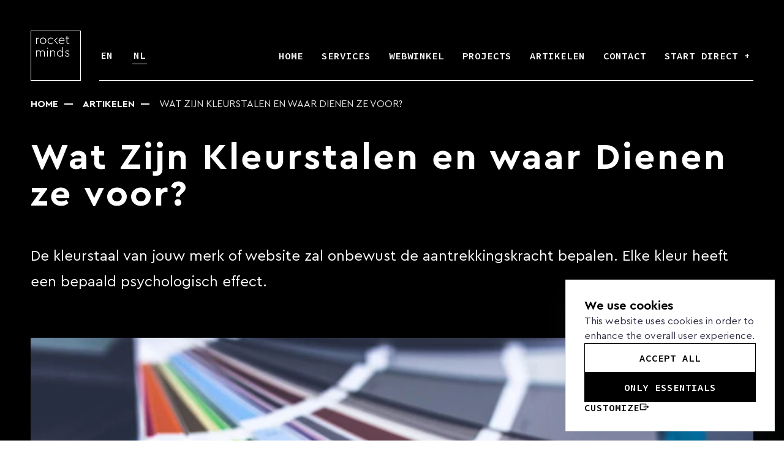

--- FILE ---
content_type: text/html; charset=UTF-8
request_url: https://rminds.nl/nl/articles/wat-zijn-kleurstalen
body_size: 12370
content:
<!DOCTYPE html>
<html lang="nl">
<head>
    <meta charset="utf-8">
    <title>Wat Zijn Kleurstalen en Waar Dienen ze voor? | Rocket Minds</title>

            <link rel="stylesheet" href="https://rminds.nl/assets/css/main-webp.min.css?v=1.0.15" onload="this.media='all'">
    
    <meta name="description" content="De kleurstaal van jouw merk of website zal onbewust de aantrekkingskracht bepalen. Elke kleur heeft een bepaald psychologisch effect.">

    <meta name="og:locale" content="nl">
    <meta name="og:title" content="Wat Zijn Kleurstalen en Waar Dienen ze voor? | Rocket Minds">
    <meta property="og:type" content="article" >
    <meta name="og:url" content="https://rminds.nl/nl/articles/wat-zijn-kleurstalen">
    <meta name="og:description" content="De kleurstaal van jouw merk of website zal onbewust de aantrekkingskracht bepalen. Elke kleur heeft een bepaald psychologisch effect.">
    <meta property="og:site_name" content="Rocket Minds" >

            <meta name="og:image" content="https://rminds.nl/storage/assets/media/2/dfe754cb05bda186fd447846a05201fe3412081ef2a48dc0ad70ec8eb546727e.webp">
        <meta name="og:image:secure_url" content="https://rminds.nl/storage/assets/media/2/dfe754cb05bda186fd447846a05201fe3412081ef2a48dc0ad70ec8eb546727e.webp">

                                    <meta property="og:image:width" content="1160" >
                                        <meta property="og:image:height" content="550" >
                        
    <meta property="article:published_time" content="2017-07-19T22:00:00+00:00" >
    <meta property="article:modified_time" content="2022-12-12T19:38:52+00:00" >

    <meta name="twitter:title" content="Wat Zijn Kleurstalen en Waar Dienen ze voor? | Rocket Minds">
    <meta name="twitter:description" content="De kleurstaal van jouw merk of website zal onbewust de aantrekkingskracht bepalen. Elke kleur heeft een bepaald psychologisch effect.">
            <meta name="twitter:image" content="https://rminds.nl/storage/assets/media/2/dfe754cb05bda186fd447846a05201fe3412081ef2a48dc0ad70ec8eb546727e.webp">
        <meta name="twitter:card" content="summary_large_image" >
    <meta name="twitter:label1" content="Est. reading time">
    <meta name="twitter:data1" content="3 minutes">

    <meta http-equiv="x-ua-compatible" content="ie=edge">
    <meta name="viewport" content="width=device-width, initial-scale=1">

    <meta name="theme-color" content="#FFFFFF">

    <meta name="robots" content="index, follow, max-snippet:-1, max-image-preview:large, max-video-preview:-1" >

            <link rel="canonical" href="https://rminds.nl/nl/articles/wat-zijn-kleurstalen" >
    
    <meta name="csrf-token" content="vIxaVOiL9hhcEitY3R988fksJyLnCoJiKpIHPgA5" >
    <meta name="re-token" content="6Ld0_qkjAAAAANmHFENNfWniNZL-GevQ3eck70Yb" >

    <link rel="icon" href="https://rminds.nl/assets/img/favicon/favicon.ico">
    <link rel="apple-touch-icon" sizes="180x180" href="https://rminds.nl/assets/img/favicon/apple-touch-icon.png">
    <link rel="icon" type="image/png" sizes="32x32" href="https://rminds.nl/assets/img/favicon/favicon-32x32.png">
    <link rel="icon" type="image/png" sizes="16x16" href="https://rminds.nl/assets/img/favicon/favicon-16x16.png">
    <link rel="mask-icon" href="https://rminds.nl/assets/img/favicon/safari-pinned-tab.svg" color="#5bbad5">
    <meta name="msapplication-TileColor" content="#da532c">
    <meta name="theme-color" content="#ffffff">

    <link rel="manifest" href="https://rminds.nl/manifest.json">

    
    
                                    <link rel="alternate" type="text/html" hreflang="en" href="https://rminds.nl/articles/what-are-color-swatches-and-what-is-their-role" title="English">
                                                <link rel="alternate" type="text/html" hreflang="nl" href="https://rminds.nl/nl/articles/wat-zijn-kleurstalen" title="Dutch">
                    

        <script type="application/ld+json">
            {
            "@context": "https://schema.org",
            "@type": "BreadcrumbList",
              "itemListElement": [
                                    {
                        "@type": "ListItem",
                        "position": 1,
                        "name": "Artikelen",
                        "item": "https://rminds.nl/nl/articles"
                    },                                    {
                        "@type": "ListItem",
                        "position": 2,
                        "name": "Wat Zijn Kleurstalen en waar Dienen ze voor?",
                        "item": "https://rminds.nl/nl/articles/wat-zijn-kleurstalen"
                    }                            ]
            }
        </script>
    
    <script type="application/ld+json">
        {
         "@context" : "https://schema.org",
         "@type" : "Organization",
         "@id": "https://rminds.nl/#organization",
         "name" : "Rocket Minds",
         "alternateName": "Rocket Minds - Webdesign Agency",
         "description": "Leiden webdesign agency for websites, applications and webshops. We are a creative web design agency. Full-service solutions for e-commerce (webshops), websites and platforms to make and save money for your business",
         "url" : "https://rminds.nl",
         "logo": "https://rminds.nl/assets/img/logo/rminds-logo-black.svg",
         "contactPoint":[{
           "@type": "ContactPoint",
           "url" : "https://rminds.nl/contact",
           "contactType": "customer service",
           "areaServed" : "EU, NL, UK",
           "availableLanguage": [
                        {
                                "@type": "Language",
                                "name": "English"
                        },
                        {
                                "@type": "Language",
                                "name": "Dutch"
                        }
                ],
           "hoursavailable" : {
           "@type": "openingHoursSpecification",
           "dayofweek" : ["Monday", "Tuesday", "Wednesday", "Thursday", "Friday", "Saturday", "Sunday"],
         "opens":"09:00",
           "closes":"18:00"}}],
         "sameAs": [
            "https://www.facebook.com/rminds.nl/",
            "https://www.linkedin.com/company/rocket-minds/",
            "https://www.instagram.com/rocketminds/",
            "https://www.behance.net/RocketMinds"
        ],
            "address": {
                 "@type": "PostalAddress",
           "@id": "#Adress",
             "addressLocality": "Leiden",
             "addressCountry": "Netherlands",
             "postalCode": "2333 CW",
             "streetAddress": "Bargelaan 200, Element Office 6.08"}}
    </script>

            <script>
            window.dataLayer = window.dataLayer || [];
            function gtag() {
                dataLayer.push(arguments);
            }
            gtag("consent", "default", {
                ad_storage: 'denied',
                ad_user_data: 'denied',
                ad_personalization: 'denied',
                analytics_storage: 'denied',
                functionality_storage: "denied",
                personalization_storage: "denied",
                wait_for_update: 500,
            });
        </script>

        <script>
            function loadGTM() {
                const gtmScript = document.createElement('script');
                gtmScript.src = 'https://www.googletagmanager.com/gtm.js?id=GTM-P6GSSKZ';
                gtmScript.async = true;
                document.head.appendChild(gtmScript);
            }

            // Function to initialize Google Tag Manager
            function initializeGTM() {
                window.dataLayer = window.dataLayer || [];
                function gtag(){dataLayer.push(arguments);}
                gtag('js', new Date());
                gtag('config', 'GTM-P6GSSKZ');
            }

            function updateConsent() {
                gtag("consent", "update", {
                    ad_storage: 'granted',
                    ad_user_data: 'granted',
                    ad_personalization: 'granted',
                    analytics_storage: 'granted',
                    functionality_storage: "granted",
                    personalization_storage: "granted",
                });
            }

            // Function to handle user consent preferences
            function handleConsentPreferences(consentGiven) {
                if (consentGiven) {
                    // Load and initialize Google Tag Manager
                    const existingScript = document.querySelector('script[src*="googletagmanager.com/gtm.js"]');
                    if (!existingScript) {
                        loadGTM();
                        initializeGTM();
                        updateConsent();
                    }
                } else {
                    // Remove existing Google Tag Manager script or tags
                    const gtmScript = document.querySelector('script[src*="googletagmanager.com/gtm.js"]');
                    if (gtmScript) {
                        gtmScript.parentNode.removeChild(gtmScript);
                    }
                    // Clear dataLayer
                    window.dataLayer = [];
                }
            }
        </script>
    
    <!-- Cookie Consent --><script src="https://rminds.nl/cookie-consent/script?id=255896ccd64bd823da45d56ae5816738" defer></script></head>
<body class="">
    <!-- Google Tag Manager (noscript) -->
    <noscript><iframe src="https://www.googletagmanager.com/ns.html?id=GTM-P6GSSKZ" height="0" width="0" style="display:none;visibility:hidden"></iframe></noscript>
    <!-- End Google Tag Manager (noscript) -->

<header class="header accordion black  ">
    <div class="header-wrapper">
        <a class="header-logo button button-effect" href="https://rminds.nl/nl" aria-label="Logo">
            <span class="round"></span>
        </a>
        <div class="header-main">
            <nav class="header-menu-lang">
    <ul class="menu border-down">
                    <li class="menu-item ">
            <a href="https://rminds.nl/en/articles/what-are-color-swatches-and-what-is-their-role"
               class="menu-link">
                EN
            </a>
            </li>
                    <li class="menu-item active">
            <a href="https://rminds.nl/nl/articles/wat-zijn-kleurstalen"
               class="menu-link">
                NL
            </a>
            </li>
            </ul>
</nav>
            <div class="flex-grow"></div>
            <div class="header-burger"><span></span></div>
            <nav class="header-menu">
                <ul class="menu">
                    <li class="menu-item ">
                        <a class="menu-link" href="https://rminds.nl/nl">
                            <span>Home</span>
                        </a>
                    </li>
                                            <li class="menu-item dropdown">
                            <a class="menu-link" href="#"><span>Services</span></a>
                            <div class="dropdown-wrapper">
                                <div class="dropdown-content">
                                    <div class="accordion-menu">
                                                                                                                                    <div class="accordion-item active">
                                                    <div class="accordion-head"><span>Website</span><svg xmlns="http://www.w3.org/2000/svg" viewBox="0 0 14 14" height="48" width="48"><path d="M3.85.5,10,6.65a.48.48,0,0,1,0,.7L3.85,13.5" fill="none" stroke="#000000" stroke-linecap="round" stroke-linejoin="round"></path></svg></div>
                                                                                                            <div class="accordion-body">
                                                            <ul class="dropdown-menu">
                                                                                                                                    <li class="menu-item">
                                                                        <a class="link link-primary" href="https://rminds.nl/nl/lp/website-op-maat-laten-maken-door-rocket-minds"
                                                                           rel=&quot;nofollow&quot; target="_self">
                                                                            Website op maat
                                                                        </a>
                                                                    </li>
                                                                                                                                    <li class="menu-item">
                                                                        <a class="link link-primary" href="https://rminds.nl/nl/lp/wordpress-website-ontwikkeling-door-rocket-minds"
                                                                           rel=&quot;nofollow&quot; target="_self">
                                                                            WordPress website
                                                                        </a>
                                                                    </li>
                                                                                                                                    <li class="menu-item">
                                                                        <a class="link link-primary" href="https://rminds.nl/nl/lp/gepersonaliseerd-cms-voor-simpele-of-uigebreide-websites"
                                                                           rel=&quot;nofollow&quot; target="_self">
                                                                            Rocket Minds CMS
                                                                        </a>
                                                                    </li>
                                                                                                                                    <li class="menu-item">
                                                                        <a class="link link-primary" href="https://rminds.nl/nl/lp/website-onderhoud-jouw-website-altijd-up-to-date"
                                                                           rel=&quot;nofollow&quot; target="_self">
                                                                            Website onderhoud
                                                                        </a>
                                                                    </li>
                                                                                                                            </ul>
                                                        </div>
                                                                                                    </div>
                                                                                                                                                                                <div class="accordion-item active">
                                                    <div class="accordion-head"><span>Platforms</span><svg xmlns="http://www.w3.org/2000/svg" viewBox="0 0 14 14" height="48" width="48"><path d="M3.85.5,10,6.65a.48.48,0,0,1,0,.7L3.85,13.5" fill="none" stroke="#000000" stroke-linecap="round" stroke-linejoin="round"></path></svg></div>
                                                                                                            <div class="accordion-body">
                                                            <ul class="dropdown-menu">
                                                                                                                                    <li class="menu-item">
                                                                        <a class="link link-primary" href="https://rminds.nl/nl/lp/crm-op-maat-voor-uw-organisatie"
                                                                           rel=&quot;nofollow&quot; target="_self">
                                                                            CRM op maat
                                                                        </a>
                                                                    </li>
                                                                                                                                    <li class="menu-item">
                                                                        <a class="link link-primary" href="https://rminds.nl/nl/lp/erp-op-maat-voor-uw-organisatie"
                                                                            target="_self">
                                                                            ERP op maat
                                                                        </a>
                                                                    </li>
                                                                                                                                    <li class="menu-item">
                                                                        <a class="link link-primary" href="https://rminds.nl/nl/lp/automatiseer-jouw-organisatieprocessen"
                                                                           rel=&quot;nofollow&quot; target="_self">
                                                                            Automatiseren
                                                                        </a>
                                                                    </li>
                                                                                                                                    <li class="menu-item">
                                                                        <a class="link link-primary" href="https://rminds.nl/nl/lp/platforms-op-maat-ontwikkeld-door-rocket-minds"
                                                                            target="_self">
                                                                            Maatwerk
                                                                        </a>
                                                                    </li>
                                                                                                                            </ul>
                                                        </div>
                                                                                                    </div>
                                                                                                                                                                                <div class="accordion-item active">
                                                    <div class="accordion-head"><span>Marketing</span><svg xmlns="http://www.w3.org/2000/svg" viewBox="0 0 14 14" height="48" width="48"><path d="M3.85.5,10,6.65a.48.48,0,0,1,0,.7L3.85,13.5" fill="none" stroke="#000000" stroke-linecap="round" stroke-linejoin="round"></path></svg></div>
                                                                                                            <div class="accordion-body">
                                                            <ul class="dropdown-menu">
                                                                                                                                    <li class="menu-item">
                                                                        <a class="link link-primary" href="https://rminds.nl/nl/lp/technisch-seo-optimalisatie"
                                                                           rel=&quot;nofollow&quot; target="_self">
                                                                            Technische Optimalisatie (SEO)
                                                                        </a>
                                                                    </li>
                                                                                                                                    <li class="menu-item">
                                                                        <a class="link link-primary" href="https://rminds.nl/nl/lp/content-optimalisatie"
                                                                            target="_self">
                                                                            Content Optimalisatie (SEO)
                                                                        </a>
                                                                    </li>
                                                                                                                                    <li class="menu-item">
                                                                        <a class="link link-primary" href="https://rminds.nl/nl/lp/social-media-marketing-en-adverteren"
                                                                           rel=&quot;nofollow&quot; target="_self">
                                                                            Social Media
                                                                        </a>
                                                                    </li>
                                                                                                                                    <li class="menu-item">
                                                                        <a class="link link-primary" href="https://rminds.nl/nl/lp/conversiegerichte-en-geoptimaliseerde-webdesigns"
                                                                           rel=&quot;nofollow&quot; target="_self">
                                                                            Conversies
                                                                        </a>
                                                                    </li>
                                                                                                                                    <li class="menu-item">
                                                                        <a class="link link-primary" href="https://rminds.nl/nl/lp/email-marketing-en-niewusbrieven"
                                                                           rel=&quot;nofollow&quot; target="_self">
                                                                            E-mail marketing
                                                                        </a>
                                                                    </li>
                                                                                                                            </ul>
                                                        </div>
                                                                                                    </div>
                                                                                                                        </div>
                                </div>
                            </div>
                        </li>
                                                                                                                                                                <li class="menu-item ">
                                        <a class="menu-link" href="https://rminds.nl/nl/lp/beste-webshop-laten-maken-door-rocket-minds"
                                            target="_self">
                                            <span>Webwinkel</span>
                                        </a>
                                    </li>
                                                                                                                                                                                    <li class="menu-item ">
                                        <a class="menu-link" href="https://rminds.nl/nl/projects"
                                            target="_self">
                                            <span>Projects</span>
                                        </a>
                                    </li>
                                                                                                                                                                                    <li class="menu-item ">
                                        <a class="menu-link" href="https://rminds.nl/nl/articles"
                                            target="_self">
                                            <span>Artikelen</span>
                                        </a>
                                    </li>
                                                                                                                                                                                    <li class="menu-item ">
                                        <a class="menu-link" href="https://rminds.nl/nl/contact"
                                            target="_self">
                                            <span>Contact</span>
                                        </a>
                                    </li>
                                                                                                                            <li class="menu-item black">
                        <a class="menu-link modalFormToggle" href="https://rminds.nl/nl/modals/ready-to-work-with-us">
                            <span>Start direct +</span>
                        </a>
                    </li>
                </ul>
            </nav>
        </div>
    </div>

    <div class="header-mobile">
        <nav class="header-menu">
            <ul class="menu">
                <li class="menu-item active">
                    <a class="menu-link" href="https://rminds.nl/nl"><span>Home</span></a>
                </li>
                                    <li class="menu-item dropdown">
                        <a class="menu-link" href="#"><span>Services</span></a>
                        <div class="accordion-menu">
                                                                                                <div class="accordion-item">
                                        <div class="accordion-head"><span>Website</span><svg xmlns="http://www.w3.org/2000/svg" viewBox="0 0 14 14" height="48" width="48"><path d="M3.85.5,10,6.65a.48.48,0,0,1,0,.7L3.85,13.5" fill="none" stroke="#000000" stroke-linecap="round" stroke-linejoin="round"></path></svg></div>
                                                                                    <div class="accordion-body">
                                                <ul class="dropdown-menu">
                                                                                                            <li class="menu-item">
                                                            <a class="link link-primary" href="https://rminds.nl/nl/lp/website-op-maat-laten-maken-door-rocket-minds"
                                                               rel=&quot;nofollow&quot; target="_self">
                                                                Website op maat
                                                            </a>
                                                        </li>
                                                                                                            <li class="menu-item">
                                                            <a class="link link-primary" href="https://rminds.nl/nl/lp/wordpress-website-ontwikkeling-door-rocket-minds"
                                                               rel=&quot;nofollow&quot; target="_self">
                                                                WordPress website
                                                            </a>
                                                        </li>
                                                                                                            <li class="menu-item">
                                                            <a class="link link-primary" href="https://rminds.nl/nl/lp/gepersonaliseerd-cms-voor-simpele-of-uigebreide-websites"
                                                               rel=&quot;nofollow&quot; target="_self">
                                                                Rocket Minds CMS
                                                            </a>
                                                        </li>
                                                                                                            <li class="menu-item">
                                                            <a class="link link-primary" href="https://rminds.nl/nl/lp/website-onderhoud-jouw-website-altijd-up-to-date"
                                                               rel=&quot;nofollow&quot; target="_self">
                                                                Website onderhoud
                                                            </a>
                                                        </li>
                                                                                                    </ul>
                                            </div>
                                                                            </div>
                                                                                                                                <div class="accordion-item">
                                        <div class="accordion-head"><span>Platforms</span><svg xmlns="http://www.w3.org/2000/svg" viewBox="0 0 14 14" height="48" width="48"><path d="M3.85.5,10,6.65a.48.48,0,0,1,0,.7L3.85,13.5" fill="none" stroke="#000000" stroke-linecap="round" stroke-linejoin="round"></path></svg></div>
                                                                                    <div class="accordion-body">
                                                <ul class="dropdown-menu">
                                                                                                            <li class="menu-item">
                                                            <a class="link link-primary" href="https://rminds.nl/nl/lp/crm-op-maat-voor-uw-organisatie"
                                                               rel=&quot;nofollow&quot; target="_self">
                                                                CRM op maat
                                                            </a>
                                                        </li>
                                                                                                            <li class="menu-item">
                                                            <a class="link link-primary" href="https://rminds.nl/nl/lp/erp-op-maat-voor-uw-organisatie"
                                                                target="_self">
                                                                ERP op maat
                                                            </a>
                                                        </li>
                                                                                                            <li class="menu-item">
                                                            <a class="link link-primary" href="https://rminds.nl/nl/lp/automatiseer-jouw-organisatieprocessen"
                                                               rel=&quot;nofollow&quot; target="_self">
                                                                Automatiseren
                                                            </a>
                                                        </li>
                                                                                                            <li class="menu-item">
                                                            <a class="link link-primary" href="https://rminds.nl/nl/lp/platforms-op-maat-ontwikkeld-door-rocket-minds"
                                                                target="_self">
                                                                Maatwerk
                                                            </a>
                                                        </li>
                                                                                                    </ul>
                                            </div>
                                                                            </div>
                                                                                                                                <div class="accordion-item">
                                        <div class="accordion-head"><span>Marketing</span><svg xmlns="http://www.w3.org/2000/svg" viewBox="0 0 14 14" height="48" width="48"><path d="M3.85.5,10,6.65a.48.48,0,0,1,0,.7L3.85,13.5" fill="none" stroke="#000000" stroke-linecap="round" stroke-linejoin="round"></path></svg></div>
                                                                                    <div class="accordion-body">
                                                <ul class="dropdown-menu">
                                                                                                            <li class="menu-item">
                                                            <a class="link link-primary" href="https://rminds.nl/nl/lp/technisch-seo-optimalisatie"
                                                               rel=&quot;nofollow&quot; target="_self">
                                                                Technische Optimalisatie (SEO)
                                                            </a>
                                                        </li>
                                                                                                            <li class="menu-item">
                                                            <a class="link link-primary" href="https://rminds.nl/nl/lp/content-optimalisatie"
                                                                target="_self">
                                                                Content Optimalisatie (SEO)
                                                            </a>
                                                        </li>
                                                                                                            <li class="menu-item">
                                                            <a class="link link-primary" href="https://rminds.nl/nl/lp/social-media-marketing-en-adverteren"
                                                               rel=&quot;nofollow&quot; target="_self">
                                                                Social Media
                                                            </a>
                                                        </li>
                                                                                                            <li class="menu-item">
                                                            <a class="link link-primary" href="https://rminds.nl/nl/lp/conversiegerichte-en-geoptimaliseerde-webdesigns"
                                                               rel=&quot;nofollow&quot; target="_self">
                                                                Conversies
                                                            </a>
                                                        </li>
                                                                                                            <li class="menu-item">
                                                            <a class="link link-primary" href="https://rminds.nl/nl/lp/email-marketing-en-niewusbrieven"
                                                               rel=&quot;nofollow&quot; target="_self">
                                                                E-mail marketing
                                                            </a>
                                                        </li>
                                                                                                    </ul>
                                            </div>
                                                                            </div>
                                                                                    </div>
                    </li>
                                                                                                                                        <li class="menu-item">
                                    <a class="menu-link" href="https://rminds.nl/nl/lp/beste-webshop-laten-maken-door-rocket-minds"
                                        target="_self">
                                        <span>Webwinkel</span>
                                    </a>
                                </li>
                                                                                                                                                            <li class="menu-item">
                                    <a class="menu-link" href="https://rminds.nl/nl/projects"
                                        target="_self">
                                        <span>Projects</span>
                                    </a>
                                </li>
                                                                                                                                                            <li class="menu-item">
                                    <a class="menu-link" href="https://rminds.nl/nl/articles"
                                        target="_self">
                                        <span>Artikelen</span>
                                    </a>
                                </li>
                                                                                                                                                            <li class="menu-item">
                                    <a class="menu-link" href="https://rminds.nl/nl/contact"
                                        target="_self">
                                        <span>Contact</span>
                                    </a>
                                </li>
                                                                                                        <li class="menu-item black">
                    <a class="menu-link modalFormToggle" href="https://rminds.nl/nl/modals/ready-to-work-with-us">
                        <span>Start direct +</span>
                    </a>
                </li>
            </ul>
        </nav>
    </div>
</header>




<main class="block block-main headings-rules-articles">
        <div class="block block-breadcrumbs black">
        <div>
            <div class="breadcrumbs">
                                                            <a class="breadcrumb" href="https://rminds.nl/nl">Home</a>
                                                                                <a class="breadcrumb" href="https://rminds.nl/nl/articles">Artikelen</a>
                                                                                <span class="breadcrumb">Wat Zijn Kleurstalen en waar Dienen ze voor?</span>
                                                </div>
        </div>
    </div>

    <div class="block block-banner bannerB black">
        <div class="banner-content">
            <div class="banner-info">
                <h1 class="banner-title">Wat Zijn Kleurstalen en waar Dienen ze voor?</h1>
                <div class="banner-text">
                    <p>De kleurstaal van jouw merk of website zal onbewust de aantrekkingskracht bepalen. Elke kleur heeft een bepaald psychologisch effect.</p>
                </div>
            </div>
            <div class="banner-image">
                                                        <img src="https://rminds.nl/storage/assets/media/2/adebdcab2413a40e4b01715842b3711bab8f72d23865979659c02907c97c1de0.webp" alt="Wat Zijn Kleurstalen en waar Dienen ze voor?"
                         width="735"                         height="348">
                            </div>
        </div>
    </div>

                
    <div class="block block-article hasSlider">
        <div>
            <div class="article-grid">
                <div class="article-content">
                    <div class="article-subtitle">Geschreven door Merlijn Broersma 20 juli 2017</div>
                                            <div class="article-text">
    <p>Kleurstalen zijn één van de voornaamste elementen die het merk van jouw organisatie vormen. De kleurstalen die gebruikt worden op de website zullen jouw bedrijf online vertegenwoordigen en zijn deel van de huisstijl van de website. Als jouw organisatie al een huisstijl heeft, kun je de kleurcodes aan ons doorgeven (bijvoorbeeld #e7e7e7) zodat het design precies de juiste kleuren krijgt.</p>

</div>


                                            <h5 class="article-title" >Wat als mijn organisatie nog geen huisstijl heeft?</h5>
<div class="article-text">
    <p>Als je nog helemaal geen huisstijl hebt, kun je ons vertellen welke kleuren je mooi vindt of welk contrast je aan denkt. Wij zullen hiermee aan de slag gaan en je verschillende kleurcombinaties aanbieden die bij jouw organisatie en website passen.</p>

</div>
<div class="article-image flex-center-center">
                    <img src="data:image/svg+xml,&lt;svg xmlns=&#039;http://www.w3.org/2000/svg&#039; viewBox=&#039;0 0 0 0&#039;&gt;&lt;/svg&gt;" loading="lazy" data-src="https://rminds.nl/storage/assets/media/1/2a63c025279f12228392abd4fd74a8d8e54a8b2d221b3459a4030bd94f6d82e9.webp"
             alt="Wat als mijn organisatie nog geen huisstijl heeft?"
             width="600"             height="406">
    </div>

                                            <h5 class="article-title" >Hoe kies je de juiste kleur?</h5>
<div class="article-text">
    <p>De gekozen kleurstaal zal op een onderbewust niveau de aantrekkingskracht van jouw bedrijf en/of website bepalen. Elke kleur heeft een onbewust psychologisch effect, wat bepaalt op welke manier jouw klanten de website interpreteren. Het is belangrijk dat dit gevoel gelijk is aan het gevoel dat je wil uitdragen aan de rest van de wereld.</p>
<p><strong>Onthoud goed</strong> dat consumenten producten en diensten altijd kiezen op basis van zowel emotionele als rationele/pragmatische overwegingen.</p>

</div>


                    
                                    </div>
            </div>
        </div>

            </div>

                
</main>

    <footer class="footer">
    <div class="footer-wrapper">
        <div class="footer-lists">
            <div class="lists-container">
                                                                                                    <div class="list-item">
                                                            <h4 class="list-title">Design and development</h4>
                                                        <nav class="list-menu">
                                <ul>
                                                                                                                    <li>
                                            <a href="https://rminds.nl/nl/lp/de-beste-website-laten-maken-door-rocket-minds" rel=&quot;nofollow&quot; target="_self">
                                                <span>Website development</span>
                                                <svg xmlns="http://www.w3.org/2000/svg" viewBox="0 0 14 14" height="48" width="48"><path d="M3.85.5,10,6.65a.48.48,0,0,1,0,.7L3.85,13.5" fill="none" stroke="#000000" stroke-linecap="round" stroke-linejoin="round"></path></svg>
                                            </a>
                                        </li>
                                                                                                                    <li>
                                            <a href="https://rminds.nl/nl/lp/beste-webshop-laten-maken-door-rocket-minds"  target="_self">
                                                <span>Webshop development</span>
                                                <svg xmlns="http://www.w3.org/2000/svg" viewBox="0 0 14 14" height="48" width="48"><path d="M3.85.5,10,6.65a.48.48,0,0,1,0,.7L3.85,13.5" fill="none" stroke="#000000" stroke-linecap="round" stroke-linejoin="round"></path></svg>
                                            </a>
                                        </li>
                                                                                                                    <li>
                                            <a href="https://rminds.nl/nl/lp/wordpress-website-ontwikkeling-door-rocket-minds" rel=&quot;nofollow&quot; target="_self">
                                                <span>WordPress website development</span>
                                                <svg xmlns="http://www.w3.org/2000/svg" viewBox="0 0 14 14" height="48" width="48"><path d="M3.85.5,10,6.65a.48.48,0,0,1,0,.7L3.85,13.5" fill="none" stroke="#000000" stroke-linecap="round" stroke-linejoin="round"></path></svg>
                                            </a>
                                        </li>
                                                                                                                    <li>
                                            <a href="https://rminds.nl/nl/lp/woocommerce-webwinkel-ontwikkeling-door-rocket-minds"  target="_self">
                                                <span>WooCommerce Webshop</span>
                                                <svg xmlns="http://www.w3.org/2000/svg" viewBox="0 0 14 14" height="48" width="48"><path d="M3.85.5,10,6.65a.48.48,0,0,1,0,.7L3.85,13.5" fill="none" stroke="#000000" stroke-linecap="round" stroke-linejoin="round"></path></svg>
                                            </a>
                                        </li>
                                                                                                                    <li>
                                            <a href="https://rminds.nl/nl/crm-en-erp-op-maat-voor-uw-organisatie"  target="_self">
                                                <span>Custom CRM and ERP</span>
                                                <svg xmlns="http://www.w3.org/2000/svg" viewBox="0 0 14 14" height="48" width="48"><path d="M3.85.5,10,6.65a.48.48,0,0,1,0,.7L3.85,13.5" fill="none" stroke="#000000" stroke-linecap="round" stroke-linejoin="round"></path></svg>
                                            </a>
                                        </li>
                                                                                                                    <li>
                                            <a href="https://rminds.nl/nl/lp/platforms-op-maat-ontwikkeld-door-rocket-minds"  target="_self">
                                                <span>Custom platform</span>
                                                <svg xmlns="http://www.w3.org/2000/svg" viewBox="0 0 14 14" height="48" width="48"><path d="M3.85.5,10,6.65a.48.48,0,0,1,0,.7L3.85,13.5" fill="none" stroke="#000000" stroke-linecap="round" stroke-linejoin="round"></path></svg>
                                            </a>
                                        </li>
                                                                                                                    <li>
                                            <a href="https://rminds.nl/nl/lp/automatiseer-jouw-organisatieprocessen" rel=&quot;nofollow&quot; target="_self">
                                                <span>Automatisation of processes</span>
                                                <svg xmlns="http://www.w3.org/2000/svg" viewBox="0 0 14 14" height="48" width="48"><path d="M3.85.5,10,6.65a.48.48,0,0,1,0,.7L3.85,13.5" fill="none" stroke="#000000" stroke-linecap="round" stroke-linejoin="round"></path></svg>
                                            </a>
                                        </li>
                                                                                                                    <li>
                                            <a href="https://rminds.nl/nl/lp/koppelingen-met-andere-systemen-api"  target="_self">
                                                <span>API integrations</span>
                                                <svg xmlns="http://www.w3.org/2000/svg" viewBox="0 0 14 14" height="48" width="48"><path d="M3.85.5,10,6.65a.48.48,0,0,1,0,.7L3.85,13.5" fill="none" stroke="#000000" stroke-linecap="round" stroke-linejoin="round"></path></svg>
                                            </a>
                                        </li>
                                                                    </ul>
                            </nav>
                        </div>
                                    
                                                                                <div class="list-item">
                            <div class="list-title"></div>
                            <nav class="list-menu">
                                <ul>
                                                                                                                    <li>
                                            <a href="https://rminds.nl/nl/lp/mobiele-applicatie-laten-ontwikkelen-voor-android-en-ios" rel=&quot;nofollow&quot; target="_self">
                                                <span>Mobile applications</span>
                                                <svg xmlns="http://www.w3.org/2000/svg" viewBox="0 0 14 14" height="48" width="48"><path d="M3.85.5,10,6.65a.48.48,0,0,1,0,.7L3.85,13.5" fill="none" stroke="#000000" stroke-linecap="round" stroke-linejoin="round"></path></svg>
                                            </a>
                                        </li>
                                                                                                                    <li>
                                            <a href="https://rminds.nl/nl/lp/mobiele-applicatie-laten-ontwikkelen-voor-android-en-ios" rel=&quot;nofollow&quot; target="_self">
                                                <span>iOS application design</span>
                                                <svg xmlns="http://www.w3.org/2000/svg" viewBox="0 0 14 14" height="48" width="48"><path d="M3.85.5,10,6.65a.48.48,0,0,1,0,.7L3.85,13.5" fill="none" stroke="#000000" stroke-linecap="round" stroke-linejoin="round"></path></svg>
                                            </a>
                                        </li>
                                                                                                                    <li>
                                            <a href="https://rminds.nl/nl/lp/mobiele-applicatie-laten-ontwikkelen-voor-android-en-ios" rel=&quot;nofollow&quot; target="_self">
                                                <span>Android application design</span>
                                                <svg xmlns="http://www.w3.org/2000/svg" viewBox="0 0 14 14" height="48" width="48"><path d="M3.85.5,10,6.65a.48.48,0,0,1,0,.7L3.85,13.5" fill="none" stroke="#000000" stroke-linecap="round" stroke-linejoin="round"></path></svg>
                                            </a>
                                        </li>
                                                                                                                    <li>
                                            <a href="https://rminds.nl/nl/lp/website-op-maat-laten-maken-door-rocket-minds" rel=&quot;nofollow&quot; target="_self">
                                                <span>Custom website design</span>
                                                <svg xmlns="http://www.w3.org/2000/svg" viewBox="0 0 14 14" height="48" width="48"><path d="M3.85.5,10,6.65a.48.48,0,0,1,0,.7L3.85,13.5" fill="none" stroke="#000000" stroke-linecap="round" stroke-linejoin="round"></path></svg>
                                            </a>
                                        </li>
                                                                                                                    <li>
                                            <a href="https://rminds.nl/nl/lp/adaptieve-en-mobielvriendelijke-websites"  target="_self">
                                                <span>Adaptive and responsive websites</span>
                                                <svg xmlns="http://www.w3.org/2000/svg" viewBox="0 0 14 14" height="48" width="48"><path d="M3.85.5,10,6.65a.48.48,0,0,1,0,.7L3.85,13.5" fill="none" stroke="#000000" stroke-linecap="round" stroke-linejoin="round"></path></svg>
                                            </a>
                                        </li>
                                                                                                                    <li>
                                            <a href="https://rminds.nl/nl/lp/website-onderhoud-jouw-website-altijd-up-to-date" rel=&quot;nofollow&quot; target="_self">
                                                <span>Website maintenance</span>
                                                <svg xmlns="http://www.w3.org/2000/svg" viewBox="0 0 14 14" height="48" width="48"><path d="M3.85.5,10,6.65a.48.48,0,0,1,0,.7L3.85,13.5" fill="none" stroke="#000000" stroke-linecap="round" stroke-linejoin="round"></path></svg>
                                            </a>
                                        </li>
                                                                                                                    <li>
                                            <a href="https://rminds.nl/nl/lp/gratis-website-seo-scan" rel=&quot;nofollow&quot; target="_self">
                                                <span>FREE website SEO scan</span>
                                                <svg xmlns="http://www.w3.org/2000/svg" viewBox="0 0 14 14" height="48" width="48"><path d="M3.85.5,10,6.65a.48.48,0,0,1,0,.7L3.85,13.5" fill="none" stroke="#000000" stroke-linecap="round" stroke-linejoin="round"></path></svg>
                                            </a>
                                        </li>
                                                                    </ul>
                            </nav>
                        </div>
                                    
                                                                                <div class="list-item"><h4 class="list-title">Marketing</h4>
                            <nav class="list-menu">
                                <ul>
                                                                                                                    <li>
                                            <a href="https://rminds.nl/nl/lp/website-zoekmachine-optimalisatie-seo-en-sea" rel=&quot;nofollow&quot; target="_self">
                                                <span>Search Engine Optimization (SEO)</span>
                                                <svg xmlns="http://www.w3.org/2000/svg" viewBox="0 0 14 14" height="48" width="48"><path d="M3.85.5,10,6.65a.48.48,0,0,1,0,.7L3.85,13.5" fill="none" stroke="#000000" stroke-linecap="round" stroke-linejoin="round"></path></svg>
                                            </a>
                                        </li>
                                                                                                                    <li>
                                            <a href="https://rminds.nl/nl/lp/technisch-seo-optimalisatie" rel=&quot;nofollow&quot; target="_self">
                                                <span>Technical website optimization (SEO)</span>
                                                <svg xmlns="http://www.w3.org/2000/svg" viewBox="0 0 14 14" height="48" width="48"><path d="M3.85.5,10,6.65a.48.48,0,0,1,0,.7L3.85,13.5" fill="none" stroke="#000000" stroke-linecap="round" stroke-linejoin="round"></path></svg>
                                            </a>
                                        </li>
                                                                                                                    <li>
                                            <a href="https://rminds.nl/nl/lp/social-media-marketing-en-adverteren" rel=&quot;nofollow&quot; target="_self">
                                                <span>Social Media Marketing</span>
                                                <svg xmlns="http://www.w3.org/2000/svg" viewBox="0 0 14 14" height="48" width="48"><path d="M3.85.5,10,6.65a.48.48,0,0,1,0,.7L3.85,13.5" fill="none" stroke="#000000" stroke-linecap="round" stroke-linejoin="round"></path></svg>
                                            </a>
                                        </li>
                                                                                                                    <li>
                                            <a href="https://rminds.nl/nl/lp/conversiegerichte-en-geoptimaliseerde-webdesigns" rel=&quot;nofollow&quot; target="_self">
                                                <span>Conversion oriented design</span>
                                                <svg xmlns="http://www.w3.org/2000/svg" viewBox="0 0 14 14" height="48" width="48"><path d="M3.85.5,10,6.65a.48.48,0,0,1,0,.7L3.85,13.5" fill="none" stroke="#000000" stroke-linecap="round" stroke-linejoin="round"></path></svg>
                                            </a>
                                        </li>
                                                                                                                    <li>
                                            <a href="https://rminds.nl/nl/lp/content-optimalisatie"  target="_self">
                                                <span>Content optimization (SEO)</span>
                                                <svg xmlns="http://www.w3.org/2000/svg" viewBox="0 0 14 14" height="48" width="48"><path d="M3.85.5,10,6.65a.48.48,0,0,1,0,.7L3.85,13.5" fill="none" stroke="#000000" stroke-linecap="round" stroke-linejoin="round"></path></svg>
                                            </a>
                                        </li>
                                                                                                                    <li>
                                            <a href="https://rminds.nl/nl/lp/email-marketing-en-niewusbrieven" rel=&quot;nofollow&quot; target="_self">
                                                <span>E-mail marketing</span>
                                                <svg xmlns="http://www.w3.org/2000/svg" viewBox="0 0 14 14" height="48" width="48"><path d="M3.85.5,10,6.65a.48.48,0,0,1,0,.7L3.85,13.5" fill="none" stroke="#000000" stroke-linecap="round" stroke-linejoin="round"></path></svg>
                                            </a>
                                        </li>
                                                                                                                    <li>
                                            <a href="https://rminds.nl/nl/lp/zoekmachine-advertenties-en-google-adwords"  target="_self">
                                                <span>Search Engine Advertising (SEA)</span>
                                                <svg xmlns="http://www.w3.org/2000/svg" viewBox="0 0 14 14" height="48" width="48"><path d="M3.85.5,10,6.65a.48.48,0,0,1,0,.7L3.85,13.5" fill="none" stroke="#000000" stroke-linecap="round" stroke-linejoin="round"></path></svg>
                                            </a>
                                        </li>
                                                                                                                    <li>
                                            <a href="https://rminds.nl/nl/lp/blog-marketing"  target="_self">
                                                <span>Blog marketing</span>
                                                <svg xmlns="http://www.w3.org/2000/svg" viewBox="0 0 14 14" height="48" width="48"><path d="M3.85.5,10,6.65a.48.48,0,0,1,0,.7L3.85,13.5" fill="none" stroke="#000000" stroke-linecap="round" stroke-linejoin="round"></path></svg>
                                            </a>
                                        </li>
                                                                    </ul>
                            </nav>
                        </div>
                                                                                                                                                                                                                                                                        </div>
        </div>
        <div class="footer-main">
            <div class="footer-main-inner">
                <h4 class="footer-title">Amsterdam </h4>
                <p>Daalwijkdreef 47, Element Offices</p>
                <p>+31 (0)6 156 447 86<br>amsterdam@rminds.nl</p>
                <a class="link link-primary" href="#">View on map<svg xmlns="http://www.w3.org/2000/svg" viewBox="0 0 14 14" height="48" width="48"><path d="M3.85.5,10,6.65a.48.48,0,0,1,0,.7L3.85,13.5" fill="none" stroke="#000000" stroke-linecap="round" stroke-linejoin="round"></path></svg></a>
            </div>
            <div class="footer-main-inner">
                <h4 class="footer-title">Leiden </h4>
                <p>Bargelaan 200, Element Offices</p>
                <p>+31 (0)6 156 447 86<br>leiden@rminds.nl</p>
                <a class="link link-primary" href="#">View on map<svg xmlns="http://www.w3.org/2000/svg" viewBox="0 0 14 14" height="48" width="48"><path d="M3.85.5,10,6.65a.48.48,0,0,1,0,.7L3.85,13.5" fill="none" stroke="#000000" stroke-linecap="round" stroke-linejoin="round"></path></svg></a>
            </div>
            <div class="footer-main-inner">
                <h4 class="footer-title">Het beste web bureau voor iedereen!</h4>
                <p>We nodigen je graag uit voor een gratis introductiegesprek op ons kantoor in Rotterdam.</p>
                <a class="link link-primary" href="#">
                    More details <svg xmlns="http://www.w3.org/2000/svg" viewBox="0 0 14 14" height="48" width="48"><path d="M3.85.5,10,6.65a.48.48,0,0,1,0,.7L3.85,13.5" fill="none" stroke="#000000" stroke-linecap="round" stroke-linejoin="round"></path></svg>
                </a>
            </div>
            <div class="footer-main-inner">
                <h4 class="footer-title">Vind ons op</h4>
                <ul class="socials-items">
                                            <li class="social-item">
                            <a href="https://dribbble.com/rminds" class="social-link social-link-primary svg-regular" rel="nofollow" aria-label="dribbble">
                                <svg width="16" height="16" viewBox="0 0 16 16" fill="none" xmlns="http://www.w3.org/2000/svg">
<path d="M13.9509 2.65941L13.8386 2.53707C12.3777 0.9768 10.301 0 8 0C7.08448 0 6.20459 0.15504 5.38464 0.439467L5.30133 0.468853C2.62336 1.43141 0.602827 3.78395 0.114133 6.65221C0.113547 6.65493 0.112693 6.65755 0.11216 6.66027C0.1104 6.66939 0.109707 6.67845 0.108267 6.68757C0.03744 7.11477 0 7.55307 0 8C0 9.9072 0.671253 11.6604 1.78939 13.0365C1.78992 13.0373 1.88251 13.149 1.88251 13.149C3.3512 14.8911 5.54837 16 8 16C8.92645 16 9.81643 15.8412 10.6447 15.5502C10.6665 15.5435 10.6879 15.536 10.7089 15.5275C13.3366 14.579 15.3293 12.2916 15.8597 9.49296C15.8611 9.48613 15.8625 9.47936 15.8636 9.47253C15.9528 8.99504 16 8.50299 16 8C16 5.94933 15.2241 4.07669 13.9509 2.65941ZM8 1.6C9.64533 1.6 11.1475 2.22427 12.2825 3.24816C11.4877 4.33707 10.3764 5.05312 9.15915 5.51499C8.95621 5.04117 8.75355 4.61173 8.55925 4.22896C7.996 3.11952 7.44304 2.26944 7.01179 1.67632C7.33403 1.62619 7.66395 1.6 8 1.6ZM5.37259 2.16448C5.84976 2.76085 6.75499 4.0272 7.60981 5.96608C5.36528 6.44757 3.06368 6.28795 1.87392 6.14672C2.41216 4.3712 3.70235 2.91947 5.37259 2.16448ZM1.6 8C1.6 7.90907 1.6024 7.81872 1.60613 7.72869C2.24373 7.80843 3.18917 7.89499 4.29152 7.89499C4.82528 7.89499 5.39595 7.87467 5.98571 7.82347C6.77179 7.7552 7.51285 7.63723 8.20779 7.47259C8.36059 7.90272 8.50752 8.3568 8.64512 8.83579C7.92421 9.04549 7.17968 9.30747 6.41221 9.62219C4.75755 10.3006 3.40837 11.0599 2.6552 11.5162C1.98864 10.5063 1.6 9.29776 1.6 8ZM8 14.4C6.35344 14.4 4.85024 13.7748 3.71493 12.7495C4.78256 12.1222 6.78688 11.053 9.03669 10.3917C9.28752 11.5459 9.47749 12.8171 9.57355 14.2041C9.07003 14.3318 8.54283 14.4 8 14.4ZM11.1295 13.5809C11.0171 12.291 10.8273 11.1018 10.5894 10.0161C11.7673 9.79648 12.9681 9.73115 14.1023 9.93029C13.608 11.4893 12.5316 12.7915 11.1295 13.5809ZM14.3899 8.35573C13.12 8.12987 11.7195 8.16464 10.1987 8.45824C10.0528 7.94453 9.89771 7.46032 9.73792 7.00485C11.2395 6.43035 12.4547 5.58421 13.3463 4.48629C14.012 5.49557 14.4 6.70325 14.4 8C14.4 8.11936 14.3965 8.23792 14.3899 8.35573Z" fill="#343667"/>
</svg>

                            </a>
                        </li>
                                                                <li class="social-item">
                            <a href="https://www.behance.net/RocketMinds" class="social-link social-link-primary svg-regular" rel="nofollow" aria-label="behance">
                                <svg width="16" height="10" viewBox="0 0 16 10" fill="none" xmlns="http://www.w3.org/2000/svg">
<path d="M6.58254 4.52037C6.91457 4.35336 7.16559 4.16734 7.3376 3.96633C7.64363 3.6043 7.79464 3.12426 7.79464 2.52921C7.79464 1.95016 7.64363 1.45512 7.3416 1.04009C6.83756 0.36403 5.98449 0.0180015 4.77839 0H0V9.7538H4.45537C4.95741 9.7538 5.42244 9.7108 5.85248 9.62279C6.28252 9.53378 6.65455 9.37077 6.96957 9.13275C7.24959 8.92573 7.48361 8.66871 7.66963 8.36569C7.96365 7.90765 8.11066 7.38861 8.11066 6.81056C8.11066 6.25051 7.98165 5.77347 7.72563 5.38144C7.46661 4.98941 7.08658 4.70239 6.58254 4.52037ZM1.97116 1.69414H4.12334C4.59638 1.69414 4.98641 1.74514 5.29243 1.84615C5.64646 1.99316 5.82348 2.29219 5.82348 2.74823C5.82348 3.15726 5.68847 3.44328 5.42144 3.6043C5.15242 3.76531 4.80339 3.84632 4.37536 3.84632H1.97116V1.69414ZM5.37444 7.88965C5.13642 8.00466 4.80139 8.06166 4.37236 8.06166H1.97116V5.46045H4.40536C4.8294 5.46345 5.15942 5.51945 5.39544 5.62446C5.81548 5.81448 6.02449 6.1625 6.02449 6.67155C6.02449 7.2716 5.80848 7.67563 5.37444 7.88965Z" fill="#343667"/>
<path d="M14.462 0.455078H10.2246V1.66918H14.462V0.455078Z" fill="#343667"/>
<path d="M15.9337 5.24585C15.8457 4.68081 15.6517 4.18377 15.3496 3.75473C15.0186 3.26869 14.5986 2.91266 14.0875 2.68764C13.5785 2.46162 13.0054 2.34862 12.3674 2.34962C11.2963 2.34962 10.4262 2.68464 9.75318 3.3497C9.08212 4.01675 8.74609 4.97583 8.74609 6.22593C8.74609 7.55904 9.11712 8.52212 9.86319 9.11317C10.6062 9.70522 11.4643 10.0002 12.4384 10.0002C13.6175 10.0002 14.5346 9.64921 15.1896 8.94916C15.6087 8.50712 15.8457 8.07208 15.8977 7.64505H13.9455C13.8325 7.85607 13.7015 8.02108 13.5515 8.14109C13.2795 8.36111 12.9254 8.47112 12.4914 8.47112C12.0784 8.47112 11.7283 8.38011 11.4363 8.19909C10.9543 7.90907 10.7023 7.40103 10.6703 6.67797H15.9977C16.0057 6.05492 15.9857 5.57588 15.9337 5.24585ZM10.7183 5.43287C10.7883 4.96383 10.9583 4.5918 11.2283 4.31678C11.4983 4.04275 11.8804 3.90474 12.3694 3.90374C12.8204 3.90374 13.1975 4.03275 13.5045 4.29177C13.8075 4.5528 13.9785 4.93183 14.0135 5.43287H10.7183Z" fill="#343667"/>
</svg>

                            </a>
                        </li>
                                                                <li class="social-item">
                            <a href="https://www.facebook.com/rminds.nl/" class="social-link social-link-primary svg-regular" rel="nofollow" aria-label="facebook">
                                <svg width="16" height="16" viewBox="0 0 16 16" fill="none" xmlns="http://www.w3.org/2000/svg">
<path fill-rule="evenodd" clip-rule="evenodd" d="M2 0H14C15.103 0 16 0.897 16 2V14C16 15.103 15.103 16 14 16H11V10.5H12.5L13.5 8H11V6C11 5.49261 11.3785 5.49554 11.8684 5.49933C11.9115 5.49966 11.9554 5.5 12 5.5H13V3H11C9.343 3 8 4.343 8 6V8H6V10.5H8V16H2C0.897 16 0 15.103 0 14V2C0 0.897 0.897 0 2 0Z" fill="#343667"/>
</svg>

                            </a>
                        </li>
                                                                <li class="social-item">
                            <a href="https://www.linkedin.com/company/rocket-minds" class="social-link social-link-primary svg-regular" rel="nofollow" aria-label="linkedin">
                                <svg width="16" height="16" viewBox="0 0 16 16" fill="none" xmlns="http://www.w3.org/2000/svg">
<path d="M14.5527 0H1.44733C0.648 0 0 0.648 0 1.44733V14.5526C0 15.352 0.648 16 1.44733 16H14.5526C15.352 16 16 15.352 16 14.5526V1.44733C16 0.648 15.352 0 14.5527 0ZM4.95108 13.8155C4.95108 14.0481 4.76251 14.2366 4.52988 14.2366H2.73696C2.50434 14.2366 2.31577 14.0481 2.31577 13.8155V6.2996C2.31577 6.06697 2.50434 5.87841 2.73696 5.87841H4.52988C4.76251 5.87841 4.95108 6.06697 4.95108 6.2996V13.8155ZM3.63342 5.16993C2.69273 5.16993 1.93014 4.40733 1.93014 3.46664C1.93014 2.52595 2.69273 1.76335 3.63342 1.76335C4.57412 1.76335 5.33671 2.52595 5.33671 3.46664C5.33671 4.40733 4.57416 5.16993 3.63342 5.16993ZM14.3208 13.8494C14.3208 14.0632 14.1474 14.2366 13.9336 14.2366H12.0096C11.7958 14.2366 11.6224 14.0632 11.6224 13.8494V10.324C11.6224 9.79811 11.7766 8.01948 10.248 8.01948C9.06228 8.01948 8.82178 9.2369 8.77349 9.78325V13.8494C8.77349 14.0632 8.60013 14.2366 8.38622 14.2366H6.52544C6.31158 14.2366 6.13818 14.0632 6.13818 13.8494V6.26568C6.13818 6.05181 6.31158 5.87841 6.52544 5.87841H8.38622C8.60008 5.87841 8.77349 6.05181 8.77349 6.26568V6.92138C9.21315 6.26157 9.86655 5.75229 11.2578 5.75229C14.3385 5.75229 14.3208 8.63045 14.3208 10.2119V13.8494Z" fill="#343667"/>
</svg>

                            </a>
                        </li>
                                    </ul>
            </div>
        </div>
        <div class="footer-divider"></div>
        <div class="footer-bottom">
            <div class="footer-copyright">
                Copyright &copy; 2026 Rocket Minds Alle rechten voorbehouden.
            </div>
            <div class="flex-grow"></div>
                            <nav class="footer-menu">
                    <ul class="menu">
                                                                                <li class="menu-item">
                                <a class="menu-link link link-primary" href="https://rminds.nl/sitemap" 
                                target="_self">
                                    Sitemap
                                    <svg xmlns="http://www.w3.org/2000/svg" viewBox="0 0 14 14" height="48" width="48"><path d="M3.85.5,10,6.65a.48.48,0,0,1,0,.7L3.85,13.5" fill="none" stroke="#000000" stroke-linecap="round" stroke-linejoin="round"></path></svg>
                                </a>
                            </li>
                                                                                <li class="menu-item">
                                <a class="menu-link link link-primary" href="https://rminds.nl/nl/privacy-cookies" 
                                target="_self">
                                    Privacy policy
                                    <svg xmlns="http://www.w3.org/2000/svg" viewBox="0 0 14 14" height="48" width="48"><path d="M3.85.5,10,6.65a.48.48,0,0,1,0,.7L3.85,13.5" fill="none" stroke="#000000" stroke-linecap="round" stroke-linejoin="round"></path></svg>
                                </a>
                            </li>
                                            </ul>
                </nav>
                    </div>
    </div>
</footer>

<link rel="preload" href="https://rminds.nl/assets/dist/bundle/css/bundle.min.css?v=1.0.2" as="style" onload="this.onload=null;this.rel='stylesheet'">
<noscript><link rel="stylesheet" href="https://rminds.nl/assets/dist/bundle/css/bundle.min.css?v=1.0.2"></noscript>

    <link rel="preload" href="https://rminds.nl/assets/css/webp.min.css?v=1.0.15" as="style" onload="this.onload=null;this.rel='stylesheet'">
    <noscript><link rel="stylesheet" href="https://rminds.nl/assets/css/webp.min.css?v=1.0.15"></noscript>

<div class="hidden" id="sw-version" data-version="8"></div>
<script src="https://rminds.nl/register-sw.js?v=1.0.8"></script>
<script>
    let lang = "nl";
</script>
<script src="https://rminds.nl/assets/js/js_delay.min.js"></script>
<script src="https://rminds.nl/assets/js/lazyloader.min.js  "></script>


<script type="litespeed/javascript" data-src="https://unpkg.com/beerslider/dist/BeerSlider.js"></script>
<script type="litespeed/javascript" data-src="https://rminds.nl/assets/dist/bundle/js/bundle.min.js?v=1.0.6"></script>
<script type="litespeed/javascript" data-src="https://www.google.com/recaptcha/api.js?render=6Ld0_qkjAAAAANmHFENNfWniNZL-GevQ3eck70Yb"></script>
<script type="litespeed/javascript" data-src="https://rminds.nl/assets/js/app.min.js?v=1.0.15"></script>
<div class="modal modal-form modal-fullwidth" id="modalForm">
    <div class="modal-backdrop"></div>
    <div class="modal-wrapper">
        <div class="modal-content"></div>
    </div>
</div>


<div class="cookie cookie-default" id="cookies-policy">
    <div class="cookie-screen cookie-main-screen">
        <div class="info">
            <div class="title">We use cookies</div>
            <div class="text">
                <p>This website uses cookies in order to enhance the overall user experience.</p>
            </div>
        </div>
        <div class="button-group column fullwidth">
            <button type="button" class="button button-primary button-effect fullwidth cookiesBtn--accept">
                <div class="round"></div>
                <span>Accept all</span>
            </button>

            <button type="button" class="button button-secondary button-effect fullwidth cookiesBtn--essentials">
                <div class="round"></div>
                <span>Only essentials</span>
            </button>
        </div>

        <button class="cookie-customize">
            <span>Customize</span>
            <i class="mdi mdi-export"></i>
        </button>
    </div>

    <div class="cookie-screen cookie-customization-screen hidden">
        <div class="center-wrapper">
            <form class="block block-form form cookies__customize" action="https://rminds.nl/cookie-consent/configure">
                <div class="cookie-top-line">
                    <div class="cookie-logo"><img src="https://rminds.nl/assets/img/logos/cookie-logo.svg" alt=""/></div>
                    <div class="cookie-title">Cookie settings</div>
                    <button class="cookie-close-screen"><i class="mdi mdi-close"></i></button>
                </div>
                <div class="cookie-form-group">
                    <div class="info">
                        <div class="text">
                            <h4>Information We Collect About You</h4>
<p>We want to be transparent about the data we and our partners collect and how we use it,so you can best exercise control over your personal data.</p>
<h4>Information Our Partners Collect</h4>
<p>We use a number of partners to better improve your overall web browsing experience. They use cookies and other mechanisms to connect you with your social networks andtailor advertising to better match your interests. We have grouped these vendors into 3 categories based on their functional area.</p>

                        </div>
                    </div>
                </div>

                                                        <div class="cookie-form-group">
                                                    <div class="group-title">Categories</div>
                        
                        <div class="info">
                            <div class="line">
                                <a class="title cookies-title-info" href="#" data-screen-key="category_essentials">
                                    Essential cookies
                                </a>
                                <div class="form-toggle">
                                                                            <input type="hidden" name="categories[]" value="essentials" />
                                        <input type="checkbox" name="categories[]" value="essentials" id="cookies-policy-check-essentials" checked="checked" disabled="disabled" />
                                                                        <label> </label>
                                </div>
                            </div>
                        </div>
                        <div class="cookie-more hidden">
                            <p>There are some cookies that we have to include in order for certain web pages to function. For this reason, they do not require your consent.</p>

                        </div>
                        <button class="cookie-show-more">
                            <span class="more">Show more</span>
                            <span class="less">Show less</span>
                            <i class="mdi mdi-chevron-down"></i>
                        </button>
                    </div>
                                                        <div class="cookie-form-group">
                        
                        <div class="info">
                            <div class="line">
                                <a class="title cookies-title-info" href="#" data-screen-key="category_analytics">
                                    Analytics cookies
                                </a>
                                <div class="form-toggle">
                                                                            <input type="checkbox" name="categories[]" value="analytics" id="cookies-policy-check-analytics" />
                                                                        <label> </label>
                                </div>
                            </div>
                        </div>
                        <div class="cookie-more hidden">
                            <p>We use these for internal research on how we can improve the service we provide for all our users. These cookies assess how you interact with our website.</p>

                        </div>
                        <button class="cookie-show-more">
                            <span class="more">Show more</span>
                            <span class="less">Show less</span>
                            <i class="mdi mdi-chevron-down"></i>
                        </button>
                    </div>
                
                <div class="button-group fullwidth justify-end">
                    <button class="button button-secondary button-effect cookiesBtn--essentials" type="button">
                        <div class="round"></div>
                        <span>Reject optional cookies</span>
                    </button>
                    <button class="button button-primary button-effect" type="submit">
                        <div class="round"></div>
                        <span>Save Preferences</span>
                    </button>
                </div>
            </form>
        </div>
    </div>

                    <div class="cookie-screen cookie-info-screen hidden" data-screen="category_essentials">
            <div class="center-wrapper">
                <div class="cookie-top-line">
                    <div class="cookie-logo"><img src="https://rminds.nl/assets/img/logos/cookie-logo.svg" alt=""/></div>
                    <div class="cookie-title">Cookie settings</div>
                    <button class="cookie-close-screen"><i class="mdi mdi-close"></i></button>
                </div>
                <button class="cookie-back"> <i class="mdi mdi-chevron-left"> </i><span>Back</span></button>
                <div class="cookie-form-group">
                    <div class="info">
                        <div class="group-title">Essential cookies</div>
                        <div class="text">
                            <p>There are some cookies that we have to include in order for certain web pages to function. For this reason, they do not require your consent.</p>

                        </div>
                    </div>
                </div>
                <div class="cookie-form-group">
                    <div class="info">
                        <div class="title">Vendors</div>
                        <div class="text">
                            <ul>
                                                                    
                                                                                                                
                                    
                                    <li>
                                        <a class="cookies-title-info" href="#" data-screen-key="cookie_rocked-minds-session">
                                            rocked_minds_session
                                        </a>
                                    </li>
                                                                    
                                    
                                    <li>
                                        <a class="cookies-title-info" href="#" data-screen-key="cookie_xsrf-token">
                                            XSRF-TOKEN
                                        </a>
                                    </li>
                                                                    
                                    
                                    <li>
                                        <a class="cookies-title-info" href="#" data-screen-key="cookie_rocked-minds-cookie-consent">
                                            rocked_minds_cookie_consent
                                        </a>
                                    </li>
                                                                    
                                    
                                    <li>
                                        <a class="cookies-title-info" href="#" data-screen-key="cookie_grecaptcha">
                                            _GRECAPTCHA
                                        </a>
                                    </li>
                                                            </ul>
                        </div>
                    </div>
                </div>
            </div>
        </div>

                    <div class="cookie-screen cookie-info-screen hidden" data-screen="cookie_rocked-minds-cookie-consent">
                <div class="center-wrapper">
                    <div class="cookie-top-line">
                        <div class="cookie-logo"><img src="https://rminds.nl/assets/img/logos/cookie-logo.svg" alt=""/></div>
                        <div class="cookie-title">Cookie settings</div>
                        <button class="cookie-close-screen"><i class="mdi mdi-close"></i></button>
                    </div>
                    <button class="cookie-back" data-screen-key="category_essentials">
                        <i class="mdi mdi-chevron-left"> </i><span>Back</span>
                    </button>

                    <div class="cookie-form-group">
                        <div class="info">
                            <div class="group-title">rocked_minds_cookie_consent</div>
                            <div class="text">
                                <ul>
                                    <li><strong>Duration: </strong>1 jaar</li>
                                </ul>
                            </div>
                        </div>
                    </div>

                    <div class="cookie-form-group">
                        <div class="info">
                            <div class="text">
                                <p>Opslaan van de cookie-toestemmingsvoorkeuren van de gebruiker.</p>

                            </div>
                        </div>
                    </div>
                </div>
            </div>
                    <div class="cookie-screen cookie-info-screen hidden" data-screen="cookie_rocked-minds-session">
                <div class="center-wrapper">
                    <div class="cookie-top-line">
                        <div class="cookie-logo"><img src="https://rminds.nl/assets/img/logos/cookie-logo.svg" alt=""/></div>
                        <div class="cookie-title">Cookie settings</div>
                        <button class="cookie-close-screen"><i class="mdi mdi-close"></i></button>
                    </div>
                    <button class="cookie-back" data-screen-key="category_essentials">
                        <i class="mdi mdi-chevron-left"> </i><span>Back</span>
                    </button>

                    <div class="cookie-form-group">
                        <div class="info">
                            <div class="group-title">rocked_minds_session</div>
                            <div class="text">
                                <ul>
                                    <li><strong>Duration: </strong>2 uur</li>
                                </ul>
                            </div>
                        </div>
                    </div>

                    <div class="cookie-form-group">
                        <div class="info">
                            <div class="text">
                                <p>Used to identify the user's browsing session.</p>

                            </div>
                        </div>
                    </div>
                </div>
            </div>
                    <div class="cookie-screen cookie-info-screen hidden" data-screen="cookie_xsrf-token">
                <div class="center-wrapper">
                    <div class="cookie-top-line">
                        <div class="cookie-logo"><img src="https://rminds.nl/assets/img/logos/cookie-logo.svg" alt=""/></div>
                        <div class="cookie-title">Cookie settings</div>
                        <button class="cookie-close-screen"><i class="mdi mdi-close"></i></button>
                    </div>
                    <button class="cookie-back" data-screen-key="category_essentials">
                        <i class="mdi mdi-chevron-left"> </i><span>Back</span>
                    </button>

                    <div class="cookie-form-group">
                        <div class="info">
                            <div class="group-title">XSRF-TOKEN</div>
                            <div class="text">
                                <ul>
                                    <li><strong>Duration: </strong>2 uur</li>
                                </ul>
                            </div>
                        </div>
                    </div>

                    <div class="cookie-form-group">
                        <div class="info">
                            <div class="text">
                                <p>Used to secure both the user and our website against cross-site request forgery attacks.</p>

                            </div>
                        </div>
                    </div>
                </div>
            </div>
                    <div class="cookie-screen cookie-info-screen hidden" data-screen="cookie_rocked-minds-cookie-consent">
                <div class="center-wrapper">
                    <div class="cookie-top-line">
                        <div class="cookie-logo"><img src="https://rminds.nl/assets/img/logos/cookie-logo.svg" alt=""/></div>
                        <div class="cookie-title">Cookie settings</div>
                        <button class="cookie-close-screen"><i class="mdi mdi-close"></i></button>
                    </div>
                    <button class="cookie-back" data-screen-key="category_essentials">
                        <i class="mdi mdi-chevron-left"> </i><span>Back</span>
                    </button>

                    <div class="cookie-form-group">
                        <div class="info">
                            <div class="group-title">rocked_minds_cookie_consent</div>
                            <div class="text">
                                <ul>
                                    <li><strong>Duration: </strong>1 jaar</li>
                                </ul>
                            </div>
                        </div>
                    </div>

                    <div class="cookie-form-group">
                        <div class="info">
                            <div class="text">
                                <p>Used to store the user's cookie consent preferences.</p>

                            </div>
                        </div>
                    </div>
                </div>
            </div>
                    <div class="cookie-screen cookie-info-screen hidden" data-screen="cookie_grecaptcha">
                <div class="center-wrapper">
                    <div class="cookie-top-line">
                        <div class="cookie-logo"><img src="https://rminds.nl/assets/img/logos/cookie-logo.svg" alt=""/></div>
                        <div class="cookie-title">Cookie settings</div>
                        <button class="cookie-close-screen"><i class="mdi mdi-close"></i></button>
                    </div>
                    <button class="cookie-back" data-screen-key="category_essentials">
                        <i class="mdi mdi-chevron-left"> </i><span>Back</span>
                    </button>

                    <div class="cookie-form-group">
                        <div class="info">
                            <div class="group-title">_GRECAPTCHA</div>
                            <div class="text">
                                <ul>
                                    <li><strong>Duration: </strong>24 weken</li>
                                </ul>
                            </div>
                        </div>
                    </div>

                    <div class="cookie-form-group">
                        <div class="info">
                            <div class="text">
                                <p>Google reCAPTCHA sets a necessary cookie when executed for the purpose of providing its risk analysis.</p>

                            </div>
                        </div>
                    </div>
                </div>
            </div>
                            <div class="cookie-screen cookie-info-screen hidden" data-screen="category_analytics">
            <div class="center-wrapper">
                <div class="cookie-top-line">
                    <div class="cookie-logo"><img src="https://rminds.nl/assets/img/logos/cookie-logo.svg" alt=""/></div>
                    <div class="cookie-title">Cookie settings</div>
                    <button class="cookie-close-screen"><i class="mdi mdi-close"></i></button>
                </div>
                <button class="cookie-back"> <i class="mdi mdi-chevron-left"> </i><span>Back</span></button>
                <div class="cookie-form-group">
                    <div class="info">
                        <div class="group-title">Analytics cookies</div>
                        <div class="text">
                            <p>We use these for internal research on how we can improve the service we provide for all our users. These cookies assess how you interact with our website.</p>

                        </div>
                    </div>
                </div>
                <div class="cookie-form-group">
                    <div class="info">
                        <div class="title">Vendors</div>
                        <div class="text">
                            <ul>
                                                                    
                                    
                                    <li>
                                        <a class="cookies-title-info" href="#" data-screen-key="cookie_ga">
                                            _ga
                                        </a>
                                    </li>
                                                                    
                                    
                                    <li>
                                        <a class="cookies-title-info" href="#" data-screen-key="cookie_ga-gtm-p6gsskz">
                                            _ga_GTM-P6GSSKZ
                                        </a>
                                    </li>
                                                                    
                                    
                                    <li>
                                        <a class="cookies-title-info" href="#" data-screen-key="cookie_gid">
                                            _gid
                                        </a>
                                    </li>
                                                                    
                                    
                                    <li>
                                        <a class="cookies-title-info" href="#" data-screen-key="cookie_gat">
                                            _gat
                                        </a>
                                    </li>
                                                            </ul>
                        </div>
                    </div>
                </div>
            </div>
        </div>

                    <div class="cookie-screen cookie-info-screen hidden" data-screen="cookie_ga">
                <div class="center-wrapper">
                    <div class="cookie-top-line">
                        <div class="cookie-logo"><img src="https://rminds.nl/assets/img/logos/cookie-logo.svg" alt=""/></div>
                        <div class="cookie-title">Cookie settings</div>
                        <button class="cookie-close-screen"><i class="mdi mdi-close"></i></button>
                    </div>
                    <button class="cookie-back" data-screen-key="category_analytics">
                        <i class="mdi mdi-chevron-left"> </i><span>Back</span>
                    </button>

                    <div class="cookie-form-group">
                        <div class="info">
                            <div class="group-title">_ga</div>
                            <div class="text">
                                <ul>
                                    <li><strong>Duration: </strong>2 jaar</li>
                                </ul>
                            </div>
                        </div>
                    </div>

                    <div class="cookie-form-group">
                        <div class="info">
                            <div class="text">
                                <p>This cookie name is associated with Google Universal Analytics - which is a significant update to Google's more commonly used analytics service. This cookie is used to distinguish unique users by assigning a randomly generated number as a client identifier. It is included in each page request in a site and used to calculate visitor, session and campaign data for the sites analytics reports.</p>

                            </div>
                        </div>
                    </div>
                </div>
            </div>
                    <div class="cookie-screen cookie-info-screen hidden" data-screen="cookie_ga-gtm-p6gsskz">
                <div class="center-wrapper">
                    <div class="cookie-top-line">
                        <div class="cookie-logo"><img src="https://rminds.nl/assets/img/logos/cookie-logo.svg" alt=""/></div>
                        <div class="cookie-title">Cookie settings</div>
                        <button class="cookie-close-screen"><i class="mdi mdi-close"></i></button>
                    </div>
                    <button class="cookie-back" data-screen-key="category_analytics">
                        <i class="mdi mdi-chevron-left"> </i><span>Back</span>
                    </button>

                    <div class="cookie-form-group">
                        <div class="info">
                            <div class="group-title">_ga_GTM-P6GSSKZ</div>
                            <div class="text">
                                <ul>
                                    <li><strong>Duration: </strong>1 jaar</li>
                                </ul>
                            </div>
                        </div>
                    </div>

                    <div class="cookie-form-group">
                        <div class="info">
                            <div class="text">
                                <p>Used by Google Analytics to persist session state.</p>

                            </div>
                        </div>
                    </div>
                </div>
            </div>
                    <div class="cookie-screen cookie-info-screen hidden" data-screen="cookie_gid">
                <div class="center-wrapper">
                    <div class="cookie-top-line">
                        <div class="cookie-logo"><img src="https://rminds.nl/assets/img/logos/cookie-logo.svg" alt=""/></div>
                        <div class="cookie-title">Cookie settings</div>
                        <button class="cookie-close-screen"><i class="mdi mdi-close"></i></button>
                    </div>
                    <button class="cookie-back" data-screen-key="category_analytics">
                        <i class="mdi mdi-chevron-left"> </i><span>Back</span>
                    </button>

                    <div class="cookie-form-group">
                        <div class="info">
                            <div class="group-title">_gid</div>
                            <div class="text">
                                <ul>
                                    <li><strong>Duration: </strong>1 dag</li>
                                </ul>
                            </div>
                        </div>
                    </div>

                    <div class="cookie-form-group">
                        <div class="info">
                            <div class="text">
                                <p>Used by Google Analytics to identify the user.</p>

                            </div>
                        </div>
                    </div>
                </div>
            </div>
                    <div class="cookie-screen cookie-info-screen hidden" data-screen="cookie_gat">
                <div class="center-wrapper">
                    <div class="cookie-top-line">
                        <div class="cookie-logo"><img src="https://rminds.nl/assets/img/logos/cookie-logo.svg" alt=""/></div>
                        <div class="cookie-title">Cookie settings</div>
                        <button class="cookie-close-screen"><i class="mdi mdi-close"></i></button>
                    </div>
                    <button class="cookie-back" data-screen-key="category_analytics">
                        <i class="mdi mdi-chevron-left"> </i><span>Back</span>
                    </button>

                    <div class="cookie-form-group">
                        <div class="info">
                            <div class="group-title">_gat</div>
                            <div class="text">
                                <ul>
                                    <li><strong>Duration: </strong>1 minuut</li>
                                </ul>
                            </div>
                        </div>
                    </div>

                    <div class="cookie-form-group">
                        <div class="info">
                            <div class="text">
                                <p>Used by Google Analytics to throttle the request rate.</p>

                            </div>
                        </div>
                    </div>
                </div>
            </div>
            </div>

<script data-cookie-consent src="https://rminds.nl/assets/js/cookie-script.js"></script>
</body>
</html>


--- FILE ---
content_type: text/css
request_url: https://rminds.nl/assets/css/main-webp.min.css?v=1.0.15
body_size: 6673
content:
@import"https://fonts.googleapis.com/css2?family=Montserrat:wght@100;200;300;400;500;600;700;800;900&family=Playfair+Display+SC:ital,wght@0,400;0,700;0,900;1,400;1,700;1,900&display=swap";@import"https://fonts.googleapis.com/css2?family=Montserrat:ital,wght@0,100;0,200;0,300;0,400;0,500;0,600;0,700;0,800;0,900;1,100;1,200;1,300;1,400;1,500;1,600;1,700;1,800;1,900&family=Source+Code+Pro:ital,wght@0,200;0,300;0,400;0,500;0,600;0,700;0,800;0,900;1,200;1,300;1,400;1,500;1,600;1,700;1,800;1,900&display=swap";@font-face{font-family:"Cera Pro";src:url("../fonts/CeraPro/CeraPro-Light.eot");src:local("Cera Pro Light"),local("CeraPro-Light"),url("../fonts/CeraPro/CeraPro-Light.eot?#iefix") format("embedded-opentype"),url("../fonts/CeraPro/CeraPro-Light.woff2") format("woff2"),url("../fonts/CeraPro/CeraPro-Light.woff") format("woff"),url("../fonts/CeraPro/CeraPro-Light.ttf") format("truetype");font-weight:300;font-style:normal;font-display:swap}@font-face{font-family:"Cera Pro";src:url("../fonts/CeraPro/CeraPro-MediumItalic.eot");src:local("Cera Pro Medium Italic"),local("CeraPro-MediumItalic"),url("../fonts/CeraPro/CeraPro-MediumItalic.eot?#iefix") format("embedded-opentype"),url("../fonts/CeraPro/CeraPro-MediumItalic.woff2") format("woff2"),url("../fonts/CeraPro/CeraPro-MediumItalic.woff") format("woff"),url("../fonts/CeraPro/CeraPro-MediumItalic.ttf") format("truetype");font-weight:500;font-style:italic;font-display:swap}@font-face{font-family:"Cera Pro";src:url("../fonts/CeraPro/CeraPro-RegularItalic.eot");src:local("Cera Pro Regular Italic"),local("CeraPro-RegularItalic"),url("../fonts/CeraPro/CeraPro-RegularItalic.eot?#iefix") format("embedded-opentype"),url("../fonts/CeraPro/CeraPro-RegularItalic.woff2") format("woff2"),url("../fonts/CeraPro/CeraPro-RegularItalic.woff") format("woff"),url("../fonts/CeraPro/CeraPro-RegularItalic.ttf") format("truetype");font-weight:400;font-style:italic;font-display:swap}@font-face{font-family:"Cera Pro";src:url("../fonts/CeraPro/CeraPro-BlackItalic.eot");src:local("Cera Pro Black Italic"),local("CeraPro-BlackItalic"),url("../fonts/CeraPro/CeraPro-BlackItalic.eot?#iefix") format("embedded-opentype"),url("../fonts/CeraPro/CeraPro-BlackItalic.woff2") format("woff2"),url("../fonts/CeraPro/CeraPro-BlackItalic.woff") format("woff"),url("../fonts/CeraPro/CeraPro-BlackItalic.ttf") format("truetype");font-weight:900;font-style:italic;font-display:swap}@font-face{font-family:"Cera Pro";src:url("../fonts/CeraPro/CeraPro-Medium.eot");src:local("Cera Pro Medium"),local("CeraPro-Medium"),url("../fonts/CeraPro/CeraPro-Medium.eot?#iefix") format("embedded-opentype"),url("../fonts/CeraPro/CeraPro-Medium.woff2") format("woff2"),url("../fonts/CeraPro/CeraPro-Medium.woff") format("woff"),url("../fonts/CeraPro/CeraPro-Medium.ttf") format("truetype");font-weight:500;font-style:normal;font-display:swap}@font-face{font-family:"Cera Pro";src:url("../fonts/CeraPro/CeraPro-BoldItalic.eot");src:local("Cera Pro Bold Italic"),local("CeraPro-BoldItalic"),url("../fonts/CeraPro/CeraPro-BoldItalic.eot?#iefix") format("embedded-opentype"),url("../fonts/CeraPro/CeraPro-BoldItalic.woff2") format("woff2"),url("../fonts/CeraPro/CeraPro-BoldItalic.woff") format("woff"),url("../fonts/CeraPro/CeraPro-BoldItalic.ttf") format("truetype");font-weight:700;font-style:italic;font-display:swap}@font-face{font-family:"Cera Pro";src:url("../fonts/CeraPro/CeraPro-ThinItalic.eot");src:local("Cera Pro Thin Italic"),local("CeraPro-ThinItalic"),url("../fonts/CeraPro/CeraPro-ThinItalic.eot?#iefix") format("embedded-opentype"),url("../fonts/CeraPro/CeraPro-ThinItalic.woff2") format("woff2"),url("../fonts/CeraPro/CeraPro-ThinItalic.woff") format("woff"),url("../fonts/CeraPro/CeraPro-ThinItalic.ttf") format("truetype");font-weight:100;font-style:italic;font-display:swap}@font-face{font-family:"Cera Pro";src:url("../fonts/CeraPro/CeraPro-LightItalic.eot");src:local("Cera Pro Light Italic"),local("CeraPro-LightItalic"),url("../fonts/CeraPro/CeraPro-LightItalic.eot?#iefix") format("embedded-opentype"),url("../fonts/CeraPro/CeraPro-LightItalic.woff2") format("woff2"),url("../fonts/CeraPro/CeraPro-LightItalic.woff") format("woff"),url("../fonts/CeraPro/CeraPro-LightItalic.ttf") format("truetype");font-weight:300;font-style:italic;font-display:swap}@font-face{font-family:"Cera Pro";src:url("../fonts/CeraPro/CeraPro-Black.eot");src:local("Cera Pro Black"),local("CeraPro-Black"),url("../fonts/CeraPro/CeraPro-Black.eot?#iefix") format("embedded-opentype"),url("../fonts/CeraPro/CeraPro-Black.woff2") format("woff2"),url("../fonts/CeraPro/CeraPro-Black.woff") format("woff"),url("../fonts/CeraPro/CeraPro-Black.ttf") format("truetype");font-weight:900;font-style:normal;font-display:swap}@font-face{font-family:"Cera Pro";src:url("../fonts/CeraPro/CeraPro-Bold.eot");src:local("Cera Pro Bold"),local("CeraPro-Bold"),url("../fonts/CeraPro/CeraPro-Bold.eot?#iefix") format("embedded-opentype"),url("../fonts/CeraPro/CeraPro-Bold.woff2") format("woff2"),url("../fonts/CeraPro/CeraPro-Bold.woff") format("woff"),url("../fonts/CeraPro/CeraPro-Bold.ttf") format("truetype");font-weight:700;font-style:normal;font-display:swap}@font-face{font-family:"Cera Pro";src:url("../fonts/CeraPro/CeraPro-Regular.eot");src:local("Cera Pro Regular"),local("CeraPro-Regular"),url("../fonts/CeraPro/CeraPro-Regular.eot?#iefix") format("embedded-opentype"),url("../fonts/CeraPro/CeraPro-Regular.woff2") format("woff2"),url("../fonts/CeraPro/CeraPro-Regular.woff") format("woff"),url("../fonts/CeraPro/CeraPro-Regular.ttf") format("truetype");font-weight:400;font-style:normal;font-display:swap}@font-face{font-family:"Cera Pro";src:url("../fonts/CeraPro/CeraPro-Thin.eot");src:local("Cera Pro Thin"),local("CeraPro-Thin"),url("../fonts/CeraPro/CeraPro-Thin.eot?#iefix") format("embedded-opentype"),url("../fonts/CeraPro/CeraPro-Thin.woff2") format("woff2"),url("../fonts/CeraPro/CeraPro-Thin.woff") format("woff"),url("../fonts/CeraPro/CeraPro-Thin.ttf") format("truetype");font-weight:100;font-style:normal;font-display:swap}@-webkit-keyframes homeHeaderShowLaptop{0%{left:-200vw;-webkit-transform:scaleX(0);transform:scaleX(0)}59%{-webkit-transform:scale(1);transform:scale(1);left:50%}60%{-webkit-transform:scale(1);transform:scale(1);left:60%}to{-webkit-transform:scaleX(1);transform:scaleX(1);left:50%}}@keyframes homeHeaderShowLaptop{0%{left:-200vw;-webkit-transform:scaleX(0);-o-transform:scaleX(0);transform:scaleX(0)}59%{-webkit-transform:scale(1);-o-transform:scale(1);transform:scale(1);left:50%}60%{-webkit-transform:scale(1);-o-transform:scale(1);transform:scale(1);left:60%}to{-webkit-transform:scaleX(1);-o-transform:scaleX(1);transform:scaleX(1);left:50%}}*,:after,:before{-webkit-box-sizing:border-box;box-sizing:border-box;-webkit-font-smoothing:antialiased !important;-webkit-tap-highlight-color:rgba(0,0,0,0);outline:none !important;-ms-scroll-chaining:none;overscroll-behavior:none}*::-webkit-scrollbar,:after::-webkit-scrollbar,:before::-webkit-scrollbar{display:none;width:0;height:0;opacity:0;visibility:hidden}*:not(img){min-height:0;min-width:0}svg{max-width:16px;max-height:16px;width:100%;height:auto}html,body{margin:0;padding:0}h1,h2,h3,h4,h5,h6,p,span,b,i,li,td{color:inherit;margin-top:0;margin-left:0;margin-right:0;margin-bottom:0}p,span,i,li,td{font-weight:400;font-family:"Cera Pro",arial,serif}p a,span a,i a,li a,td a{text-decoration:underline}h1,h2,h3,h4,h5,h6{display:block;color:#262626;font-weight:700;font-family:"Cera Pro",arial,serif;letter-spacing:.05em;line-height:1}h1 span,h1 i,h1 a,h2 span,h2 i,h2 a,h3 span,h3 i,h3 a,h4 span,h4 i,h4 a,h5 span,h5 i,h5 a,h6 span,h6 i,h6 a{color:inherit;font:inherit;letter-spacing:inherit;text-transform:inherit}h1 b,h1 strong,h2 b,h2 strong,h3 b,h3 strong,h4 b,h4 strong,h5 b,h5 strong,h6 b,h6 strong{color:inherit;font-size:inherit;line-height:inherit;letter-spacing:inherit;text-transform:inherit}h1{font-size:100px}h1.landing-title{font-size:80px}h2{font-size:80px}h2.landing-title{font-size:60px}h3{font-size:60px}h3.landing-title{font-size:40px}h4{font-size:40px}h4.landing-title{font-size:30px}h5{font-size:30px}h5.landing-title{font-size:24px}@media only screen and (max-width: 1200px){h1{font-size:90px}h1.landing-title{font-size:70px}h2{font-size:70px}h2.landing-title{font-size:50px}h3{font-size:50px}h3.landing-title{font-size:36px}h4{font-size:36px}h4.landing-title{font-size:28px}h5{font-size:28px}h5.landing-title{font-size:24px}}@media only screen and (max-width: 992px){h1{font-size:80px}h1.landing-title{font-size:60px}h2{font-size:60px}h2.landing-title{font-size:40px}h3{font-size:40px}h3.landing-title{font-size:30px}h4{font-size:30px}h4.landing-title{font-size:24px}h5{font-size:24px}h5.landing-title{font-size:20px}}@media only screen and (max-width: 768px){h1{font-size:60px}h1.landing-title{font-size:40px}h2{font-size:40px}h2.landing-title{font-size:36px}h3{font-size:36px}h3.landing-title{font-size:28px}h4{font-size:28px}h4.landing-title{font-size:22px}h5{font-size:22px}h5.landing-title{font-size:18px}}ul,ol{list-style:none;padding:0;margin:0}ul li,ol li{color:#2f2e43;font-size:16px;line-height:1.5}ol{counter-reset:li}ol li{position:relative;counter-increment:li;padding-top:6px;padding-left:50px;padding-bottom:6px}ol li>*:not(:last-child){margin-bottom:10px}ol li::before{display:-webkit-box;display:-webkit-flex;display:flex;-webkit-box-pack:center;-webkit-justify-content:center;justify-content:center;-webkit-box-align:center;-webkit-align-items:center;align-items:center;position:absolute;content:counter(li);width:34px;height:34px;top:6px;left:0;border-radius:50%;background-color:#fffaf2;color:#e32044;font:600 16px/1 "Cera Pro",arial,serif}p{color:#2f2e43;font-size:16px;line-height:1.5}p span,p i,p a,p li{color:inherit;font:inherit}p b,p strong{color:inherit;font-size:inherit;line-height:inherit}p b a,p strong a{color:inherit;font:inherit}@media only screen and (max-width: 768px){p{font-size:16px;line-height:normal}}a{color:#202021;font-size:16px;line-height:28px;font-weight:400;text-decoration:none}i{font-style:italic !important}b{color:inherit;font-size:16px;line-height:28px;font-weight:700 !important;font-family:"Cera Pro",arial,serif}b a{color:inherit;font:inherit;text-decoration:underline}strong{color:inherit;font-size:16px;line-height:28px;font-weight:600 !important;font-family:"Cera Pro",arial,serif}strong a{color:inherit;font:inherit;text-decoration:underline}button,textarea{border:none;background:none;-webkit-box-shadow:none;box-shadow:none;padding:0;margin:0}button{-webkit-user-select:none;-moz-user-select:none;-ms-user-select:none;user-select:none}input{border:none;background:none;-webkit-box-shadow:none;box-shadow:none;padding:0;margin:0}input[type=number]{-moz-appearance:textfield}input[type=number]::-webkit-outer-spin-button,input[type=number]::-webkit-inner-spin-button{-webkit-appearance:none;margin:0}input[type=password]{letter-spacing:2pt}input[type=password]::-webkit-input-placeholder{letter-spacing:normal}input[type=password]::-moz-placeholder{letter-spacing:normal}input[type=password]:-ms-input-placeholder{letter-spacing:normal}input[type=password]::placeholder{letter-spacing:normal}input:-webkit-autofill,input:-webkit-autofill:hover,input:-webkit-autofill:focus,input:-webkit-autofill:active{-webkit-box-shadow:0 0 0 30px #fff inset !important}code{display:block;border:1px dashed #c8bb9e;background-color:#f7f7f7;color:#2f2e43;font:400 16px/1 "Cera Pro",arial,serif;text-overflow:ellipsis;padding:20px;overflow:hidden}input,textarea{-webkit-appearance:none;border-radius:0}.slick-slider .slick-slide{height:auto !important}.text-list ul{list-style:none;padding-left:20px}.text-list ul li::before{display:inline-block;content:"•";width:1em;color:red;font-weight:bold;margin-left:-1em}.pull-right{float:right}.pull-left{float:left}.justify-start,.justify-top,.justify-up,.justify-left{-webkit-box-pack:start;-webkit-justify-content:flex-start;justify-content:flex-start}.justify-center{-webkit-box-pack:center;-webkit-justify-content:center;justify-content:center}.justify-end,.justify-bottom,.justify-down,.justify-right{-webkit-box-pack:end;-webkit-justify-content:flex-end;justify-content:flex-end}.align-start,.align-top,.align-up,.align-left{-webkit-box-align:start;-webkit-align-items:flex-start;align-items:flex-start}.align-center{-webkit-box-align:center;-webkit-align-items:center;align-items:center}.align-end,.align-bottom,.align-down,.align-right{-webkit-box-align:end;-webkit-align-items:flex-end;align-items:flex-end}.text-right{text-align:right}.text-center{text-align:center}.text-left{text-align:left}.text-strike{text-decoration:line-through}.text-muted{color:#a1a1a1}.text-trans{text-transform:uppercase}.hidden{display:none}.cf{*zoom:1}.cf:before,.cf:after{content:" ";display:table}.cf:after{clear:both}.left{margin-left:0;margin-right:auto}.center{margin-left:auto;margin-right:auto}.right{margin-left:auto;margin-right:0}.overflow-h{overflow:hidden}.flex-center-center{display:-webkit-box;display:-webkit-flex;display:flex;-webkit-box-pack:center;-webkit-justify-content:center;justify-content:center;-webkit-box-align:center;-webkit-align-items:center;align-items:center}.grow,.flex-grow{-webkit-box-flex:1;-webkit-flex:1 1;flex:1 1}.image-primary{position:relative;width:100%;height:100%;-o-object-fit:cover;object-fit:cover;z-index:1}.mb-5{margin-bottom:5px !important}.mb-15{margin-bottom:15px !important}.mb-20{margin-bottom:20px !important}.mb-25{margin-bottom:25px !important}.mb-30{margin-bottom:30px !important}.mb-35{margin-bottom:35px !important}.mb-40{margin-bottom:40px !important}.mb-45{margin-bottom:45px !important}.mb-50{margin-bottom:50px !important}.mt-5{margin-top:5px !important}.mt-15{margin-top:15px !important}.mt-20{margin-top:20px !important}.mt-25{margin-top:25px !important}.mt-30{margin-top:30px !important}.mt-35{margin-top:35px !important}.mt-40{margin-top:40px !important}.mt-45{margin-top:45px !important}.mt-50{margin-top:50px !important}.pb-5{padding-bottom:5px !important}.pb-15{padding-bottom:15px !important}.pb-20{padding-bottom:20px !important}.pb-25{padding-bottom:25px !important}.pb-30{padding-bottom:30px !important}.pb-35{padding-bottom:35px !important}.pb-40{padding-bottom:40px !important}.pb-45{padding-bottom:45px !important}.pb-50{padding-bottom:50px !important}.pt-5{padding-top:5px !important}.pt-15{padding-top:15px !important}.pt-20{padding-top:20px !important}.pt-25{padding-top:25px !important}.pt-30{padding-top:30px !important}.pt-35{padding-top:35px !important}.pt-40{padding-top:40px !important}.pt-45{padding-top:45px !important}.pt-50{padding-top:50px !important}.custom-cursor,.custom-cursor-dot{position:fixed;top:0;left:0;-webkit-transform:translate(-50%, -50%);-ms-transform:translate(-50%, -50%);-o-transform:translate(-50%, -50%);transform:translate(-50%, -50%);pointer-events:none;opacity:0;z-index:999}.custom-cursor{width:62px;height:62px;border-radius:50%;border:1px solid #1c1c1c}.custom-cursor-dot{width:7px;height:7px;border-radius:50%;background-color:#1c1c1c}.button-group{display:-webkit-box;display:-webkit-flex;display:flex;width:-webkit-fit-content;width:-moz-fit-content;width:fit-content;gap:10px 35px}.button-group:not(.column){-webkit-box-align:center;-webkit-align-items:center;align-items:center;-webkit-flex-wrap:wrap;flex-wrap:wrap}.button-group.column{-webkit-box-orient:vertical;-webkit-box-direction:normal;-webkit-flex-direction:column;flex-direction:column}.button-group.fullwidth{width:100%}@media only screen and (max-width: 768px){.button-group{gap:10px 20px}}.button{position:relative;cursor:pointer;-webkit-transition:all .3s ease;-o-transition:all .3s ease;transition:all .3s ease}.button:hover{-webkit-transition:all .3s ease;-o-transition:all .3s ease;transition:all .3s ease}.button.button-effect{overflow:hidden}.button.button-effect>*{position:relative;z-index:2}.button.button-effect .round{position:absolute;width:0;height:0;-webkit-transform:translate(-50%, -50%);-ms-transform:translate(-50%, -50%);-o-transform:translate(-50%, -50%);transform:translate(-50%, -50%);border-radius:50%;margin:0;z-index:1;-webkit-transition:all .3s ease;-o-transition:all .3s ease;transition:all .3s ease}.button.button-effect:hover .round{width:1000px;height:1000px;-webkit-transition:all .3s ease;-o-transition:all .3s ease;transition:all .3s ease}.button.button-primary{width:-webkit-fit-content;width:-moz-fit-content;width:fit-content;border:1px solid #000;background-color:rgba(0,0,0,0);color:#000;font:600 16px/1 "Source Code Pro",arial,serif;text-transform:uppercase;padding:15px 30px}.button.button-primary>*:not(:last-child){margin-right:10px}.button.button-primary span{color:inherit;font:inherit;text-transform:inherit;white-space:nowrap}.button.button-primary i{height:16px;color:inherit;font-size:16px;line-height:16px}.button.button-primary svg{max-width:12px;max-height:12px}.button.button-primary .round{background-color:#000}.button.button-primary:hover{color:#fff}.button.button-primary:hover svg path,.button.button-primary:hover svg line{stroke:#fff}@media only screen and (max-width: 768px){.button.button-primary{padding:15px 20px}}.button.button-secondary{width:-webkit-fit-content;width:-moz-fit-content;width:fit-content;border:1px solid #000;background-color:#000;color:#fff;font:600 16px/1 "Source Code Pro",arial,serif;text-transform:uppercase;padding:15px 30px}.button.button-secondary>*:not(:last-child){margin-right:10px}.button.button-secondary span{color:inherit;font:inherit;text-transform:inherit}.button.button-secondary i{height:16px;color:inherit;font-size:16px;line-height:16px}.button.button-secondary svg{max-width:12px;max-height:12px}.button.button-secondary svg path,.button.button-secondary svg line{stroke:#fff}.button.button-secondary .round{background-color:#fff}.button.button-secondary:hover{color:#000}.button.button-secondary:hover svg path,.button.button-secondary:hover svg line{stroke:#000}@media only screen and (max-width: 768px){.button.button-secondary{padding:15px 20px}}.button.fullwidth{width:100%}.header{display:-webkit-box;display:-webkit-flex;display:flex;-webkit-box-orient:vertical;-webkit-box-direction:normal;-webkit-flex-direction:column;flex-direction:column;-webkit-box-align:center;-webkit-align-items:center;align-items:center;position:relative;padding-top:50px;padding-left:50px;padding-right:50px;padding-bottom:30px;z-index:10}.header .header-mobile{display:none;-webkit-box-orient:vertical;-webkit-box-direction:normal;-webkit-flex-direction:column;flex-direction:column;-webkit-box-pack:center;-webkit-justify-content:center;justify-content:center;-webkit-box-align:center;-webkit-align-items:center;align-items:center;-webkit-box-flex:1;-webkit-flex:1 1;flex:1 1;width:100%;padding:30px 15px;overflow:hidden auto}.header .header-mobile .header-menu .menu{-webkit-box-orient:vertical;-webkit-box-direction:normal;-webkit-flex-direction:column;flex-direction:column;-webkit-box-align:center;-webkit-align-items:center;align-items:center}.header .header-mobile .header-menu .menu>*{margin-right:0 !important}.header .header-mobile .header-menu .menu>*:not(:last-child){margin-bottom:10px}.header .header-mobile .header-menu .menu .menu-item{display:-webkit-box;display:-webkit-flex;display:flex;-webkit-box-orient:vertical;-webkit-box-direction:normal;-webkit-flex-direction:column;flex-direction:column;-webkit-box-align:center;-webkit-align-items:center;align-items:center;width:-webkit-fit-content;width:-moz-fit-content;width:fit-content}.header .header-mobile .header-menu .menu .menu-item.dropdown .accordion-menu{display:none;-webkit-box-orient:vertical;-webkit-box-direction:normal;-webkit-flex-direction:column;flex-direction:column;width:-webkit-fit-content;width:-moz-fit-content;width:fit-content;padding-top:20px;padding-bottom:20px;gap:20px}.header .header-mobile .header-menu .menu .menu-item.dropdown .accordion-menu .accordion-item{display:-webkit-box;display:-webkit-flex;display:flex;-webkit-box-orient:vertical;-webkit-box-direction:normal;-webkit-flex-direction:column;flex-direction:column;width:100%}.header .header-mobile .header-menu .menu .menu-item.dropdown .accordion-menu .accordion-item>*:not(:last-child){margin-bottom:10px}.header .header-mobile .header-menu .menu .menu-item.dropdown .accordion-menu .accordion-item .accordion-head{display:-webkit-box;display:-webkit-flex;display:flex;-webkit-box-pack:center;-webkit-justify-content:center;justify-content:center;-webkit-box-align:center;-webkit-align-items:center;align-items:center;width:100%;color:#262626;font:600 18px/20px "Cera Pro",arial,serif}.header .header-mobile .header-menu .menu .menu-item.dropdown .accordion-menu .accordion-item .accordion-head>*:not(:last-child){margin-right:5px}.header .header-mobile .header-menu .menu .menu-item.dropdown .accordion-menu .accordion-item .accordion-head span{width:-webkit-fit-content;width:-moz-fit-content;width:fit-content;color:inherit;font:inherit}.header .header-mobile .header-menu .menu .menu-item.dropdown .accordion-menu .accordion-item .accordion-head i{height:16px;color:inherit;font-size:16px;line-height:16px}.header .header-mobile .header-menu .menu .menu-item.dropdown .accordion-menu .accordion-item .accordion-head svg{max-width:10px;max-height:10px}.header .header-mobile .header-menu .menu .menu-item.dropdown .accordion-menu .accordion-item .accordion-body .dropdown-menu{display:-webkit-box;display:-webkit-flex;display:flex;-webkit-box-orient:vertical;-webkit-box-direction:normal;-webkit-flex-direction:column;flex-direction:column;width:100%}.header .header-mobile .header-menu .menu .menu-item.dropdown .accordion-menu .accordion-item .accordion-body .dropdown-menu>*:not(:last-child){margin-bottom:10px}.header .header-mobile .header-menu .menu .menu-item.dropdown .accordion-menu .accordion-item .accordion-body .dropdown-menu .menu-item{width:100%}.header .header-mobile .header-menu .menu .menu-item.dropdown .accordion-menu .accordion-item .accordion-body .dropdown-menu .menu-item .link{font:500 16px/1 "Source Code Pro",arial,serif;padding-left:20px}.header .header-mobile .header-menu .menu .menu-item.dropdown .accordion-menu .accordion-item .accordion-body .dropdown-menu .menu-item .link::after{position:absolute;content:"+";top:50%;left:0;-webkit-transform:translateY(-50%);-ms-transform:translateY(-50%);-o-transform:translateY(-50%);transform:translateY(-50%);color:#000;font-size:16px}.header .header-mobile .header-menu .menu .menu-item.dropdown .accordion-menu .accordion-item .accordion-body .dropdown-menu .menu-item .link:hover::after{color:#fff}.header .header-mobile .header-menu .menu .menu-item.dropdown:hover .menu-link{color:#fff;-webkit-transition:all .3s ease;-o-transition:all .3s ease;transition:all .3s ease}.header .header-mobile .header-menu .menu .menu-item.dropdown:hover .menu-link::after{height:100%;top:0;opacity:1;-webkit-transition:all .3s ease;-o-transition:all .3s ease;transition:all .3s ease}.header .header-mobile .header-menu .menu .menu-item.dropdown:hover .accordion-menu{display:-webkit-box;display:-webkit-flex;display:flex}.header .header-mobile::-webkit-scrollbar{display:none;opacity:0;visibility:hidden;pointer-events:none}.header .header-wrapper{display:-webkit-box;display:-webkit-flex;display:flex;-webkit-box-align:stretch;-webkit-align-items:stretch;align-items:stretch;max-width:1500px;width:100%}.header .header-wrapper>*:not(:last-child){margin-right:30px}@media only screen and (max-width: 992px){.header .header-wrapper>*:not(:last-child){margin-right:20px}}.header .header-wrapper .header-logo{display:block;position:relative;width:82px;height:82px;z-index:1;-webkit-transition:all .3s ease;-o-transition:all .3s ease;transition:all .3s ease}.header .header-wrapper .header-logo .round{background-color:#000}.header .header-wrapper .header-logo::before{position:absolute;content:"";top:0;left:0;right:0;bottom:0;-webkit-mask-image:url(../img/logos/black_outline_logo.svg);mask-image:url(../img/logos/black_outline_logo.svg);-webkit-mask-repeat:no-repeat;mask-repeat:no-repeat;-webkit-mask-size:100%;mask-size:100%;background-color:#000;z-index:2;-webkit-transition:all .3s ease;-o-transition:all .3s ease;transition:all .3s ease}.header .header-wrapper .header-logo:hover{cursor:pointer;-webkit-transition:all .3s ease;-o-transition:all .3s ease;transition:all .3s ease}.header .header-wrapper .header-logo:hover::before{background-color:#fff;-webkit-transition:all .3s ease;-o-transition:all .3s ease;transition:all .3s ease}@media only screen and (max-width: 768px){.header .header-wrapper .header-logo{width:64px;height:64px}}.header .header-wrapper .header-main{display:-webkit-box;display:-webkit-flex;display:flex;-webkit-box-align:center;-webkit-align-items:center;align-items:center;-webkit-box-flex:1;-webkit-flex:1 1;flex:1 1;border-bottom:1px solid #000}.header .header-wrapper .header-main>*:not(:last-child){margin-right:30px}.header .header-wrapper .header-main .header-menu{height:100%}.header .header-wrapper .header-main .header-menu .menu{height:100%}.header .header-wrapper .header-main .header-menu .menu>.menu-item{display:-webkit-box;display:-webkit-flex;display:flex;-webkit-box-align:center;-webkit-align-items:center;align-items:center}.header .header-wrapper .header-main .header-menu .menu>.menu-item.dropdown{position:relative}.header .header-wrapper .header-main .header-menu .menu>.menu-item.dropdown .menu-link{z-index:2}.header .header-wrapper .header-main .header-menu .menu>.menu-item.dropdown .dropdown-wrapper{display:none;position:fixed;top:131px;left:0;right:0;padding-left:50px;padding-right:50px}.header .header-wrapper .header-main .header-menu .menu>.menu-item.dropdown .dropdown-wrapper .dropdown-content{display:-webkit-box;display:-webkit-flex;display:flex;-webkit-box-pack:end;-webkit-justify-content:flex-end;justify-content:flex-end;max-width:1500px;width:100%;margin-inline:auto}.header .header-wrapper .header-main .header-menu .menu>.menu-item.dropdown .dropdown-wrapper .accordion-menu{display:-webkit-box;display:-webkit-flex;display:flex;width:-webkit-fit-content;width:-moz-fit-content;width:fit-content;border:1px solid #000;background-color:#fff;padding:20px;gap:20px}.header .header-wrapper .header-main .header-menu .menu>.menu-item.dropdown .dropdown-wrapper .accordion-menu .accordion-item{display:-webkit-box;display:-webkit-flex;display:flex;-webkit-box-orient:vertical;-webkit-box-direction:normal;-webkit-flex-direction:column;flex-direction:column;max-width:280px;width:100%}.header .header-wrapper .header-main .header-menu .menu>.menu-item.dropdown .dropdown-wrapper .accordion-menu .accordion-item>*:not(:last-child){margin-bottom:10px}.header .header-wrapper .header-main .header-menu .menu>.menu-item.dropdown .dropdown-wrapper .accordion-menu .accordion-item .accordion-head{display:-webkit-box;display:-webkit-flex;display:flex;-webkit-box-align:center;-webkit-align-items:center;align-items:center;width:100%;color:#262626;font:700 20px/30px "Cera Pro",arial,serif}.header .header-wrapper .header-main .header-menu .menu>.menu-item.dropdown .dropdown-wrapper .accordion-menu .accordion-item .accordion-head>*:not(:last-child){margin-right:10px}.header .header-wrapper .header-main .header-menu .menu>.menu-item.dropdown .dropdown-wrapper .accordion-menu .accordion-item .accordion-head span{width:-webkit-fit-content;width:-moz-fit-content;width:fit-content;color:inherit;font:inherit;white-space:nowrap}.header .header-wrapper .header-main .header-menu .menu>.menu-item.dropdown .dropdown-wrapper .accordion-menu .accordion-item .accordion-head i{height:16px;color:inherit;font-size:16px;line-height:16px}.header .header-wrapper .header-main .header-menu .menu>.menu-item.dropdown .dropdown-wrapper .accordion-menu .accordion-item .accordion-head svg{max-width:10px;max-height:10px}@media only screen and (max-width: 993px){.header .header-wrapper .header-main .header-menu .menu>.menu-item.dropdown .dropdown-wrapper .accordion-menu .accordion-item .accordion-head{pointer-events:none}}.header .header-wrapper .header-main .header-menu .menu>.menu-item.dropdown .dropdown-wrapper .accordion-menu .accordion-item .accordion-body .dropdown-menu{display:-webkit-box;display:-webkit-flex;display:flex;-webkit-box-orient:vertical;-webkit-box-direction:normal;-webkit-flex-direction:column;flex-direction:column;width:100%}.header .header-wrapper .header-main .header-menu .menu>.menu-item.dropdown .dropdown-wrapper .accordion-menu .accordion-item .accordion-body .dropdown-menu>*:not(:last-child){margin-bottom:10px}.header .header-wrapper .header-main .header-menu .menu>.menu-item.dropdown .dropdown-wrapper .accordion-menu .accordion-item .accordion-body .dropdown-menu .menu-item{width:100%}.header .header-wrapper .header-main .header-menu .menu>.menu-item.dropdown .dropdown-wrapper .accordion-menu .accordion-item .accordion-body .dropdown-menu .menu-item .link{font:500 16px/1 "Source Code Pro",arial,serif;padding-left:20px}.header .header-wrapper .header-main .header-menu .menu>.menu-item.dropdown .dropdown-wrapper .accordion-menu .accordion-item .accordion-body .dropdown-menu .menu-item .link::after{position:absolute;content:"+";top:50%;left:0;-webkit-transform:translateY(-50%);-ms-transform:translateY(-50%);-o-transform:translateY(-50%);transform:translateY(-50%);color:#000;font-size:16px}.header .header-wrapper .header-main .header-menu .menu>.menu-item.dropdown .dropdown-wrapper .accordion-menu .accordion-item .accordion-body .dropdown-menu .menu-item .link:hover::after{color:#fff}.header .header-wrapper .header-main .header-menu .menu>.menu-item.dropdown::after{position:absolute;content:"";height:80px;top:50%;left:0;right:0;-webkit-transform:translateY(-50%);-ms-transform:translateY(-50%);-o-transform:translateY(-50%);transform:translateY(-50%);z-index:1}.header .header-wrapper .header-main .header-menu .menu>.menu-item.dropdown:hover .menu-link{color:#fff;-webkit-transition:all .3s ease;-o-transition:all .3s ease;transition:all .3s ease}.header .header-wrapper .header-main .header-menu .menu>.menu-item.dropdown:hover .menu-link::after{height:100%;top:0;opacity:1;-webkit-transition:all .3s ease;-o-transition:all .3s ease;transition:all .3s ease}.header .header-wrapper .header-main .header-menu .menu>.menu-item.dropdown:hover .dropdown-wrapper{display:-webkit-box;display:-webkit-flex;display:flex}@media only screen and (max-width: 992px){.header .header-wrapper .header-main .header-menu{display:none}}.header .header-wrapper .header-main .header-burger{display:-webkit-box;display:-webkit-flex;display:flex;-webkit-box-pack:center;-webkit-justify-content:center;justify-content:center;-webkit-box-align:center;-webkit-align-items:center;align-items:center;position:relative;width:40px;height:40px;background-color:#fff;padding:5px;margin-right:0;overflow:hidden}.header .header-wrapper .header-main .header-burger span{position:relative;width:30px;height:2px;background-color:#000}.header .header-wrapper .header-main .header-burger::before,.header .header-wrapper .header-main .header-burger::after{position:absolute;content:"";width:30px;height:2px;background-color:#000}.header .header-wrapper .header-main .header-burger::before{top:8px}.header .header-wrapper .header-main .header-burger::after{bottom:8px}.header .header-wrapper .header-main .header-burger:hover{cursor:pointer}@media only screen and (min-width: 993px){.header .header-wrapper .header-main .header-burger{display:none}}.header .header-menu-lang,.header .header-menu{width:-webkit-fit-content;width:-moz-fit-content;width:fit-content}.header .header-menu-lang .menu,.header .header-menu .menu{display:-webkit-box;display:-webkit-flex;display:flex;-webkit-box-align:center;-webkit-align-items:center;align-items:center;position:relative;width:-webkit-fit-content;width:-moz-fit-content;width:fit-content}.header .header-menu-lang .menu>*:not(:last-child),.header .header-menu .menu>*:not(:last-child){margin-right:20px}@media only screen and (max-width: 1200px){.header .header-menu-lang .menu>*:not(:last-child),.header .header-menu .menu>*:not(:last-child){margin-right:15px}}.header .header-menu-lang .menu>.menu-item,.header .header-menu .menu>.menu-item{position:relative;width:-webkit-fit-content;width:-moz-fit-content;width:fit-content;background-color:#fff}.header .header-menu-lang .menu>.menu-item>.menu-link,.header .header-menu .menu>.menu-item>.menu-link{position:relative;color:#000;font:600 16px/1 "Source Code Pro",arial,serif;text-decoration:none;text-transform:uppercase;padding:5px;z-index:1;-webkit-transition:all .3s ease;-o-transition:all .3s ease;transition:all .3s ease}.header .header-menu-lang .menu>.menu-item>.menu-link span,.header .header-menu .menu>.menu-item>.menu-link span{position:relative;color:inherit;font:inherit;z-index:2}.header .header-menu-lang .menu>.menu-item>.menu-link::after,.header .header-menu .menu>.menu-item>.menu-link::after{position:absolute;content:"";height:1px;left:0;right:0;bottom:0;background-color:#000;opacity:0;z-index:1;-webkit-transition:all .3s ease;-o-transition:all .3s ease;transition:all .3s ease}.header .header-menu-lang .menu>.menu-item>.menu-link:hover,.header .header-menu .menu>.menu-item>.menu-link:hover{color:#fff;-webkit-transition:all .3s ease;-o-transition:all .3s ease;transition:all .3s ease}.header .header-menu-lang .menu>.menu-item>.menu-link:hover::after,.header .header-menu .menu>.menu-item>.menu-link:hover::after{height:100%;top:0;opacity:1;z-index:-1;-webkit-transition:all .3s ease;-o-transition:all .3s ease;transition:all .3s ease}.header .header-menu-lang .menu>.menu-item.active .menu-link::after,.header .header-menu .menu>.menu-item.active .menu-link::after{opacity:1;-webkit-transition:all .3s ease;-o-transition:all .3s ease;transition:all .3s ease}.header .header-menu-lang .menu>.menu-item.black,.header .header-menu .menu>.menu-item.black{background-color:#000 !important}.header .header-menu-lang .menu>.menu-item.black>.menu-link,.header .header-menu .menu>.menu-item.black>.menu-link{color:#fff !important}.header .header-menu-lang .menu>.menu-item.black>.menu-link::after,.header .header-menu .menu>.menu-item.black>.menu-link::after{background-color:#fff !important}.header .header-menu-lang .menu>.menu-item.black>.menu-link:hover,.header .header-menu .menu>.menu-item.black>.menu-link:hover{color:#000 !important}.header .header-menu-lang .menu>*:not(:last-child){margin-right:30px}@media only screen and (max-width: 1200px){.header .header-menu-lang .menu>*:not(:last-child){margin-right:20px}}@media only screen and (max-width: 992px){.header .header-menu-lang .menu>*:not(:last-child){margin-right:15px}}.header .header-menu-lang .menu .menu-item .menu-link{padding:5px 2px}.header.black:not(.sticky){background-color:#000}.header.black:not(.sticky) .header-mobile .header-menu .menu>.menu-item{background-color:#000}.header.black:not(.sticky) .header-mobile .header-menu .menu>.menu-item>.menu-link{color:#fff}.header.black:not(.sticky) .header-mobile .header-menu .menu>.menu-item>.menu-link::after{background-color:#fff}.header.black:not(.sticky) .header-mobile .header-menu .menu>.menu-item .accordion-menu .accordion-item .accordion-head{color:#fff}.header.black:not(.sticky) .header-mobile .header-menu .menu>.menu-item .accordion-menu .accordion-body .link{color:#fff}.header.black:not(.sticky) .header-mobile .header-menu .menu>.menu-item .accordion-menu .accordion-body .link::after{color:#fff !important}.header.black:not(.sticky) .header-mobile .header-menu .menu>.menu-item:hover>.menu-link{color:#000}.header.black:not(.sticky) .header-wrapper .header-logo .round{background-color:#fff}.header.black:not(.sticky) .header-wrapper .header-logo::before{background-color:#fff}.header.black:not(.sticky) .header-wrapper .header-logo:hover::before{background-color:#000}.header.black:not(.sticky) .header-wrapper .header-main{border-color:#fff}.header.black:not(.sticky) .header-wrapper .header-main .header-burger{background-color:#000}.header.black:not(.sticky) .header-wrapper .header-main .header-burger span,.header.black:not(.sticky) .header-wrapper .header-main .header-burger::before,.header.black:not(.sticky) .header-wrapper .header-main .header-burger::after{background-color:#fff}.header.black:not(.sticky) .header-wrapper .header-main .header-menu-lang .menu>.menu-item,.header.black:not(.sticky) .header-wrapper .header-main .header-menu .menu>.menu-item{background-color:#000}.header.black:not(.sticky) .header-wrapper .header-main .header-menu-lang .menu>.menu-item>.menu-link,.header.black:not(.sticky) .header-wrapper .header-main .header-menu .menu>.menu-item>.menu-link{color:#fff}.header.black:not(.sticky) .header-wrapper .header-main .header-menu-lang .menu>.menu-item>.menu-link::after,.header.black:not(.sticky) .header-wrapper .header-main .header-menu .menu>.menu-item>.menu-link::after{background-color:#fff}.header.black:not(.sticky) .header-wrapper .header-main .header-menu-lang .menu>.menu-item:hover>.menu-link,.header.black:not(.sticky) .header-wrapper .header-main .header-menu .menu>.menu-item:hover>.menu-link{color:#000}.header.active{position:fixed;top:0;left:0;right:0;bottom:0;background-color:#fff;z-index:10}.header.active .header-mobile{display:-webkit-box;display:-webkit-flex;display:flex}.header.active .header-wrapper .header-main .header-burger span{-webkit-transform:translateX(200%);-ms-transform:translateX(200%);-o-transform:translateX(200%);transform:translateX(200%)}.header.active .header-wrapper .header-main .header-burger::before{top:calc(50% - 1px);left:50%;-webkit-transform:translate(-50%, -50%) rotate(135deg);-ms-transform:translate(-50%, -50%) rotate(135deg);-o-transform:translate(-50%, -50%) rotate(135deg);transform:translate(-50%, -50%) rotate(135deg)}.header.active .header-wrapper .header-main .header-burger::after{bottom:50%;left:50%;-webkit-transform:translate(-50%, -50%) rotate(-135deg);-ms-transform:translate(-50%, -50%) rotate(-135deg);-o-transform:translate(-50%, -50%) rotate(-135deg);transform:translate(-50%, -50%) rotate(-135deg)}.header.active.black{background-color:#000}.header.transparent-menu .header-menu .menu-item{background-color:rgba(0,0,0,0) !important}.header.sticky{position:fixed;width:100vw;top:0;background-color:#fff;padding-top:10px;padding-bottom:10px}.header.sticky .header-wrapper .header-main .header-menu .menu>.menu-item.dropdown .dropdown-wrapper{top:91px}@media only screen and (max-width: 992px){.header{padding-top:15px}}@media only screen and (max-width: 768px){.header{padding-left:25px;padding-right:25px}}.block.block-banner.bannerA{display:-webkit-box;display:-webkit-flex;display:flex;-webkit-box-pack:center;-webkit-justify-content:center;justify-content:center;padding-top:70px;padding-left:50px;padding-right:50px;padding-bottom:0}.block.block-banner.bannerA .banner-wrapper{max-width:1500px;width:100%}.block.block-banner.bannerA .banner-wrapper .banner-content{display:-webkit-box;display:-webkit-flex;display:flex;-webkit-box-orient:vertical;-webkit-box-direction:normal;-webkit-flex-direction:column;flex-direction:column;max-width:900px}.block.block-banner.bannerA .banner-wrapper .banner-content>*:not(:last-child){margin-bottom:70px}@media only screen and (max-width: 1200px){.block.block-banner.bannerA .banner-wrapper .banner-content>*:not(:last-child){margin-bottom:60px}}@media only screen and (max-width: 992px){.block.block-banner.bannerA .banner-wrapper .banner-content>*:not(:last-child){margin-bottom:40px}}@media only screen and (max-width: 768px){.block.block-banner.bannerA .banner-wrapper .banner-content>*:not(:last-child){margin-bottom:30px}}.block.block-banner.bannerA .banner-wrapper .banner-content .banner-info{display:-webkit-box;display:-webkit-flex;display:flex;-webkit-box-orient:vertical;-webkit-box-direction:normal;-webkit-flex-direction:column;flex-direction:column;width:100%}.block.block-banner.bannerA .banner-wrapper .banner-content .banner-info>*:not(:last-child){margin-bottom:30px}@media only screen and (max-width: 992px){.block.block-banner.bannerA .banner-wrapper .banner-content .banner-info>*:not(:last-child){margin-bottom:20px}}.block.block-banner.bannerA .banner-wrapper .banner-content .banner-info .banner-title{color:#262626;font:700 100px/1 "Cera Pro",arial,serif;letter-spacing:normal;text-transform:none}.block.block-banner.bannerA .banner-wrapper .banner-content .banner-info .banner-title span{color:inherit;font:inherit}.block.block-banner.bannerA .banner-wrapper .banner-content .banner-info .banner-title .colored{color:#ccd6e2}@media only screen and (max-width: 992px){.block.block-banner.bannerA .banner-wrapper .banner-content .banner-info .banner-title{font-size:64px}}@media only screen and (max-width: 768px){.block.block-banner.bannerA .banner-wrapper .banner-content .banner-info .banner-title{font-size:48px}}@media only screen and (max-width: 480px){.block.block-banner.bannerA .banner-wrapper .banner-content .banner-info .banner-title{font-size:36px}}.block.block-banner.bannerA .banner-wrapper .banner-content .banner-info .banner-text{display:-webkit-box;display:-webkit-flex;display:flex;-webkit-box-orient:vertical;-webkit-box-direction:normal;-webkit-flex-direction:column;flex-direction:column;width:100%;color:#262626;font:400 20px/33px "Cera Pro",arial,serif}.block.block-banner.bannerA .banner-wrapper .banner-content .banner-info .banner-text>*:not(:last-child){margin-bottom:30px}.block.block-banner.bannerA .banner-wrapper .banner-content .banner-info .banner-text p,.block.block-banner.bannerA .banner-wrapper .banner-content .banner-info .banner-text span,.block.block-banner.bannerA .banner-wrapper .banner-content .banner-info .banner-text a,.block.block-banner.bannerA .banner-wrapper .banner-content .banner-info .banner-text ul li,.block.block-banner.bannerA .banner-wrapper .banner-content .banner-info .banner-text ol li{color:inherit;font:inherit}@media only screen and (max-width: 768px){.block.block-banner.bannerA .banner-wrapper .banner-content .banner-info .banner-text{font-size:18px;line-height:24px}}.block.block-banner.bannerA .banner-wrapper .banner-content .banner-image{display:-webkit-box;display:-webkit-flex;display:flex;-webkit-box-pack:center;-webkit-justify-content:center;justify-content:center;-webkit-box-align:center;-webkit-align-items:center;align-items:center;width:100%;height:auto}.block.block-banner.bannerA .banner-wrapper .banner-content .banner-image img{display:block;width:100%;height:100%;-o-object-fit:cover;object-fit:cover}.block.block-banner.bannerB{-webkit-box-align:center;-webkit-align-items:center;align-items:center;padding-bottom:0}.block.block-banner.bannerB .banner-content{display:-webkit-box;display:-webkit-flex;display:flex;-webkit-box-orient:vertical;-webkit-box-direction:normal;-webkit-flex-direction:column;flex-direction:column;max-width:1200px;width:100%}.block.block-banner.bannerB .banner-content>*:not(:last-child){margin-bottom:70px}.block.block-banner.bannerB .banner-content .banner-info{display:-webkit-box;display:-webkit-flex;display:flex;-webkit-box-orient:vertical;-webkit-box-direction:normal;-webkit-flex-direction:column;flex-direction:column;width:100%}.block.block-banner.bannerB .banner-content .banner-info>*:not(:last-child){margin-bottom:50px}.block.block-banner.bannerB .banner-content .banner-info .banner-title{color:#262626}.block.block-banner.bannerB .banner-content .banner-info .banner-text{display:-webkit-box;display:-webkit-flex;display:flex;-webkit-box-orient:vertical;-webkit-box-direction:normal;-webkit-flex-direction:column;flex-direction:column;width:100%;color:#262626;font:400 24px/42px "Cera Pro",arial,serif}.block.block-banner.bannerB .banner-content .banner-info .banner-text>*:not(:last-child){margin-bottom:20px}.block.block-banner.bannerB .banner-content .banner-info .banner-text p,.block.block-banner.bannerB .banner-content .banner-info .banner-text span,.block.block-banner.bannerB .banner-content .banner-info .banner-text a,.block.block-banner.bannerB .banner-content .banner-info .banner-text ul li,.block.block-banner.bannerB .banner-content .banner-info .banner-text ol li{color:inherit;font:inherit}.block.block-banner.bannerB .banner-content .banner-image{display:-webkit-box;display:-webkit-flex;display:flex;-webkit-box-pack:center;-webkit-justify-content:center;justify-content:center;-webkit-box-align:center;-webkit-align-items:center;align-items:center;width:100%;height:auto;overflow:hidden}.block.block-banner.bannerB .banner-content .banner-image img{display:block;width:100%;height:100%;-o-object-fit:cover;object-fit:cover}.block.block-banner.bannerC{-webkit-box-orient:vertical;-webkit-box-direction:normal;-webkit-flex-direction:column;flex-direction:column;-webkit-box-pack:start;-webkit-justify-content:flex-start;justify-content:flex-start}.block.block-banner.bannerC>*:not(:last-child){margin-bottom:70px}.block.block-banner.bannerC .block-inner-banner{display:-webkit-box;display:-webkit-flex;display:flex;-webkit-box-align:start;-webkit-align-items:flex-start;align-items:flex-start}.block.block-banner.bannerC .block-inner-banner .banner-media{display:-webkit-box;display:-webkit-flex;display:flex;-webkit-box-orient:vertical;-webkit-box-direction:normal;-webkit-flex-direction:column;flex-direction:column;-webkit-box-flex:1;-webkit-flex:1 1;flex:1 1;padding-right:100px}.block.block-banner.bannerC .block-inner-banner .banner-media .image{display:-webkit-box;display:-webkit-flex;display:flex;-webkit-box-pack:center;-webkit-justify-content:center;justify-content:center;-webkit-box-align:center;-webkit-align-items:center;align-items:center;width:100%}.block.block-banner.bannerC .block-inner-banner .banner-media .image img{display:block;width:100%;height:100%;-o-object-fit:cover;object-fit:cover}@media only screen and (max-width: 1200px){.block.block-banner.bannerC .block-inner-banner .banner-media{padding-right:60px}}@media only screen and (max-width: 992px){.block.block-banner.bannerC .block-inner-banner .banner-media{width:100%;padding-right:0}}.block.block-banner.bannerC .block-inner-banner .banner-info{display:-webkit-box;display:-webkit-flex;display:flex;-webkit-box-orient:vertical;-webkit-box-direction:normal;-webkit-flex-direction:column;flex-direction:column;width:400px}.block.block-banner.bannerC .block-inner-banner .banner-info>*:not(:last-child){margin-bottom:20px}.block.block-banner.bannerC .block-inner-banner .banner-info ul{display:-webkit-box;display:-webkit-flex;display:flex;-webkit-box-orient:vertical;-webkit-box-direction:normal;-webkit-flex-direction:column;flex-direction:column;width:100%}.block.block-banner.bannerC .block-inner-banner .banner-info ul li{width:100%;border-bottom:1px solid #e6e6e8;color:#000;font:400 20px/32px "Cera Pro",arial,serif;padding:10px 0}.block.block-banner.bannerC .block-inner-banner .banner-info .title{color:#262626;font:600 16px/1 "Source Code Pro",arial,serif;text-transform:uppercase}@media only screen and (max-width: 992px){.block.block-banner.bannerC .block-inner-banner{-webkit-box-orient:vertical;-webkit-box-direction:normal;-webkit-flex-direction:column;flex-direction:column}.block.block-banner.bannerC .block-inner-banner>*:not(:last-child){margin-bottom:40px}}.block.block-banner.bannerD{position:relative}.block.block-banner.bannerD .banner-wrapper{display:-webkit-box;display:-webkit-flex;display:flex;-webkit-box-align:stretch;-webkit-align-items:stretch;align-items:stretch;position:relative;z-index:2}.block.block-banner.bannerD .banner-wrapper .banner-content{display:-webkit-box;display:-webkit-flex;display:flex;-webkit-box-orient:vertical;-webkit-box-direction:normal;-webkit-flex-direction:column;flex-direction:column;-webkit-box-flex:1;-webkit-flex:1 1;flex:1 1}.block.block-banner.bannerD .banner-wrapper .banner-content>*:not(:last-child){margin-bottom:40px}.block.block-banner.bannerD .banner-wrapper .banner-content .banner-info{display:-webkit-box;display:-webkit-flex;display:flex;-webkit-box-orient:vertical;-webkit-box-direction:normal;-webkit-flex-direction:column;flex-direction:column;width:100%}.block.block-banner.bannerD .banner-wrapper .banner-content .banner-info>*:not(:last-child){margin-bottom:30px}.block.block-banner.bannerD .banner-wrapper .banner-content .banner-info .title{text-align:inherit}.block.block-banner.bannerD .banner-wrapper .banner-content .banner-info .text{display:-webkit-box;display:-webkit-flex;display:flex;-webkit-box-orient:vertical;-webkit-box-direction:normal;-webkit-flex-direction:column;flex-direction:column;max-width:900px;width:100%;color:#262626;font:400 24px/42px "Cera Pro",arial,serif;text-align:inherit}.block.block-banner.bannerD .banner-wrapper .banner-content .banner-info .text>*:not(:last-child){margin-bottom:10px}.block.block-banner.bannerD .banner-wrapper .banner-content .banner-info .text p,.block.block-banner.bannerD .banner-wrapper .banner-content .banner-info .text a,.block.block-banner.bannerD .banner-wrapper .banner-content .banner-info .text span,.block.block-banner.bannerD .banner-wrapper .banner-content .banner-info .text strong,.block.block-banner.bannerD .banner-wrapper .banner-content .banner-info .text b,.block.block-banner.bannerD .banner-wrapper .banner-content .banner-info .text ul li,.block.block-banner.bannerD .banner-wrapper .banner-content .banner-info .text ol li{color:inherit;font:inherit}.block.block-banner.bannerD .banner-wrapper .banner-content .banner-info .text strong{font-weight:600}.block.block-banner.bannerD .banner-wrapper .banner-content .banner-info .text b{font-weight:700}@media only screen and (min-width: 993px){.block.block-banner.bannerD .banner-wrapper .banner-content{padding-right:40px;padding-top:60px;padding-bottom:60px}}@media only screen and (min-width: 1201px){.block.block-banner.bannerD .banner-wrapper .banner-content{padding-right:60px}}.block.block-banner.bannerD .banner-wrapper .banner-media{display:-webkit-box;display:-webkit-flex;display:flex;-webkit-box-pack:start;-webkit-justify-content:flex-start;justify-content:flex-start;-webkit-box-align:center;-webkit-align-items:center;align-items:center;position:relative;width:480px}.block.block-banner.bannerD .banner-wrapper .banner-media .banner-image{display:-webkit-box;display:-webkit-flex;display:flex;-webkit-box-pack:center;-webkit-justify-content:center;justify-content:center;-webkit-box-align:center;-webkit-align-items:center;align-items:center;position:relative}.block.block-banner.bannerD .banner-wrapper .banner-media .banner-image img{position:relative;z-index:1}.block.block-banner.bannerD .banner-wrapper .banner-media .banner-image::after{position:absolute;content:"";top:0;left:0;right:0;bottom:0;background:url(../img/main-overlay.png) no-repeat center center/cover;opacity:.4;z-index:2}@media only screen and (min-width: 993px){.block.block-banner.bannerD .banner-wrapper .banner-media .banner-image{position:absolute;width:-webkit-fit-content;width:-moz-fit-content;width:fit-content;height:100%}.block.block-banner.bannerD .banner-wrapper .banner-media .banner-image img{display:block;max-width:unset;width:auto;height:100%}}@media only screen and (max-width: 992px){.block.block-banner.bannerD .banner-wrapper .banner-media .banner-image{width:100%}.block.block-banner.bannerD .banner-wrapper .banner-media .banner-image img{display:block;width:100%;height:100%;-o-object-fit:cover;object-fit:cover}}@media only screen and (max-width: 1200px){.block.block-banner.bannerD .banner-wrapper .banner-media{width:360px}}@media only screen and (max-width: 992px){.block.block-banner.bannerD .banner-wrapper .banner-media{width:100%}}@media only screen and (max-width: 992px){.block.block-banner.bannerD .banner-wrapper{-webkit-box-orient:vertical;-webkit-box-direction:normal;-webkit-flex-direction:column;flex-direction:column}.block.block-banner.bannerD .banner-wrapper>*:not(:last-child){margin-bottom:40px}}.block.block-banner.bannerD::before{position:absolute;content:"";width:50vw;height:200vh;left:50%;bottom:20px;-webkit-animation:homeHeaderShowLaptop .8s cubic-bezier(0.65, 0, 0.35, 1);animation:homeHeaderShowLaptop .8s cubic-bezier(0.65, 0, 0.35, 1);background-color:#f8f8f8;z-index:-1}.block.block-banner.bannerE{display:-webkit-box;display:-webkit-flex;display:flex;-webkit-box-orient:vertical;-webkit-box-direction:normal;-webkit-flex-direction:column;flex-direction:column;gap:100px}.block.block-banner.bannerE>*{margin-bottom:0}.block.block-banner.bannerE .banner-wrapper{display:-webkit-box;display:-webkit-flex;display:flex;-webkit-box-align:start;-webkit-align-items:flex-start;align-items:flex-start;gap:140px}.block.block-banner.bannerE .banner-wrapper .banner-content{display:-webkit-box;display:-webkit-flex;display:flex;-webkit-box-orient:vertical;-webkit-box-direction:normal;-webkit-flex-direction:column;flex-direction:column;-webkit-box-flex:1;-webkit-flex:1 0 320px;flex:1 0 320px;gap:100px}.block.block-banner.bannerE .banner-wrapper .banner-content .main-title{color:#000}.block.block-banner.bannerE .banner-wrapper .banner-content .main-title span{color:rgba(0,0,0,.75)}.block.block-banner.bannerE .banner-wrapper .banner-content .text{display:-webkit-box;display:-webkit-flex;display:flex;-webkit-box-orient:vertical;-webkit-box-direction:normal;-webkit-flex-direction:column;flex-direction:column;width:100%;color:#262626;font:400 24px/42px "Cera Pro",arial,serif;gap:10px}.block.block-banner.bannerE .banner-wrapper .banner-content .text p,.block.block-banner.bannerE .banner-wrapper .banner-content .text span,.block.block-banner.bannerE .banner-wrapper .banner-content .text a,.block.block-banner.bannerE .banner-wrapper .banner-content .text ul li,.block.block-banner.bannerE .banner-wrapper .banner-content .text ol li,.block.block-banner.bannerE .banner-wrapper .banner-content .text strong,.block.block-banner.bannerE .banner-wrapper .banner-content .text b{color:inherit;font:inherit}@media only screen and (max-width: 1200px){.block.block-banner.bannerE .banner-wrapper .banner-content .text{font-size:20px;line-height:normal}}@media only screen and (max-width: 992px){.block.block-banner.bannerE .banner-wrapper .banner-content .text{font-size:18px}}@media only screen and (max-width: 768px){.block.block-banner.bannerE .banner-wrapper .banner-content .text{font-size:16px}}.block.block-banner.bannerE .banner-wrapper .banner-content .banner-media{width:100%}@media only screen and (max-width: 1200px){.block.block-banner.bannerE .banner-wrapper .banner-content .banner-media{display:none}}@media only screen and (max-width: 1600px){.block.block-banner.bannerE .banner-wrapper .banner-content{gap:80px}}@media only screen and (max-width: 1200px){.block.block-banner.bannerE .banner-wrapper .banner-content{-webkit-box-flex:1;-webkit-flex:1 1 100%;flex:1 1 100%;gap:60px}}@media only screen and (max-width: 992px){.block.block-banner.bannerE .banner-wrapper .banner-content{gap:40px}}@media only screen and (max-width: 768px){.block.block-banner.bannerE .banner-wrapper .banner-content{gap:30px}}.block.block-banner.bannerE .banner-wrapper .banner-media{display:-webkit-box;display:-webkit-flex;display:flex;-webkit-box-pack:center;-webkit-justify-content:center;justify-content:center;width:570px}.block.block-banner.bannerE .banner-wrapper .banner-media .image{display:-webkit-box;display:-webkit-flex;display:flex;-webkit-box-pack:center;-webkit-justify-content:center;justify-content:center;-webkit-box-align:center;-webkit-align-items:center;align-items:center;width:100%;height:auto;overflow:hidden}.block.block-banner.bannerE .banner-wrapper .banner-media .image img{display:block;max-width:100%;width:100%}@media only screen and (max-width: 1600px){.block.block-banner.bannerE .banner-wrapper .banner-media{width:480px}}@media only screen and (max-width: 1200px){.block.block-banner.bannerE .banner-wrapper .banner-media{width:100%;max-height:320px}}@media only screen and (max-width: 1600px){.block.block-banner.bannerE .banner-wrapper{gap:100px}}@media only screen and (max-width: 1200px){.block.block-banner.bannerE .banner-wrapper{-webkit-flex-wrap:wrap;flex-wrap:wrap;gap:80px}}@media only screen and (max-width: 992px){.block.block-banner.bannerE .banner-wrapper{gap:60px}}@media only screen and (max-width: 768px){.block.block-banner.bannerE .banner-wrapper{gap:30px}}@media only screen and (max-width: 1600px){.block.block-banner.bannerE{gap:80px}}@media only screen and (max-width: 1200px){.block.block-banner.bannerE{gap:60px}}@media only screen and (max-width: 992px){.block.block-banner.bannerE{gap:40px}}@media only screen and (max-width: 768px){.block.block-banner.bannerE{gap:30px}}.block.block-banner.black{position:relative;z-index:1}.block.block-banner.black .banner-content .banner-info .banner-title,.block.block-banner.black .banner-content .banner-info .banner-text{color:#fff}.block.block-banner.black::after{position:absolute;content:"";width:100vw;top:0;left:50%;bottom:0;-webkit-transform:translateX(-50%);-ms-transform:translateX(-50%);-o-transform:translateX(-50%);transform:translateX(-50%);background-color:#000;z-index:-1}@media only screen and (max-width: 768px){.block.block-banner{padding-left:25px !important;padding-right:25px !important}}.block.block-breadcrumbs{padding-top:0;padding-bottom:0;z-index:1}.block.block-breadcrumbs .breadcrumbs{display:-webkit-box;display:-webkit-flex;display:flex;-webkit-box-align:center;-webkit-align-items:center;align-items:center;-webkit-flex-wrap:wrap;flex-wrap:wrap;width:-webkit-fit-content;width:-moz-fit-content;width:fit-content;color:#262626;margin-bottom:-15px}.block.block-breadcrumbs .breadcrumbs>*{margin-bottom:15px}.block.block-breadcrumbs .breadcrumbs>*:not(:last-child){padding-right:25px;margin-right:15px}.block.block-breadcrumbs .breadcrumbs a{font-weight:600 !important}.block.block-breadcrumbs .breadcrumbs span{opacity:.9}.block.block-breadcrumbs .breadcrumbs .breadcrumb{display:-webkit-inline-box;display:-webkit-inline-flex;display:inline-flex;-webkit-box-align:center;-webkit-align-items:center;align-items:center;width:-webkit-fit-content;width:-moz-fit-content;width:fit-content;color:inherit;font:400 16px/1 "Cera Pro",arial,serif;text-transform:uppercase}.block.block-breadcrumbs .breadcrumbs .breadcrumb:not(:last-child){position:relative}.block.block-breadcrumbs .breadcrumbs .breadcrumb:not(:last-child)::after{position:absolute;content:"––";width:-webkit-fit-content;width:-moz-fit-content;width:fit-content;top:50%;right:0;-webkit-transform:translateY(-50%);-ms-transform:translateY(-50%);-o-transform:translateY(-50%);transform:translateY(-50%);font-size:16px;line-height:16px}.block.block-breadcrumbs.black{position:relative;z-index:1}.block.block-breadcrumbs.black .breadcrumbs{color:#fff}.block.block-breadcrumbs.black::after{position:absolute;content:"";width:100vw;top:0;left:50%;bottom:0;-webkit-transform:translateX(-50%);-ms-transform:translateX(-50%);-o-transform:translateX(-50%);transform:translateX(-50%);background-color:#000;z-index:-1}html{scroll-behavior:smooth}html body{position:relative;width:100vw;overflow:hidden auto;scroll-behavior:smooth}html body main>.block{max-width:1600px;width:100%;padding-top:50px;padding-left:50px;padding-right:50px;padding-bottom:50px;margin-left:auto;margin-right:auto}html body main>.block .block-topline{display:-webkit-box;display:-webkit-flex;display:flex;width:100%}html body main>.block .block-topline>*:not(:last-child){margin-right:20px}@media only screen and (max-width: 768px){html body main>.block .block-topline>*:not(:last-child){margin-right:0;margin-bottom:20px}}html body main>.block .block-topline.block-topline-works{margin-bottom:30px}html body main>.block .block-topline .info{display:-webkit-box;display:-webkit-flex;display:flex;-webkit-box-orient:vertical;-webkit-box-direction:normal;-webkit-flex-direction:column;flex-direction:column;max-width:900px;color:#262626}html body main>.block .block-topline .info>*:not(:last-child){margin-bottom:20px}html body main>.block .block-topline .info p{color:inherit;font:400 25px/41px "Cera Pro",arial,serif}@media only screen and (max-width: 1200px){html body main>.block .block-topline .info p{font-size:24px;line-height:normal}}@media only screen and (max-width: 992px){html body main>.block .block-topline .info p{font-size:20px;line-height:24px}}@media only screen and (max-width: 768px){html body main>.block .block-topline .info p{font-size:18px;line-height:22px}}html body main>.block .block-topline .info .title{color:inherit;text-transform:none}html body main>.block .block-topline .info .title span{color:inherit;font:inherit}html body main>.block .block-topline .info .title span.colored{color:#ccd6e2}html body main>.block .block-topline .info .subtitle{color:#262626;font:600 16px/1 "Source Code Pro",arial,serif;text-transform:uppercase}html body main>.block .block-topline .controls{display:-webkit-box;display:-webkit-flex;display:flex;-webkit-box-orient:vertical;-webkit-box-direction:normal;-webkit-flex-direction:column;flex-direction:column;-webkit-box-align:end;-webkit-align-items:flex-end;align-items:flex-end;width:-webkit-fit-content;width:-moz-fit-content;width:fit-content}html body main>.block .block-topline .controls>*:not(:last-child){margin-bottom:10px}@media only screen and (max-width: 768px){html body main>.block .block-topline{-webkit-box-orient:vertical;-webkit-box-direction:normal;-webkit-flex-direction:column;flex-direction:column}}html body main>.block>*:not(:last-child){margin-bottom:70px}html body main>.block img{max-width:100%;width:auto}html body main>.block img.fullwidth{width:100%}html body main>.block.paddings-xs{padding-top:40px;padding-bottom:40px}@media only screen and (max-width: 768px){html body main>.block.paddings-xs{padding-top:30px;padding-bottom:30px}}html body main>.block.paddings-sm{padding-top:60px;padding-bottom:60px}@media only screen and (max-width: 992px){html body main>.block.paddings-sm{padding-top:40px;padding-bottom:40px}}@media only screen and (max-width: 768px){html body main>.block.paddings-sm{padding-top:30px;padding-bottom:30px}}html body main>.block.paddings-md{padding-top:80px;padding-bottom:80px}@media only screen and (max-width: 1200px){html body main>.block.paddings-md{padding-top:60px;padding-bottom:60px}}@media only screen and (max-width: 992px){html body main>.block.paddings-md{padding-top:40px;padding-bottom:40px}}@media only screen and (max-width: 768px){html body main>.block.paddings-md{padding-top:30px;padding-bottom:30px}}html body main>.block.paddings-lg{padding-top:240px;padding-bottom:240px}html body main>.block.block-text p{margin-bottom:10px}html body main>.block.overlay{position:relative}html body main>.block.overlay::after{position:absolute;content:"";width:100vw;height:450px;top:-150px;left:50%;-webkit-transform:translateX(-50%);-ms-transform:translateX(-50%);-o-transform:translateX(-50%);transform:translateX(-50%);background:-webkit-gradient(linear, left bottom, left top, from(#F5F5F5), to(rgba(239, 239, 239, 0)));background:-webkit-linear-gradient(bottom, #F5F5F5 0%, rgba(239, 239, 239, 0) 100%);background:linear-gradient(0deg, #F5F5F5 0%, rgba(239, 239, 239, 0) 100%);z-index:-1}@media only screen and (max-width: 1200px){html body main>.block{padding-top:90px;padding-bottom:90px}}@media only screen and (max-width: 992px){html body main>.block{padding-top:80px;padding-bottom:80px}}@media only screen and (max-width: 768px){html body main>.block{max-width:1550px;padding:60px 25px}}html body main .block.fullwidth{max-width:100%;padding-left:0;padding-right:0}html body .header-background-image{display:-webkit-box;display:-webkit-flex;display:flex;-webkit-box-pack:center;-webkit-justify-content:center;justify-content:center;-webkit-box-align:center;-webkit-align-items:center;align-items:center;position:absolute;width:-webkit-fit-content;width:-moz-fit-content;width:fit-content;top:0;right:0;z-index:-1}html body .header-background-image img{max-width:40vw}@media only screen and (max-width: 768px){html body .header-background-image img{max-width:360px}}@media only screen and (max-width: 1500px){html body .header-background-image{right:-5vw}}@media only screen and (max-width: 768px){html body .header-background-image{display:none}}html body.open-menu{overflow:hidden}

--- FILE ---
content_type: text/css
request_url: https://rminds.nl/assets/css/webp.min.css?v=1.0.15
body_size: 21514
content:
@-webkit-keyframes homeHeaderShowLaptop{0%{left:-200vw;-webkit-transform:scaleX(0);transform:scaleX(0)}59%{-webkit-transform:scale(1);transform:scale(1);left:50%}60%{-webkit-transform:scale(1);transform:scale(1);left:60%}to{-webkit-transform:scaleX(1);transform:scaleX(1);left:50%}}@keyframes homeHeaderShowLaptop{0%{left:-200vw;-webkit-transform:scaleX(0);-o-transform:scaleX(0);transform:scaleX(0)}59%{-webkit-transform:scale(1);-o-transform:scale(1);transform:scale(1);left:50%}60%{-webkit-transform:scale(1);-o-transform:scale(1);transform:scale(1);left:60%}to{-webkit-transform:scaleX(1);-o-transform:scaleX(1);transform:scaleX(1);left:50%}}.hidden{display:none !important}@media only screen and (max-width: 480px){.hidden-exs-to{display:none !important}}@media only screen and (min-width: 481px){.hidden-xs-from{display:none !important}}@media only screen and (max-width: 768px){.hidden-xs-to{display:none !important}}@media only screen and (min-width: 769px){.hidden-sm-from{display:none !important}}@media only screen and (max-width: 992px){.hidden-sm-to{display:none !important}}@media screen and (min-width: 993px){.hidden-md-from{display:none !important}}@media only screen and (max-width: 1200px){.hidden-md-to{display:none !important}}@media only screen and (min-width: 1201px){.hidden-lg-from{display:none !important}}@media only screen and (max-width: 1920px){.hidden-lg-to{display:none !important}}@media only screen and (min-width: 1921px){.hidden-elg-from{display:none !important}}.dev-pages{position:fixed;top:0;left:0;z-index:9999;width:100%;padding:20px;background:#fff;border-bottom:1px solid silver;-webkit-transform:translate(0, -100%);-ms-transform:translate(0, -100%);-o-transform:translate(0, -100%);transform:translate(0, -100%);-webkit-transition:all .4s;-o-transition:all .4s;transition:all .4s}.dev-pages h1{margin:0 0 10px;font:300 18px/40px "Cera Pro",arial,serif}.dev-pages ul{*zoom:1}.dev-pages ul:before,.dev-pages ul:after{content:" ";display:table}.dev-pages ul:after{clear:both}.dev-pages ul li{display:inline-block;display:block;float:left;text-transform:uppercase;margin:0 10px 10px 0}.dev-pages ul li a{display:inline-block;border:1px solid rgba(0,0,0,0);background:#606060;font:400 14px/20px "Cera Pro",arial,serif;padding:0 5px;color:#fff;text-decoration:none;-webkit-transition:all .4s;-o-transition:all .4s;transition:all .4s}.dev-pages ul li a:hover{color:#202020;border-color:silver;background-color:#fff}.dev-pages ul li a.new{background-color:#0d99ff}.dev-pages .show{position:absolute;top:100%;left:10px;padding:2px 8px;text-decoration:none;background-color:#000;color:#fff}.dev-pages .show span{display:block;font-size:12px}.dev-pages .show .mdi{display:none;font-size:14px}.dev-pages .show .mdi:first-of-type{display:block}.dev-pages .show:hover{color:orange}.dev-pages:hover,.dev-pages.active{-webkit-transform:translate(0, 0);-ms-transform:translate(0, 0);-o-transform:translate(0, 0);transform:translate(0, 0)}.dev-pages:hover .show .mdi:first-of-type{display:none}.dev-pages:hover .show .mdi:nth-child(3n+2){display:block}.dev-pages.active .show .mdi:first-of-type,.dev-pages.active .show .mdi:nth-child(3n+2){display:none}.dev-pages.active .show .mdi:last-of-type{display:block}.grid{display:-webkit-box;display:-webkit-flex;display:flex;-webkit-box-align:stretch;-webkit-align-items:stretch;align-items:stretch;-webkit-flex-wrap:wrap;flex-wrap:wrap;-webkit-box-flex:1;-webkit-flex:1 1 100%;flex:1 1 100%}.grid .grid-line{-webkit-box-flex:1;-webkit-flex:1 1 100%;flex:1 1 100%}.grid.grid-default{margin-left:-30px;margin-right:-30px}.grid.grid-default .grid-navbar{width:100%;padding-left:30px;padding-right:30px;margin-bottom:30px}.grid.grid-default .grid-navbar.w320{max-width:320px}.grid.grid-default .grid-navbar.w340{max-width:340px}.grid.grid-default .grid-navbar.w360{max-width:360px}.grid.grid-default .grid-navbar.w380{max-width:380px}.grid.grid-default .grid-navbar.w420{max-width:420px}.grid.grid-default .grid-navbar.w440{max-width:440px}.grid.grid-default .grid-navbar.w460{max-width:460px}.grid.grid-default .grid-navbar.inner-margins>*:not(:last-child){margin-bottom:20px}@media only screen and (max-width: 992px){.grid.grid-default .grid-navbar{max-width:100% !important;width:100%}}.grid.grid-default .grid-content{position:relative;-webkit-box-flex:1;-webkit-flex:1 1;flex:1 1;padding-left:30px;padding-right:30px;margin-bottom:30px}.grid.grid-default .grid-content.inner-margins>*:not(:last-child){margin-bottom:20px}@media only screen and (max-width: 992px){.grid.grid-default .grid-content{-webkit-box-flex:1;-webkit-flex:1 1 100%;flex:1 1 100%}}.grid.grid-default .grid-line{-webkit-box-flex:1;-webkit-flex:1 1 100%;flex:1 1 100%;padding-left:30px;padding-right:30px}.row{display:-webkit-box;display:-webkit-flex;display:flex;-webkit-flex-wrap:wrap;flex-wrap:wrap;-webkit-box-flex:1;-webkit-flex:1 1 100%;flex:1 1 100%}.row .col{-webkit-box-flex:0;-webkit-flex:0 1 auto;flex:0 1 auto}.row .col.fit{-webkit-box-flex:0;-webkit-flex:none;flex:none;width:-webkit-fit-content;width:-moz-fit-content;width:fit-content}@media only screen and (max-width: 768px){.row .col.fit{width:100%}}.row .col.fill{-webkit-box-flex:1;-webkit-flex:1 1;flex:1 1}@media only screen and (max-width: 992px){.row .col.fill{-webkit-box-flex:0;-webkit-flex:0 1 50%;flex:0 1 50%;width:50%}}@media only screen and (max-width: 768px){.row .col.fill{-webkit-box-flex:1;-webkit-flex:1 1 100%;flex:1 1 100%;width:100%}}@media only screen and (max-width: 992px){.row .col{-webkit-box-flex:0;-webkit-flex:0 1 50%;flex:0 1 50%;width:50%}}@media only screen and (max-width: 768px){.row .col{-webkit-box-flex:1;-webkit-flex:1 1 100%;flex:1 1 100%;width:100%}}.row.stretch .col>*{height:100%}.row.exs{margin-left:-5px;margin-right:-5px;margin-bottom:-10px}.row.exs .col{padding-left:5px;padding-right:5px;margin-bottom:10px}.row.xs{margin-left:-10px;margin-right:-10px;margin-bottom:-20px}.row.xs .col{padding-left:10px;padding-right:10px;margin-bottom:20px}.row.sm{margin-left:-15px;margin-right:-15px;margin-bottom:-30px}.row.sm .col{padding-left:15px;padding-right:15px;margin-bottom:30px}.row.md{margin-left:-20px;margin-right:-20px;margin-bottom:-40px}.row.md .col{padding-left:20px;padding-right:20px;margin-bottom:40px}.row.lg{margin-left:-30px;margin-right:-30px;margin-bottom:-60px}.row.lg .col{padding-left:30px;padding-right:30px;margin-bottom:60px}.row.elg{margin-left:-40px;margin-right:-40px;margin-bottom:-80px}.row.elg .col{padding-left:40px;padding-right:40px;margin-bottom:80px}.w20{-webkit-box-flex:0 !important;-webkit-flex:none !important;flex:none !important;width:20%}.w25{-webkit-box-flex:0 !important;-webkit-flex:none !important;flex:none !important;width:25%}.w33{-webkit-box-flex:0 !important;-webkit-flex:none !important;flex:none !important;width:33.33333%}.w35{-webkit-box-flex:0 !important;-webkit-flex:none !important;flex:none !important;width:35%}.w40{-webkit-box-flex:0 !important;-webkit-flex:none !important;flex:none !important;width:40%}.w50{-webkit-box-flex:0 !important;-webkit-flex:none !important;flex:none !important;width:50%}.w60{-webkit-box-flex:0 !important;-webkit-flex:none !important;flex:none !important;width:60%}.w65{-webkit-box-flex:0 !important;-webkit-flex:none !important;flex:none !important;width:65%}.w66{-webkit-box-flex:0 !important;-webkit-flex:none !important;flex:none !important;width:66.66666%}.w75{-webkit-box-flex:0 !important;-webkit-flex:none !important;flex:none !important;width:75%}.w100{-webkit-box-flex:0 !important;-webkit-flex:none !important;flex:none !important;width:100% !important}.im5>*:not(:last-child){margin-bottom:5px}.im10>*:not(:last-child){margin-bottom:10px}.im15>*:not(:last-child){margin-bottom:15px}.im20>*:not(:last-child){margin-bottom:20px}.im25>*:not(:last-child){margin-bottom:25px}.im30>*:not(:last-child){margin-bottom:30px}.im40>*:not(:last-child){margin-bottom:40px}.im60>*:not(:last-child){margin-bottom:60px}.landing-titles h1{font-size:80px}.landing-titles h2{font-size:60px}.landing-titles h3{font-size:40px}.landing-titles h4{font-size:30px}.landing-titles h5{font-size:24px}@media only screen and (max-width: 1200px){.landing-titles h1{font-size:70px}.landing-titles h2{font-size:50px}.landing-titles h3{font-size:36px}.landing-titles h4{font-size:28px}.landing-titles h5{font-size:24px}}@media only screen and (max-width: 992px){.landing-titles h1{font-size:60px}.landing-titles h2{font-size:40px}.landing-titles h3{font-size:30px}.landing-titles h4{font-size:24px}.landing-titles h5{font-size:20px}}@media only screen and (max-width: 768px){.landing-titles h1{font-size:40px}.landing-titles h2{font-size:36px}.landing-titles h3{font-size:28px}.landing-titles h4{font-size:22px}.landing-titles h5{font-size:18px}}.headings-rules-landings h1{font-size:80px}.headings-rules-landings h2{font-size:40px}.headings-rules-landings h3{font-size:30px}@media only screen and (max-width: 1200px){.headings-rules-landings h1{font-size:70px}.headings-rules-landings h2{font-size:36px}.headings-rules-landings h3{font-size:28px}}@media only screen and (max-width: 992px){.headings-rules-landings h1{font-size:60px}.headings-rules-landings h2{font-size:30px}.headings-rules-landings h3{font-size:24px}}@media only screen and (max-width: 768px){.headings-rules-landings h1{font-size:40px}.headings-rules-landings h2{font-size:28px}.headings-rules-landings h3{font-size:22px}}.headings-rules-articles h1{font-size:60px}.headings-rules-articles h2{font-size:40px}.headings-rules-articles h3{font-size:30px}.headings-rules-articles h4{font-size:24px}@media only screen and (max-width: 1200px){.headings-rules-articles h1{font-size:50px}.headings-rules-articles h2{font-size:36px}.headings-rules-articles h3{font-size:28px}.headings-rules-articles h4{font-size:22px}}@media only screen and (max-width: 992px){.headings-rules-articles h1{font-size:40px}.headings-rules-articles h2{font-size:30px}.headings-rules-articles h3{font-size:24px}.headings-rules-articles h4{font-size:20px}}@media only screen and (max-width: 768px){.headings-rules-articles h1{font-size:36px}.headings-rules-articles h2{font-size:28px}.headings-rules-articles h3{font-size:22px}}body.black h1,body.black h2,body.black h3,body.black h4,body.black h5,body.black h6{color:#fff}body.black .card.card-user .content .info{color:#fff}body.black .social-link svg path{fill:#fff}body.black .link.link-primary{color:#fff}body.black .link.link-primary::before{background-color:#fff}body.black .link.link-primary:hover{color:#000}body.black .link.link-primary:hover svg path,body.black .link.link-primary:hover svg line{stroke:#000}body.black .link.link-primary.inverse{color:#000}body.black .link.link-primary.inverse::before{background-color:#000}body.black .link.link-primary.inverse:hover{color:#fff}body.black .link.link-primary.inverse:hover svg path,body.black .link.link-primary.inverse:hover svg line{stroke:#fff}body.black .button.button-primary{border-color:#fff;color:#fff}body.black .button.button-primary .round{background-color:#fff}body.black .button.button-primary:hover{color:#000}body.black .button.button-primary:hover svg path,body.black .button.button-primary:hover svg line{stroke:#000}body.black .button.button-secondary{border-color:#fff;background-color:#fff;color:#000}body.black .button.button-secondary svg path,body.black .button.button-secondary svg line{stroke:#000}body.black .button.button-secondary .round{background-color:#000}body.black .button.button-secondary:hover{color:#fff}body.black .button.button-secondary:hover svg path,body.black .button.button-secondary:hover svg line{stroke:#fff}body.black .block{position:relative;z-index:1}body.black .block .block-topline .info{color:#fff}body.black .block .block-topline .info .title{color:#fff}body.black .block::before{position:absolute;content:"";width:100vw;top:0;left:50%;bottom:0;-webkit-transform:translateX(-50%);-ms-transform:translateX(-50%);-o-transform:translateX(-50%);transform:translateX(-50%);background-color:#000;z-index:-1}body.black .block.block-banner.bannerE .banner-wrapper .banner-content .main-title{color:#fff}body.black .block.block-banner.bannerE .banner-wrapper .banner-content .main-title span{color:rgba(255,255,255,.75)}body.black .block.block-banner.bannerE .banner-wrapper .banner-content .text{color:#fff}body.black .block.block-lists .list-blocks ul li{border-color:rgba(255,255,255,.25);color:#fff}body.black .block.block-lists .list-blocks .title{color:#fff}body.black .block.block-article.article-simple .content .subtitle,body.black .block.block-article.article-simple .content .title,body.black .block.block-article.article-simple .content .text{color:#fff}body.black .footer{background-color:#000}body.black .footer .footer-wrapper .footer-lists{background-color:rgba(255,255,255,.1)}body.black .footer .footer-wrapper .footer-main .footer-main-inner p,body.black .footer .footer-wrapper .footer-main .footer-main-inner .footer-title{color:#fff}body.black .footer .footer-wrapper .footer-divider{background-color:#fff}body.black .footer .footer-wrapper .footer-bottom .footer-copyright{color:#fff}.accordion .accordion-item{display:-webkit-box;display:-webkit-flex;display:flex;-webkit-box-orient:vertical;-webkit-box-direction:normal;-webkit-flex-direction:column;flex-direction:column;width:100%}.accordion .accordion-item .accordion-head{display:-webkit-box;display:-webkit-flex;display:flex;width:100%}.accordion .accordion-item .accordion-head .accordion-arrow{display:-webkit-box;display:-webkit-flex;display:flex;-webkit-box-pack:center;-webkit-justify-content:center;justify-content:center;-webkit-box-align:center;-webkit-align-items:center;align-items:center;width:-webkit-fit-content;width:-moz-fit-content;width:fit-content}.accordion .accordion-item .accordion-head .accordion-arrow i{height:24px;color:#262626;font-size:24px;line-height:24px;-webkit-transition:-webkit-transform .3s ease;transition:-webkit-transform .3s ease;-o-transition:-o-transform .3s ease;transition:transform .3s ease;transition:transform .3s ease, -webkit-transform .3s ease, -o-transform .3s ease}.accordion .accordion-item .accordion-head .accordion-arrow svg{max-width:12px;max-height:12px}.accordion .accordion-item .accordion-head .accordion-arrow svg path,.accordion .accordion-item .accordion-head .accordion-arrow svg line{stroke:#262626}.accordion .accordion-item .accordion-body{display:-webkit-box;display:-webkit-flex;display:flex;-webkit-box-orient:vertical;-webkit-box-direction:normal;-webkit-flex-direction:column;flex-direction:column;width:100%}.accordion .accordion-item:not(.active) .accordion-body{display:none}.accordion .accordion-item.active .accordion-head .accordion-arrow i{-webkit-transform:rotate(90deg);-ms-transform:rotate(90deg);-o-transform:rotate(90deg);transform:rotate(90deg);-webkit-transition:-webkit-transform .3s ease;transition:-webkit-transform .3s ease;-o-transition:-o-transform .3s ease;transition:transform .3s ease;transition:transform .3s ease, -webkit-transform .3s ease, -o-transform .3s ease}.accordion .accordion-item.active .accordion-head .accordion-arrow svg{-webkit-transform:rotate(90deg);-ms-transform:rotate(90deg);-o-transform:rotate(90deg);transform:rotate(90deg);-webkit-transition:-webkit-transform .3s ease;transition:-webkit-transform .3s ease;-o-transition:-o-transform .3s ease;transition:transform .3s ease;transition:transform .3s ease, -webkit-transform .3s ease, -o-transform .3s ease}.card.card-project{display:block;position:relative}.card.card-project .card-image{position:relative;width:100%;height:330px;overflow:hidden;z-index:1}.card.card-project .card-image::after{position:absolute;content:"";top:0;left:0;right:0;bottom:0;background:-webkit-gradient(linear, left top, left bottom, color-stop(20%, rgba(0, 0, 0, 0.3)), to(#000));background:-webkit-linear-gradient(rgba(0, 0, 0, 0.3) 20%, #000 100%);background:linear-gradient(rgba(0, 0, 0, 0.3) 20%, #000 100%);z-index:2}.card.card-project .card-info{position:absolute;max-height:100%;left:0;right:0;bottom:0;color:#fff;padding:30px;z-index:2}.card.card-project .card-info>*:not(:last-child){margin-bottom:20px}@media only screen and (max-width: 768px){.card.card-project .card-info>*:not(:last-child){margin-bottom:15px}}@media only screen and (max-width: 768px){.card.card-project .card-info{padding:15px}}.card.card-project .card-title{color:inherit;font:700 20px "Cera Pro",arial,serif;text-transform:uppercase}.card.card-project .card-desc{color:inherit;font:400 14px "Cera Pro",arial,serif}.card.card-project-second{position:relative}.card.card-project-second>*:not(:last-child){margin-bottom:25px}@media only screen and (max-width: 768px){.card.card-project-second>*:not(:last-child){margin-bottom:20px}}.card.card-project-second .card-image{display:-webkit-box;display:-webkit-flex;display:flex;-webkit-box-pack:center;-webkit-justify-content:center;justify-content:center;-webkit-box-align:center;-webkit-align-items:center;align-items:center;position:relative;width:-webkit-fit-content;width:-moz-fit-content;width:fit-content;overflow:hidden}.card.card-project-second .card-image img{display:block;max-width:600px;width:100%;height:auto}.card.card-project-second .card-image.fullwidth{width:100%}@media only screen and (max-width: 768px){.card.card-project-second .card-image{width:100%}}.card.card-project-second .card-info{display:-webkit-box;display:-webkit-flex;display:flex;-webkit-box-orient:vertical;-webkit-box-direction:normal;-webkit-flex-direction:column;flex-direction:column}.card.card-project-second .card-info>*:not(:last-child){margin-bottom:10px}.card.card-project-second .card-info .card-title{color:#262626;font:700 30px/46px "Cera Pro",arial,serif}@media only screen and (max-width: 992px){.card.card-project-second .card-info .card-title{font-size:28px;line-height:normal}}@media only screen and (max-width: 768px){.card.card-project-second .card-info .card-title{font-size:24px}}.card.card-project-second .card-info .card-text{display:-webkit-box;display:-webkit-flex;display:flex;-webkit-box-orient:vertical;-webkit-box-direction:normal;-webkit-flex-direction:column;flex-direction:column;width:100%;color:#000;font:400 16px/24px "Source Code Pro",arial,serif}.card.card-project-second .card-info .card-text>*:not(:last-child){margin-bottom:10px}.card.card-project-second .card-info .card-text p,.card.card-project-second .card-info .card-text a,.card.card-project-second .card-info .card-text span,.card.card-project-second .card-info .card-text ul li,.card.card-project-second .card-info .card-text ol li{color:inherit;font:inherit}.card.card-company{width:100%;height:174px;border:1px solid #e3e3e5;padding:30px;overflow:hidden;cursor:pointer;-webkit-transition:border .3s ease;-o-transition:border .3s ease;transition:border .3s ease}.card.card-company img{max-width:100%}.card.card-company:hover{border-color:#000;-webkit-transition:border .3s ease;-o-transition:border .3s ease;transition:border .3s ease}.card.card-news .card-image{position:relative;width:100%;height:330px;overflow:hidden}.card.card-news .card-image::after{position:absolute;content:"";top:0;left:0;right:0;bottom:0;background:rgba(0,0,0,.3);z-index:2;-webkit-transition:all .3s ease;-o-transition:all .3s ease;transition:all .3s ease}.card.card-news .card-info{padding:30px}@media only screen and (max-width: 768px){.card.card-news .card-info{padding:15px}}.card.card-news .card-title{color:#262626;font:600 22px/1.5 "Cera Pro",arial,serif;cursor:pointer;-webkit-transition:all .3s ease;-o-transition:all .3s ease;transition:all .3s ease}.card.card-news .card-title:hover{color:#343667;-webkit-transition:all .3s ease;-o-transition:all .3s ease;transition:all .3s ease}@media only screen and (max-width: 768px){.card.card-news .card-title{font-size:18px}}.card.card-news:hover .card-news-image:after{background:rgba(0,0,0,.1);-webkit-transition:all .3s ease;-o-transition:all .3s ease;transition:all .3s ease}.card.card-marketing{padding:30px 20px}.card.card-marketing,.card.card-module{width:100%;border:1px solid #e3e3e5;padding:30px 20px;overflow:hidden;cursor:pointer;-webkit-transition:border .3s ease;-o-transition:border .3s ease;transition:border .3s ease}.card.card-marketing h6,.card.card-module h6{color:#262626;font:600 14px/1.2 "Cera Pro",arial,serif}.card.card-marketing p,.card.card-module p{font:400 12px/1.5 "Cera Pro",arial,serif}.card.card-marketing .card-icon,.card.card-module .card-icon{width:72px;height:72px;margin-left:auto;margin-right:auto}.card.card-marketing .card-link,.card.card-module .card-link{color:#343667;font:600 17px/1.2 "Cera Pro",arial,serif;cursor:pointer;-webkit-transition:all .3s ease;-o-transition:all .3s ease;transition:all .3s ease}.card.card-marketing .card-link:hover,.card.card-module .card-link:hover{color:#e32044;-webkit-transition:all .3s ease;-o-transition:all .3s ease;transition:all .3s ease}.card.card-marketing:hover,.card.card-module:hover{border-color:#000;-webkit-transition:border .3s ease;-o-transition:border .3s ease;transition:border .3s ease}.card.card-price .card-info{display:-webkit-box;display:-webkit-flex;display:flex;-webkit-box-orient:vertical;-webkit-box-direction:normal;-webkit-flex-direction:column;flex-direction:column;-webkit-box-flex:1;-webkit-flex:1 1 100%;flex:1 1 100%;border:1px solid #e3e3e5;background-color:#fff;padding:15px}.card.card-price .card-info h5{color:#262626;font:500 24px/1.3 "Cera Pro",arial,serif}@media only screen and (min-width: 993px){.card.card-price .card-info h5{min-height:60px}}.card.card-price .card-info p{color:#343667;font:300 14px/1.5 "Cera Pro",arial,serif}.card.card-price .card-info p b{color:inherit;font:500 28px "Cera Pro",arial,serif}.card.card-price .card-info p b sup{color:inherit;font:500 16px "Cera Pro",arial,serif}.card.card-price .card-info .grow{margin-bottom:0}.card.card-price .card-info .button-default{height:48px}.card.card-price-single{display:-webkit-box;display:-webkit-flex;display:flex;-webkit-box-align:stretch;-webkit-align-items:stretch;align-items:stretch;-webkit-box-flex:1;-webkit-flex:1 1 100%;flex:1 1 100%;margin-left:-20px;margin-right:-20px}.card.card-price-single .inner-item{-webkit-box-flex:1;-webkit-flex:1 1;flex:1 1;padding:0 20px}.card.card-price-single .inner-item .card-info{display:-webkit-box;display:-webkit-flex;display:flex;-webkit-box-orient:vertical;-webkit-box-direction:normal;-webkit-flex-direction:column;flex-direction:column;-webkit-box-flex:1;-webkit-flex:1 1;flex:1 1;height:100%;border:1px solid #e3e3e5;background-color:#fff;padding:15px}.card.card-price-single .inner-item .card-info h5{color:#262626;font:500 24px/1.3 "Cera Pro",arial,serif}.card.card-price-single .inner-item .card-info p{color:#343667;font:300 14px/1.5 "Cera Pro",arial,serif}.card.card-price-single .inner-item .card-info p b{color:inherit;font:500 28px "Cera Pro",arial,serif}.card.card-price-single .inner-item .card-info p b sup{color:inherit;font:500 16px "Cera Pro",arial,serif}.card.card-price-single .inner-item .card-info .grow{margin-bottom:0}.card.card-price-single .inner-item .card-info .button-default{height:48px}.card.card-price-single .inner-item .card-info>*:not(:last-child){margin-bottom:20px}@media only screen and (max-width: 768px){.card.card-price-single{-webkit-box-orient:vertical;-webkit-box-direction:normal;-webkit-flex-direction:column;flex-direction:column}.card.card-price-single>*:not(:last-child){margin-bottom:20px}}.card.card-advantages>*{position:relative;padding-left:60px}.card.card-advantages>*::before,.card.card-advantages>*::after{position:absolute;content:""}.card.card-advantages>*::before{width:20px;height:20px;top:65px;left:15px;border-radius:50%;border:2px solid #fff;background-color:#000;z-index:2}.card.card-advantages>*::after{width:2px;height:calc(100% + 40px);top:65px;left:24px;background-color:#000;z-index:1}.card.card-advantages>*:last-child:after{background-color:#fff}@media only screen and (min-width: 769px){.card.card-advantages>*{padding-left:100px}}.card.card-advantage{display:-webkit-box;display:-webkit-flex;display:flex;-webkit-box-align:start;-webkit-align-items:flex-start;align-items:flex-start;-webkit-flex-wrap:wrap;flex-wrap:wrap;max-width:900px;width:-webkit-fit-content;width:-moz-fit-content;width:fit-content;margin-bottom:-20px}.card.card-advantage .card-image{display:-webkit-box;display:-webkit-flex;display:flex;-webkit-box-pack:center;-webkit-justify-content:center;justify-content:center;-webkit-box-align:center;-webkit-align-items:center;align-items:center;width:150px;height:140px;border:1px solid #e3e3e5;background-color:#fff;padding:20px;margin-bottom:20px;overflow:hidden}.card.card-advantage .card-image img{max-width:60px;width:100%;max-height:60px}.card.card-advantage .card-info{-webkit-box-flex:1;-webkit-flex:1 1 100%;flex:1 1 100%;margin-bottom:20px}@media only screen and (min-width: 769px){.card.card-advantage .card-info{-webkit-box-flex:1;-webkit-flex:1 1;flex:1 1;padding-left:40px}}.card.card-client{display:-webkit-box;display:-webkit-flex;display:flex;-webkit-box-pack:center;-webkit-justify-content:center;justify-content:center;-webkit-box-align:center;-webkit-align-items:center;align-items:center;width:100%;height:150px;background:rgba(255,255,255,.11);padding:30px;overflow:hidden}.card.card-client img{display:block;max-width:100%;max-height:100%;width:auto;height:auto}@media only screen and (max-width: 992px){.card.card-client{padding:20px}}@media only screen and (max-width: 480px){.card.card-client{height:100px}}.card.card-blog{display:-webkit-box;display:-webkit-flex;display:flex;-webkit-box-orient:vertical;-webkit-box-direction:normal;-webkit-flex-direction:column;flex-direction:column;width:100%}.card.card-blog>*:not(:last-child){margin-bottom:25px}.card.card-blog .card-image{display:-webkit-box;display:-webkit-flex;display:flex;-webkit-box-pack:center;-webkit-justify-content:center;justify-content:center;-webkit-box-align:center;-webkit-align-items:center;align-items:center;width:100%;overflow:hidden}.card.card-blog .card-image img{display:block;width:100%;height:100%;-o-object-fit:cover;object-fit:cover}.card.card-blog .card-info{display:-webkit-box;display:-webkit-flex;display:flex;-webkit-box-orient:vertical;-webkit-box-direction:normal;-webkit-flex-direction:column;flex-direction:column;width:100%}.card.card-blog .card-info>*:not(:last-child){margin-bottom:20px}.card.card-blog .card-info .card-title{color:#262626;font:700 30px/46px "Cera Pro",arial,serif}@media only screen and (max-width: 992px){.card.card-blog .card-info .card-title{font-size:28px;line-height:normal}}@media only screen and (max-width: 768px){.card.card-blog .card-info .card-title{font-size:24px}}.card.card-sectionB{display:-webkit-box;display:-webkit-flex;display:flex;-webkit-box-orient:vertical;-webkit-box-direction:normal;-webkit-flex-direction:column;flex-direction:column;width:100%}.card.card-sectionB>*:not(:last-child){margin-bottom:25px}.card.card-sectionB .card-media{display:-webkit-box;display:-webkit-flex;display:flex;-webkit-box-pack:center;-webkit-justify-content:center;justify-content:center;-webkit-box-align:center;-webkit-align-items:center;align-items:center;position:relative;width:100%;height:400px;border:1px solid #e6e6e8}.card.card-sectionB .card-media .card-image{display:-webkit-box;display:-webkit-flex;display:flex;-webkit-box-pack:center;-webkit-justify-content:center;justify-content:center;-webkit-box-align:center;-webkit-align-items:center;align-items:center;width:100%;height:100%;overflow:hidden;z-index:1}.card.card-sectionB .card-media .card-image img{display:block;width:100%;height:100%;-o-object-fit:cover;object-fit:cover}.card.card-sectionB .card-media .card-media-info{display:-webkit-box;display:-webkit-flex;display:flex;-webkit-box-orient:vertical;-webkit-box-direction:normal;-webkit-flex-direction:column;flex-direction:column;position:absolute;width:100%;height:100%;background-color:rgba(0,0,0,.4);padding:30px;opacity:0;z-index:2;-webkit-transition:all .3s ease;-o-transition:all .3s ease;transition:all .3s ease}.card.card-sectionB .card-media .card-media-info .media-info{display:-webkit-box;display:-webkit-flex;display:flex;-webkit-box-align:center;-webkit-align-items:center;align-items:center;width:100%}.card.card-sectionB .card-media .card-media-info .media-info>*:not(:last-child){margin-right:10px}.card.card-sectionB .card-media .card-media-info .media-info .info{display:-webkit-box;display:-webkit-flex;display:flex;-webkit-box-orient:vertical;-webkit-box-direction:normal;-webkit-flex-direction:column;flex-direction:column;-webkit-box-flex:1;-webkit-flex:1 1;flex:1 1}.card.card-sectionB .card-media .card-media-info .media-info .info>*:not(:last-child){margin-bottom:5px}.card.card-sectionB .card-media .card-media-info .media-info .info .subtitle{color:#fff;font:600 16px/1 "Source Code Pro",arial,serif}.card.card-sectionB .card-media .card-media-info .media-info .info .title{color:#fff;font:700 24px/42px "Cera Pro",arial,serif}.card.card-sectionB .card-media .card-media-info .media-info .arrow{display:-webkit-box;display:-webkit-flex;display:flex;-webkit-box-pack:center;-webkit-justify-content:center;justify-content:center;-webkit-box-align:center;-webkit-align-items:center;align-items:center;width:36px;height:24px;-webkit-mask-image:url(../img/icons/cursor-right.svg);mask-image:url(../img/icons/cursor-right.svg);-webkit-mask-size:100%;mask-size:100%;background-color:#fff}.card.card-sectionB .card-media:hover .card-media-info{opacity:1;-webkit-transition:all .3s ease;-o-transition:all .3s ease;transition:all .3s ease}.card.card-sectionB .card-info{display:-webkit-box;display:-webkit-flex;display:flex;-webkit-box-orient:vertical;-webkit-box-direction:normal;-webkit-flex-direction:column;flex-direction:column;width:100%}.card.card-sectionB .card-info>*:not(:last-child){margin-bottom:10px}.card.card-sectionB .card-info .text{display:-webkit-box;display:-webkit-flex;display:flex;-webkit-box-orient:vertical;-webkit-box-direction:normal;-webkit-flex-direction:column;flex-direction:column;width:100%;color:#000;font:400 20px/32px "Cera Pro",arial,serif}.card.card-sectionB .card-info .text>*:not(:last-child){margin-bottom:5px}.card.card-sectionB .card-info .text p,.card.card-sectionB .card-info .text span,.card.card-sectionB .card-info .text a,.card.card-sectionB .card-info .text ul li,.card.card-sectionB .card-info .text ol li,.card.card-sectionB .card-info .text strong,.card.card-sectionB .card-info .text b{color:inherit;font:inherit}.card.card-sectionB .card-info .text strong{font-weight:600}.card.card-sectionB .card-info .text b{font-weight:700}.card.card-sectionB1{display:-webkit-box;display:-webkit-flex;display:flex;-webkit-box-orient:vertical;-webkit-box-direction:normal;-webkit-flex-direction:column;flex-direction:column;width:100%}.card.card-sectionB1>*:not(:last-child){margin-bottom:25px}.card.card-sectionB1 .card-media{display:-webkit-box;display:-webkit-flex;display:flex;-webkit-box-pack:center;-webkit-justify-content:center;justify-content:center;-webkit-box-align:center;-webkit-align-items:center;align-items:center;position:relative;width:100%;height:400px;border:1px solid #e6e6e8}.card.card-sectionB1 .card-media .card-image{display:-webkit-box;display:-webkit-flex;display:flex;-webkit-box-pack:center;-webkit-justify-content:center;justify-content:center;-webkit-box-align:center;-webkit-align-items:center;align-items:center;width:100%;height:100%;overflow:hidden;z-index:1;-webkit-filter:blur(8px);filter:blur(8px)}.card.card-sectionB1 .card-media .card-image img{display:block;width:100%;height:100%;-o-object-fit:cover;object-fit:cover}.card.card-sectionB1 .card-media .card-media-image{display:-webkit-box;display:-webkit-flex;display:flex;-webkit-box-pack:center;-webkit-justify-content:center;justify-content:center;-webkit-box-align:center;-webkit-align-items:center;align-items:center;position:absolute;width:100%;height:100%;background-color:rgba(255,255,255,.1);padding:30px;z-index:2}.card.card-sectionB1 .card-media .card-media-image img{display:block;max-width:100%;max-height:100%;width:-webkit-fit-content;width:-moz-fit-content;width:fit-content;height:auto}.card.card-sectionB1 .card-media .card-media-info{display:-webkit-box;display:-webkit-flex;display:flex;-webkit-box-orient:vertical;-webkit-box-direction:normal;-webkit-flex-direction:column;flex-direction:column;position:absolute;width:100%;height:100%;background-color:rgba(0,0,0,.4);padding:30px;opacity:0;z-index:2;-webkit-transition:all .3s ease;-o-transition:all .3s ease;transition:all .3s ease}.card.card-sectionB1 .card-media .card-media-info .media-info{display:-webkit-box;display:-webkit-flex;display:flex;-webkit-box-align:center;-webkit-align-items:center;align-items:center;width:100%}.card.card-sectionB1 .card-media .card-media-info .media-info>*:not(:last-child){margin-right:10px}.card.card-sectionB1 .card-media .card-media-info .media-info .info{display:-webkit-box;display:-webkit-flex;display:flex;-webkit-box-orient:vertical;-webkit-box-direction:normal;-webkit-flex-direction:column;flex-direction:column;-webkit-box-flex:1;-webkit-flex:1 1;flex:1 1}.card.card-sectionB1 .card-media .card-media-info .media-info .info>*:not(:last-child){margin-bottom:5px}.card.card-sectionB1 .card-media .card-media-info .media-info .info .subtitle{color:#fff;font:600 16px/1 "Source Code Pro",arial,serif}.card.card-sectionB1 .card-media .card-media-info .media-info .info .title{color:#fff;font:700 24px/42px "Cera Pro",arial,serif}.card.card-sectionB1 .card-media .card-media-info .media-info .arrow{display:-webkit-box;display:-webkit-flex;display:flex;-webkit-box-pack:center;-webkit-justify-content:center;justify-content:center;-webkit-box-align:center;-webkit-align-items:center;align-items:center;width:36px;height:24px;-webkit-mask-image:url(../img/icons/cursor-right.svg);mask-image:url(../img/icons/cursor-right.svg);-webkit-mask-size:100%;mask-size:100%;background-color:#fff}.card.card-sectionB1 .card-media:hover .card-media-info{opacity:1;-webkit-transition:all .3s ease;-o-transition:all .3s ease;transition:all .3s ease}.card.card-sectionB1 .card-info{display:-webkit-box;display:-webkit-flex;display:flex;-webkit-box-orient:vertical;-webkit-box-direction:normal;-webkit-flex-direction:column;flex-direction:column;width:100%}.card.card-sectionB1 .card-info>*:not(:last-child){margin-bottom:10px}.card.card-sectionB1 .card-info .text{display:-webkit-box;display:-webkit-flex;display:flex;-webkit-box-orient:vertical;-webkit-box-direction:normal;-webkit-flex-direction:column;flex-direction:column;width:100%;color:#000;font:400 20px/32px "Cera Pro",arial,serif}.card.card-sectionB1 .card-info .text>*:not(:last-child){margin-bottom:5px}.card.card-sectionB1 .card-info .text p,.card.card-sectionB1 .card-info .text span,.card.card-sectionB1 .card-info .text a,.card.card-sectionB1 .card-info .text ul li,.card.card-sectionB1 .card-info .text ol li,.card.card-sectionB1 .card-info .text strong,.card.card-sectionB1 .card-info .text b{color:inherit;font:inherit}.card.card-sectionB1 .card-info .text strong{font-weight:600}.card.card-sectionB1 .card-info .text b{font-weight:700}.card.card-sectionC{display:-webkit-box;display:-webkit-flex;display:flex;-webkit-box-orient:vertical;-webkit-box-direction:normal;-webkit-flex-direction:column;flex-direction:column;width:100%}.card.card-sectionC>*:not(:last-child){margin-bottom:70px}@media only screen and (max-width: 1200px){.card.card-sectionC>*:not(:last-child){margin-bottom:60px}}@media only screen and (max-width: 992px){.card.card-sectionC>*:not(:last-child){margin-bottom:40px}}.card.card-sectionC .card-topline{display:-webkit-box;display:-webkit-flex;display:flex;-webkit-box-align:center;-webkit-align-items:center;align-items:center;width:100%;border-bottom:1px dashed #000}.card.card-sectionC .card-topline>*:not(:last-child){margin-right:40px}@media only screen and (max-width: 992px){.card.card-sectionC .card-topline>*:not(:last-child){margin-right:30px}}@media only screen and (max-width: 768px){.card.card-sectionC .card-topline>*:not(:last-child){margin-right:0;margin-bottom:30px}}.card.card-sectionC .card-topline .title{color:#000;font:400 24px/56px "Cera Pro",arial,serif}.card.card-sectionC .card-topline .card-tabs-links{display:-webkit-box;display:-webkit-flex;display:flex;-webkit-box-align:center;-webkit-align-items:center;align-items:center;width:-webkit-fit-content;width:-moz-fit-content;width:fit-content}.card.card-sectionC .card-topline .card-tabs-links>*:not(:last-child){margin-right:40px}@media only screen and (max-width: 768px){.card.card-sectionC .card-topline{-webkit-box-orient:vertical;-webkit-box-direction:normal;-webkit-flex-direction:column;flex-direction:column;-webkit-box-align:start;-webkit-align-items:flex-start;align-items:flex-start}}.card.card-sectionC .tab-content{margin-bottom:0 !important}.card.card-review{display:-webkit-inline-box;display:-webkit-inline-flex;display:inline-flex;max-width:900px;width:100%}.card.card-review>*:not(:last-child){margin-right:30px}.card.card-review .card-quote{display:-webkit-box;display:-webkit-flex;display:flex;-webkit-box-pack:center;-webkit-justify-content:center;justify-content:center;-webkit-box-align:center;-webkit-align-items:center;align-items:center;width:36px;height:28px}.card.card-review .card-quote img{display:block;max-width:100%;max-height:100%;width:auto;height:auto}.card.card-review .card-content{display:-webkit-box;display:-webkit-flex;display:flex;-webkit-box-orient:vertical;-webkit-box-direction:normal;-webkit-flex-direction:column;flex-direction:column;-webkit-box-flex:1;-webkit-flex:1 1;flex:1 1}.card.card-review .card-content>*:not(:last-child){margin-bottom:30px}.card.card-review .card-content .review{color:#000;font:700 30px/46px "Cera Pro",arial,serif}@media only screen and (max-width: 768px){.card.card-review .card-content .review{font-size:24px;line-height:normal}}@media only screen and (max-width: 992px){.card.card-review{max-width:100%}}.card.card-blog-default{display:-webkit-box;display:-webkit-flex;display:flex;-webkit-box-orient:vertical;-webkit-box-direction:normal;-webkit-flex-direction:column;flex-direction:column;border-bottom:1px solid #e6e6e8;padding-bottom:50px}.card.card-blog-default>*:not(:last-child){margin-bottom:15px}.card.card-blog-default .flex-grow{margin-bottom:0}.card.card-blog-default .card-date{color:#000;font:600 16px/1 "Source Code Pro",arial,serif;text-transform:uppercase}.card.card-blog-default .card-title{color:#000;font:700 24px/36px "Cera Pro",arial,serif}.card.card-blog-default .card-text{display:-webkit-box;display:-webkit-flex;display:flex;-webkit-box-orient:vertical;-webkit-box-direction:normal;-webkit-flex-direction:column;flex-direction:column;color:#000;font:400 16px/26px "Cera Pro",arial,serif}.card.card-blog-default .card-text>*:not(:last-child){margin-bottom:10px}.card.card-blog-default .card-text p,.card.card-blog-default .card-text a,.card.card-blog-default .card-text span,.card.card-blog-default .card-text strong,.card.card-blog-default .card-text b,.card.card-blog-default .card-text ul li,.card.card-blog-default .card-text ol li{color:inherit;font:inherit}.card.card-blog-media{display:-webkit-box;display:-webkit-flex;display:flex;-webkit-box-orient:vertical;-webkit-box-direction:normal;-webkit-flex-direction:column;flex-direction:column}.card.card-blog-media .media{display:-webkit-box;display:-webkit-flex;display:flex;-webkit-box-pack:center;-webkit-justify-content:center;justify-content:center;width:100%}.card.card-blog-media .media .image{display:-webkit-box;display:-webkit-flex;display:flex;-webkit-box-pack:center;-webkit-justify-content:center;justify-content:center;-webkit-box-align:center;-webkit-align-items:center;align-items:center;max-width:100%;width:-webkit-fit-content;width:-moz-fit-content;width:fit-content}.card.card-blog-media .media .image img{display:block;max-width:100%;max-height:100%;width:auto;height:auto}.card.card-blog-media .info{display:-webkit-box;display:-webkit-flex;display:flex;-webkit-box-orient:vertical;-webkit-box-direction:normal;-webkit-flex-direction:column;flex-direction:column;width:100%;border-top:1px solid #000;background-color:#f8f8f8;padding:25px}.card.card-blog-media .info>*:not(:last-child){margin-bottom:20px}.card.card-blog-media .info .card-title{height:auto !important;color:#262626;font:700 24px/42px "Cera Pro",arial,serif}.card.card-blog-media .info .socials ul{display:-webkit-box;display:-webkit-flex;display:flex;-webkit-box-align:stretch;-webkit-align-items:stretch;align-items:stretch;width:-webkit-fit-content;width:-moz-fit-content;width:fit-content}.card.card-blog-media .info .socials ul>*:not(:last-child){margin-right:10px}.card.card-blog-media .info .socials ul li a{display:-webkit-box;display:-webkit-flex;display:flex;-webkit-box-pack:center;-webkit-justify-content:center;justify-content:center;-webkit-box-align:center;-webkit-align-items:center;align-items:center;position:relative;width:36px;height:36px;padding:10px;border:1px solid #000;background-color:rgba(0,0,0,0);z-index:2;-webkit-transition:all .3s ease;-o-transition:all .3s ease;transition:all .3s ease}.card.card-blog-media .info .socials ul li a::before{position:absolute;content:"";top:1px;left:1px;right:1px;bottom:1px;-webkit-mask-size:16px 16px;mask-size:16px 16px;-webkit-mask-position:center;mask-position:center;-webkit-mask-repeat:no-repeat;mask-repeat:no-repeat;background-color:#000;z-index:1;-webkit-transition:all .3s ease;-o-transition:all .3s ease;transition:all .3s ease}.card.card-blog-media .info .socials ul li a:hover{background-color:#000;cursor:pointer;-webkit-transition:all .3s ease;-o-transition:all .3s ease;transition:all .3s ease}.card.card-blog-media .info .socials ul li a:hover::before{background-color:#fff;-webkit-transition:all .3s ease;-o-transition:all .3s ease;transition:all .3s ease}.card.card-blog-media .info .socials ul li a.behance::before{-webkit-mask-image:url(../img/icons/socials/behance-bold.svg);mask-image:url(../img/icons/socials/behance-bold.svg)}.card.card-blog-media .info .socials ul li a.linkedin::before{-webkit-mask-image:url(../img/icons/socials/linkedin-bold.svg);mask-image:url(../img/icons/socials/linkedin-bold.svg)}.card.card-blog-media .info .socials ul li a.facebook::before{-webkit-mask-image:url(../img/icons/socials/facebook-bold.svg);mask-image:url(../img/icons/socials/facebook-bold.svg)}.card.card-blog-media .info .list ul{display:-webkit-box;display:-webkit-flex;display:flex;-webkit-box-orient:vertical;-webkit-box-direction:normal;-webkit-flex-direction:column;flex-direction:column;width:100%}.card.card-blog-media .info .list ul>*:not(:last-child){margin-bottom:5px}.card.card-blog-media .info .list ul li{position:relative;color:#000;font:600 16px/24px "Source Code Pro",arial,serif;text-transform:uppercase;padding-left:24px}.card.card-blog-media .info .list ul li::before{position:absolute;content:"󰅂";top:0;left:0;font:normal normal normal 24px/1 "Material Design Icons"}.card.card-blog-info{display:-webkit-box;display:-webkit-flex;display:flex;-webkit-box-orient:vertical;-webkit-box-direction:normal;-webkit-flex-direction:column;flex-direction:column;-webkit-box-pack:center;-webkit-justify-content:center;justify-content:center;-webkit-box-align:center;-webkit-align-items:center;align-items:center;background-color:#f8f8f8;text-align:center;padding:25px 40px}.card.card-blog-info>*:not(:last-child){margin-bottom:40px}.card.card-blog-info .card-title{height:auto !important;color:#262626;font:700 24px/32px "Cera Pro",arial,serif;text-align:inherit;margin-bottom:10px}.card.card-blog-info .text{color:#000;font:400 16px/26px "Cera Pro",arial,serif;text-align:inherit}.card.card-blog-info .text>*:not(:last-child){margin-bottom:10px}.card.card-blog-info .text p,.card.card-blog-info .text span,.card.card-blog-info .text a,.card.card-blog-info .text strong,.card.card-blog-info .text b,.card.card-blog-info .text ul li,.card.card-blog-info .text ol li{color:inherit;font:inherit;text-align:inherit}.card.card-website{display:-webkit-box;display:-webkit-flex;display:flex;-webkit-box-orient:vertical;-webkit-box-direction:normal;-webkit-flex-direction:column;flex-direction:column;min-width:290px;width:100%;border:1px solid #f8f8f8;background-color:#f8f8f8;padding:30px;gap:20px;-webkit-transition:all .3s ease;-o-transition:all .3s ease;transition:all .3s ease}.card.card-website .card-media{display:-webkit-box;display:-webkit-flex;display:flex;-webkit-box-align:center;-webkit-align-items:center;align-items:center;width:100%;height:120px}.card.card-website .card-media .image{display:-webkit-box;display:-webkit-flex;display:flex;max-width:100%;max-height:100%;width:auto;height:auto}.card.card-website .card-media .image img{display:block;max-width:100%;max-height:100%;width:auto;height:auto}.card.card-website .card-content{display:-webkit-box;display:-webkit-flex;display:flex;-webkit-box-orient:vertical;-webkit-box-direction:normal;-webkit-flex-direction:column;flex-direction:column;width:100%;gap:20px}.card.card-website .card-content .info{display:-webkit-box;display:-webkit-flex;display:flex;-webkit-box-orient:vertical;-webkit-box-direction:normal;-webkit-flex-direction:column;flex-direction:column;width:100%;gap:20px}.card.card-website .card-content .info .title{color:#262626;font:700 24px/40px "Cera Pro",arial,serif}.card.card-website .card-content .info .text{display:-webkit-box;display:-webkit-flex;display:flex;-webkit-box-orient:vertical;-webkit-box-direction:normal;-webkit-flex-direction:column;flex-direction:column;width:100%;color:#262626;font:400 20px/32px "Cera Pro",arial,serif;gap:10px}.card.card-website .card-content .info .text p,.card.card-website .card-content .info .text span,.card.card-website .card-content .info .text a,.card.card-website .card-content .info .text ul li,.card.card-website .card-content .info .text ol li{color:inherit;font:inherit}.card.card-website:hover{border-color:#000;background-color:#fff;-webkit-transition:all .3s ease;-o-transition:all .3s ease;transition:all .3s ease}@media only screen and (max-width: 768px){.card.card-website{padding:20px 15px}}.card.card-website-media{display:-webkit-box;display:-webkit-flex;display:flex;position:relative;width:100%}.card.card-website-media .card-media{display:-webkit-box;display:-webkit-flex;display:flex;-webkit-box-pack:center;-webkit-justify-content:center;justify-content:center;-webkit-box-align:center;-webkit-align-items:center;align-items:center;position:absolute;width:100%;height:100%;overflow:hidden;z-index:1}.card.card-website-media .card-media .image{display:-webkit-box;display:-webkit-flex;display:flex;-webkit-box-pack:center;-webkit-justify-content:center;justify-content:center;-webkit-box-align:center;-webkit-align-items:center;align-items:center;width:100%;height:100%}.card.card-website-media .card-media .image img{display:block;width:100%;height:100%;-o-object-fit:cover;object-fit:cover}.card.card-website-media .card-content{display:-webkit-box;display:-webkit-flex;display:flex;-webkit-box-orient:vertical;-webkit-box-direction:normal;-webkit-flex-direction:column;flex-direction:column;-webkit-box-pack:end;-webkit-justify-content:flex-end;justify-content:flex-end;position:relative;width:100%;min-height:320px;background-color:rgba(0,0,0,.3);padding:30px;gap:10px;z-index:2}.card.card-website-media .card-content .info{display:-webkit-box;display:-webkit-flex;display:flex;-webkit-box-orient:vertical;-webkit-box-direction:normal;-webkit-flex-direction:column;flex-direction:column;width:100%;gap:10px}.card.card-website-media .card-content .info .title{color:#fff;font:700 24px/40px "Cera Pro",arial,serif}.card.card-website-media .card-content .info .text{display:-webkit-box;display:-webkit-flex;display:flex;-webkit-box-orient:vertical;-webkit-box-direction:normal;-webkit-flex-direction:column;flex-direction:column;width:100%;color:#fff;font:400 24px/40px "Cera Pro",arial,serif;gap:10px}.card.card-website-media .card-content .info .text p,.card.card-website-media .card-content .info .text span,.card.card-website-media .card-content .info .text a,.card.card-website-media .card-content .info .text ul li,.card.card-website-media .card-content .info .text ol li{color:inherit;font:inherit}@media only screen and (max-width: 768px){.card.card-website-media .card-content{padding:20px 15px}}.card.card-publication{display:-webkit-box;display:-webkit-flex;display:flex;-webkit-box-orient:vertical;-webkit-box-direction:normal;-webkit-flex-direction:column;flex-direction:column;min-width:290px;width:100%;border:1px solid #f5f5f5;background-color:#f5f5f5;-webkit-transition:all .3s ease;-o-transition:all .3s ease;transition:all .3s ease}.card.card-publication .card-media{display:-webkit-box;display:-webkit-flex;display:flex;width:100%;height:460px}.card.card-publication .card-media .image{display:block;max-width:100%;max-height:100%;width:auto;height:auto;overflow:hidden}.card.card-publication .card-media .image img{display:block;max-width:100%;max-height:100%;width:auto;height:auto}@media only screen and (max-width: 992px){.card.card-publication .card-media{height:320px}}@media only screen and (max-width: 768px){.card.card-publication .card-media{height:auto}}.card.card-publication .card-content{display:-webkit-box;display:-webkit-flex;display:flex;-webkit-box-orient:vertical;-webkit-box-direction:normal;-webkit-flex-direction:column;flex-direction:column;width:100%;padding:30px;gap:20px}.card.card-publication .card-content .info{display:-webkit-box;display:-webkit-flex;display:flex;-webkit-box-orient:vertical;-webkit-box-direction:normal;-webkit-flex-direction:column;flex-direction:column;width:100%;gap:20px}.card.card-publication .card-content .info .subtitle{color:#2f2e43;font:600 16px/1 "Source Code Pro",arial,serif}.card.card-publication .card-content .info .title{color:#262626;font:700 24px/40px "Cera Pro",arial,serif}.card.card-publication .card-content .info .text{display:-webkit-box;display:-webkit-flex;display:flex;-webkit-box-orient:vertical;-webkit-box-direction:normal;-webkit-flex-direction:column;flex-direction:column;width:100%;color:#2f2e43;font:400 20px/32px "Cera Pro",arial,serif;gap:10px}.card.card-publication .card-content .info .text p,.card.card-publication .card-content .info .text span,.card.card-publication .card-content .info .text a,.card.card-publication .card-content .info .text ul li,.card.card-publication .card-content .info .text ol li{color:inherit;font:inherit}@media only screen and (max-width: 768px){.card.card-publication .card-content{padding:20px 15px}}.card.card-publication:hover{border-color:#000;background-color:#fff;-webkit-transition:all .3s ease;-o-transition:all .3s ease;transition:all .3s ease}.card.card-service{display:-webkit-box;display:-webkit-flex;display:flex;-webkit-box-orient:vertical;-webkit-box-direction:normal;-webkit-flex-direction:column;flex-direction:column;position:relative;border:1px solid #000;background-color:#fff;padding:30px;gap:50px}.card.card-service .card-label{display:-webkit-box;display:-webkit-flex;display:flex;-webkit-box-align:center;-webkit-align-items:center;align-items:center;width:-webkit-fit-content;width:-moz-fit-content;width:fit-content;border:1px solid #000;background-color:#fff;color:#2f2e43;font:600 16px/1 "Source Code Pro",arial,serif;text-transform:uppercase;white-space:nowrap;padding:10px 15px}@media only screen and (min-width: 769px){.card.card-service .card-label{position:absolute;top:0;left:50%;-webkit-transform:translate(-50%, -50%);-ms-transform:translate(-50%, -50%);-o-transform:translate(-50%, -50%);transform:translate(-50%, -50%)}}.card.card-service .card-media{display:-webkit-box;display:-webkit-flex;display:flex;-webkit-box-align:center;-webkit-align-items:center;align-items:center;width:100%;gap:10px}.card.card-service .card-media .card-icon{display:-webkit-box;display:-webkit-flex;display:flex;-webkit-box-flex:1;-webkit-flex:1 1;flex:1 1}.card.card-service .card-media .card-icon img{display:block;max-width:100%;max-height:122px}@media only screen and (max-width: 768px){.card.card-service .card-media .card-icon img{max-width:82px;max-height:82px}}.card.card-service .card-content{display:-webkit-box;display:-webkit-flex;display:flex;-webkit-box-orient:vertical;-webkit-box-direction:normal;-webkit-flex-direction:column;flex-direction:column;-webkit-box-flex:1;-webkit-flex:1 1;flex:1 1;width:100%;gap:20px}.card.card-service .card-content .card-info{display:-webkit-box;display:-webkit-flex;display:flex;-webkit-box-orient:vertical;-webkit-box-direction:normal;-webkit-flex-direction:column;flex-direction:column;width:100%;gap:20px}.card.card-service .card-content .card-info .title{color:#262626;font:700 24px/40px "Cera Pro",arial,serif}@media only screen and (max-width: 768px){.card.card-service .card-content .card-info .title{font:500 22px/36px "Cera Pro",arial,serif}}.card.card-service .card-content .card-info .text{display:-webkit-box;display:-webkit-flex;display:flex;-webkit-box-orient:vertical;-webkit-box-direction:normal;-webkit-flex-direction:column;flex-direction:column;width:100%;color:#2f2e43;font:400 20px/32px "Cera Pro",arial,serif;gap:10px}.card.card-service .card-content .card-info .text p,.card.card-service .card-content .card-info .text span,.card.card-service .card-content .card-info .text a,.card.card-service .card-content .card-info .text ul li,.card.card-service .card-content .card-info .text ol li{color:inherit;font:inherit}@media only screen and (max-width: 768px){.card.card-service .card-content .card-info .text{font:400 16px/26px "Cera Pro",arial,serif}}.card.card-service .card-content .flex-grow{margin-bottom:-20px}.card.card-service .card-content .card-divider{display:block;width:100%;height:1px;border-bottom:1px solid #e6e6e8}@media only screen and (min-width: 769px){.card.card-service .card-content .card-divider{display:none}}@media only screen and (max-width: 480px){.card.card-service .card-content .button-group{width:100%}.card.card-service .card-content .button-group .button{width:100%}}@media only screen and (max-width: 992px){.card.card-service{gap:40px}}@media only screen and (max-width: 768px){.card.card-service{padding:20px;gap:30px}}.card.card-service-second{display:-webkit-box;display:-webkit-flex;display:flex;-webkit-box-orient:vertical;-webkit-box-direction:normal;-webkit-flex-direction:column;flex-direction:column;position:relative;background-color:#f8f8f8;padding:30px;gap:30px}.card.card-service-second .card-media{display:-webkit-box;display:-webkit-flex;display:flex;width:100%}.card.card-service-second .card-media .card-icon{display:-webkit-box;display:-webkit-flex;display:flex;-webkit-box-pack:center;-webkit-justify-content:center;justify-content:center;-webkit-box-align:center;-webkit-align-items:center;align-items:center;max-width:80px;max-height:80px}.card.card-service-second .card-media .card-icon img{display:block;max-width:100%;max-height:100%}.card.card-service-second .card-content{display:-webkit-box;display:-webkit-flex;display:flex;-webkit-box-orient:vertical;-webkit-box-direction:normal;-webkit-flex-direction:column;flex-direction:column;width:100%;gap:10px}.card.card-service-second .card-content .title{color:#262626;font:700 30px/46px "Cera Pro",arial,serif}@media only screen and (max-width: 992px){.card.card-service-second .card-content .title{font-size:24px;line-height:normal}}@media only screen and (max-width: 768px){.card.card-service-second .card-content .title{font-size:20px}}.card.card-service-second .card-content .text{display:-webkit-box;display:-webkit-flex;display:flex;-webkit-box-orient:vertical;-webkit-box-direction:normal;-webkit-flex-direction:column;flex-direction:column;width:100%;color:#2f2e43;font:400 16px/26px "Cera Pro",arial,serif;gap:5px}.card.card-service-second .card-content .text p,.card.card-service-second .card-content .text span,.card.card-service-second .card-content .text a,.card.card-service-second .card-content .text ul li,.card.card-service-second .card-content .text ol li{color:inherit;font:inherit}.card.card-service-second .flex-grow{margin-bottom:-30px}.card.card-service-second .card-bottom{display:-webkit-box;display:-webkit-flex;display:flex;-webkit-box-orient:vertical;-webkit-box-direction:normal;-webkit-flex-direction:column;flex-direction:column;width:100%;gap:10px}.card.card-service-second .card-bottom .rating{display:-webkit-box;display:-webkit-flex;display:flex;-webkit-box-align:start;-webkit-align-items:flex-start;align-items:flex-start;width:-webkit-fit-content;width:-moz-fit-content;width:fit-content;gap:10px}.card.card-service-second .card-bottom .rating .logo{display:-webkit-box;display:-webkit-flex;display:flex;-webkit-box-align:center;-webkit-align-items:center;align-items:center;width:120px}.card.card-service-second .card-bottom .rating .num{display:-webkit-box;display:-webkit-flex;display:flex;-webkit-box-align:start;-webkit-align-items:flex-start;align-items:flex-start;width:-webkit-fit-content;width:-moz-fit-content;width:fit-content;gap:5px}.card.card-service-second .card-bottom .rating .num strong{color:#000;font:700 60px/1 "Cera Pro",arial,serif}.card.card-service-second .card-bottom .rating .num sup{color:#2f2e43;font:400 16px/32px "Cera Pro",arial,serif}.card.card-service-second .card-bottom .advantages{display:-webkit-box;display:-webkit-flex;display:flex;-webkit-box-align:stretch;-webkit-align-items:stretch;align-items:stretch;width:100%;gap:20px}.card.card-service-second .card-bottom .advantages .advantage{display:-webkit-box;display:-webkit-flex;display:flex;-webkit-box-orient:vertical;-webkit-box-direction:normal;-webkit-flex-direction:column;flex-direction:column;-webkit-box-flex:1;-webkit-flex:1 1;flex:1 1;gap:10px}.card.card-service-second .card-bottom .advantages .advantage .icon{display:-webkit-box;display:-webkit-flex;display:flex;-webkit-box-pack:center;-webkit-justify-content:center;justify-content:center;-webkit-box-align:center;-webkit-align-items:center;align-items:center;width:24px;height:24px}.card.card-service-second .card-bottom .advantages .advantage .icon .mdi{display:block;font-size:24px}.card.card-service-second .card-bottom .advantages .advantage .title{color:#000;font:700 20px/32px "Cera Pro",arial,serif}.card.card-service-second .card-bottom .advantages .advantage .text{font:400 16px/26px "Cera Pro",arial,serif}.card.card-service-second .card-bottom .advantages .advantage:not(:last-child){border-right:1px solid #e6e6e8}.card.card-service-second .card-bottom .advantages .advantage.green .icon .mdi{color:#39b924}.card.card-service-second .card-bottom .advantages .advantage.green .icon svg path,.card.card-service-second .card-bottom .advantages .advantage.green .icon svg line{stroke:#39b924}.card.card-service-second .card-bottom .advantages .advantage.green .text{color:#39b924}.card.card-service-second .card-bottom .advantages .advantage.red .icon .mdi{color:#db1e0b}.card.card-service-second .card-bottom .advantages .advantage.red .icon svg path,.card.card-service-second .card-bottom .advantages .advantage.red .icon svg line{stroke:#db1e0b}.card.card-service-second .card-bottom .advantages .advantage.red .text{color:#db1e0b}.card.card-service-second .card-bottom .contact-informs-controls{display:-webkit-box;display:-webkit-flex;display:flex;-webkit-box-align:center;-webkit-align-items:center;align-items:center;-webkit-flex-wrap:wrap;flex-wrap:wrap;gap:10px}@media only screen and (max-width: 480px){.card.card-service-second .card-bottom .contact-informs-controls{-webkit-box-orient:vertical;-webkit-box-direction:normal;-webkit-flex-direction:column;flex-direction:column}.card.card-service-second .card-bottom .contact-informs-controls .button{width:100%}}@media only screen and (max-width: 480px){.card.card-service-second{padding:20px}}.card.card-user{display:-webkit-box;display:-webkit-flex;display:flex;-webkit-box-orient:vertical;-webkit-box-direction:normal;-webkit-flex-direction:column;flex-direction:column;width:100%;gap:25px}.card.card-user .media{display:-webkit-box;display:-webkit-flex;display:flex;-webkit-box-pack:center;-webkit-justify-content:center;justify-content:center;-webkit-box-align:center;-webkit-align-items:center;align-items:center;width:100%}.card.card-user .media .image{display:-webkit-box;display:-webkit-flex;display:flex;-webkit-box-pack:center;-webkit-justify-content:center;justify-content:center;-webkit-box-align:center;-webkit-align-items:center;align-items:center;width:100%;height:460px;overflow:hidden}.card.card-user .media .image img{display:block;width:100%;height:100%;-o-object-fit:cover;object-fit:cover}.card.card-user .content{display:-webkit-box;display:-webkit-flex;display:flex;-webkit-box-orient:vertical;-webkit-box-direction:normal;-webkit-flex-direction:column;flex-direction:column;width:100%;gap:35px}.card.card-user .content .info{display:-webkit-box;display:-webkit-flex;display:flex;-webkit-box-orient:vertical;-webkit-box-direction:normal;-webkit-flex-direction:column;flex-direction:column;width:100%;color:#000;gap:10px}.card.card-user .content .title{color:inherit;font:700 30px/46px "Cera Pro",arial,serif}.card.card-user .content .text{display:-webkit-box;display:-webkit-flex;display:flex;-webkit-box-orient:vertical;-webkit-box-direction:normal;-webkit-flex-direction:column;flex-direction:column;width:100%;color:inherit;font:600 16px/1 "Cera Pro",arial,serif;text-transform:uppercase;gap:5px}.card.card-user .content .text p,.card.card-user .content .text span,.card.card-user .content .text a,.card.card-user .content .text ul li,.card.card-user .content .text ol li,.card.card-user .content .text strong,.card.card-user .content .text b{color:inherit;font:inherit;text-transform:inherit}.color-palette{display:-webkit-box;display:-webkit-flex;display:flex;-webkit-box-align:stretch;-webkit-align-items:stretch;align-items:stretch;width:100%}.color-palette .palette{display:-webkit-box;display:-webkit-flex;display:flex;-webkit-box-align:center;-webkit-align-items:center;align-items:center;-webkit-box-flex:0;-webkit-flex:0 0 100px;flex:0 0 100px;border:1px solid #fff;padding:30px;overflow:hidden;-webkit-transition:all .3s ease;-o-transition:all .3s ease;transition:all .3s ease}.color-palette .palette .text{display:-webkit-inline-box;display:-webkit-inline-flex;display:inline-flex;-webkit-box-align:center;-webkit-align-items:center;align-items:center;width:-webkit-fit-content;width:-moz-fit-content;width:fit-content;color:#fff;font:400 20px/1 "Source Code Pro",arial,serif;-webkit-transition:all .3s ease;-o-transition:all .3s ease;transition:all .3s ease}.color-palette .palette .text strong,.color-palette .palette .text span{color:inherit;font:inherit}.color-palette .palette .text strong{font-weight:700}.color-palette .palette:last-child{-webkit-box-flex:1;-webkit-flex:1 1;flex:1 1}.color-palette .palette:not(:last-child) .text{opacity:0}.color-palette .palette:hover .text{opacity:1;-webkit-transition:all .3s ease;-o-transition:all .3s ease;transition:all .3s ease}.color-palette .palette:hover:not(:last-child){-webkit-box-flex:0;-webkit-flex:0 0 200px;flex:0 0 200px;-webkit-transition:all .3s ease;-o-transition:all .3s ease;transition:all .3s ease}.color-palette:hover>*:not(:hover) .text{opacity:0;-webkit-transition:all .3s ease;-o-transition:all .3s ease;transition:all .3s ease}.cookie{display:-webkit-box;display:-webkit-flex;display:flex;position:fixed;bottom:15px;padding:30px;gap:20px;z-index:10}.cookie.cookie-default{right:15px;border:1px solid #e6e6e8;background-color:#fff;-webkit-box-shadow:0px 20px 44px 0px rgba(60,82,94,.1);box-shadow:0px 20px 44px 0px rgba(60,82,94,.1);overflow:auto}.cookie.cookie-default .form{display:-webkit-box;display:-webkit-flex;display:flex;-webkit-box-orient:horizontal;-webkit-box-direction:normal;-webkit-flex-direction:row;flex-direction:row;-webkit-flex-wrap:wrap;flex-wrap:wrap;margin-bottom:0;gap:15px}.cookie.cookie-default .cookie-show-more,.cookie.cookie-default .cookie-back{display:-webkit-inline-box;display:-webkit-inline-flex;display:inline-flex;-webkit-box-align:center;-webkit-align-items:center;align-items:center;width:-webkit-fit-content;width:-moz-fit-content;width:fit-content;color:#000;text-transform:uppercase;gap:2px;-webkit-transition:all .3s ease;-o-transition:all .3s ease;transition:all .3s ease}.cookie.cookie-default .cookie-show-more span,.cookie.cookie-default .cookie-back span{color:inherit;font:inherit;text-transform:inherit}.cookie.cookie-default .cookie-show-more i,.cookie.cookie-default .cookie-back i{color:inherit;font-size:16px;line-height:1}.cookie.cookie-default .cookie-show-more:hover,.cookie.cookie-default .cookie-back:hover{cursor:pointer;-webkit-transition:all .3s ease;-o-transition:all .3s ease;transition:all .3s ease}.cookie.cookie-default .cookie-show-more{font:600 14px "Source Code Pro",arial,serif}.cookie.cookie-default .cookie-show-more:hover{opacity:.7}.cookie.cookie-default .cookie-show-more:not(.less) span.less{display:none}.cookie.cookie-default .cookie-show-more.less span.more{display:none}.cookie.cookie-default .cookie-show-more.less i{-webkit-transform:rotate(-180deg);-ms-transform:rotate(-180deg);-o-transform:rotate(-180deg);transform:rotate(-180deg)}.cookie.cookie-default .cookie-back{font:500 16px "Source Code Pro",arial,serif}.cookie.cookie-default .cookie-back:hover{cursor:pointer}.cookie.cookie-default .cookie-back:hover span{text-decoration:underline}.cookie.cookie-default .cookie-customize{display:-webkit-inline-box;display:-webkit-inline-flex;display:inline-flex;-webkit-box-align:center;-webkit-align-items:center;align-items:center;-webkit-flex-wrap:nowrap;flex-wrap:nowrap;width:-webkit-fit-content;width:-moz-fit-content;width:fit-content;color:#000;font:600 16px/1 "Source Code Pro",arial,serif;text-transform:uppercase;gap:5px}.cookie.cookie-default .cookie-customize span{color:inherit;font:inherit;text-transform:inherit;white-space:nowrap}.cookie.cookie-default .cookie-customize i{color:#000;font-size:16px;line-height:1}.cookie.cookie-default .cookie-customize:hover{opacity:.7;cursor:pointer}.cookie.cookie-default .cookie-screen{display:-webkit-box;display:-webkit-flex;display:flex;-webkit-flex-wrap:wrap;flex-wrap:wrap;gap:15px}.cookie.cookie-default .cookie-screen .center-wrapper{display:-webkit-box;display:-webkit-flex;display:flex;-webkit-box-orient:vertical;-webkit-box-direction:normal;-webkit-flex-direction:column;flex-direction:column;max-width:1170px;width:100%;margin-inline:auto;gap:10px}.cookie.cookie-default .cookie-screen .cookie-form-group{display:-webkit-box;display:-webkit-flex;display:flex;-webkit-flex-wrap:wrap;flex-wrap:wrap;width:100%;height:auto;gap:15px}.cookie.cookie-default .cookie-screen .cookie-form-group .cookie-more{display:-webkit-box;display:-webkit-flex;display:flex;-webkit-box-orient:vertical;-webkit-box-direction:normal;-webkit-flex-direction:column;flex-direction:column;width:100%;border:1px solid #000;color:#000;font:400 13px/21px "Cera Pro",arial,serif;padding:15px;gap:10px}.cookie.cookie-default .cookie-screen .cookie-form-group .cookie-more p,.cookie.cookie-default .cookie-screen .cookie-form-group .cookie-more span,.cookie.cookie-default .cookie-screen .cookie-form-group .cookie-more a,.cookie.cookie-default .cookie-screen .cookie-form-group .cookie-more ul li,.cookie.cookie-default .cookie-screen .cookie-form-group .cookie-more ol li,.cookie.cookie-default .cookie-screen .cookie-form-group .cookie-more strong,.cookie.cookie-default .cookie-screen .cookie-form-group .cookie-more b,.cookie.cookie-default .cookie-screen .cookie-form-group .cookie-more i:not(.mdi){color:inherit;font:inherit}.cookie.cookie-default .cookie-screen .cookie-form-group .cookie-more h1{font:900 26px/34px "Cera Pro",arial,serif}.cookie.cookie-default .cookie-screen .cookie-form-group .cookie-more h2{font:900 22px/30px "Cera Pro",arial,serif}.cookie.cookie-default .cookie-screen .cookie-form-group .cookie-more h3{font:900 18px/24px "Cera Pro",arial,serif}.cookie.cookie-default .cookie-screen .cookie-form-group .cookie-more h4{font:900 16px/22px "Cera Pro",arial,serif}.cookie.cookie-default .cookie-screen .cookie-form-group .group-title{color:#000;font:900 24px/36px "Cera Pro",arial,serif}.cookie.cookie-default .cookie-screen .cookie-form-group .info{display:-webkit-box;display:-webkit-flex;display:flex;-webkit-box-orient:vertical;-webkit-box-direction:normal;-webkit-flex-direction:column;flex-direction:column;width:100%}.cookie.cookie-default .cookie-screen .cookie-form-group .info .line{display:-webkit-box;display:-webkit-flex;display:flex;-webkit-box-align:center;-webkit-align-items:center;align-items:center;width:100%;gap:10px}.cookie.cookie-default .cookie-screen .cookie-form-group .info .line .title{-webkit-box-flex:1;-webkit-flex:1 1;flex:1 1}.cookie.cookie-default .cookie-screen .cookie-form-group .info .title{color:#000;font:700 20px/24px "Cera Pro",arial,serif}.cookie.cookie-default .cookie-screen .cookie-form-group .info .title.cookies-title-info:hover{text-decoration:underline}.cookie.cookie-default .cookie-screen .cookie-form-group .info .text{display:-webkit-box;display:-webkit-flex;display:flex;-webkit-box-orient:vertical;-webkit-box-direction:normal;-webkit-flex-direction:column;flex-direction:column;width:100%;color:#000;font:400 13px/21px "Cera Pro",arial,serif;gap:5px}.cookie.cookie-default .cookie-screen .cookie-form-group .info .text p,.cookie.cookie-default .cookie-screen .cookie-form-group .info .text span,.cookie.cookie-default .cookie-screen .cookie-form-group .info .text a,.cookie.cookie-default .cookie-screen .cookie-form-group .info .text ul li,.cookie.cookie-default .cookie-screen .cookie-form-group .info .text ol li,.cookie.cookie-default .cookie-screen .cookie-form-group .info .text strong,.cookie.cookie-default .cookie-screen .cookie-form-group .info .text b{color:inherit;font:inherit}.cookie.cookie-default .cookie-screen .cookie-form-group .info .text h1{font:900 26px/34px "Cera Pro",arial,serif}.cookie.cookie-default .cookie-screen .cookie-form-group .info .text h2{font:900 22px/30px "Cera Pro",arial,serif}.cookie.cookie-default .cookie-screen .cookie-form-group .info .text h3{font:900 18px/24px "Cera Pro",arial,serif}.cookie.cookie-default .cookie-screen .cookie-form-group .info .text h4{font:900 16px/22px "Cera Pro",arial,serif}.cookie.cookie-default .cookie-screen .cookie-form-group .info .text a:hover{text-decoration:underline}.cookie.cookie-default .cookie-screen .cookie-form-group .info .text ul{display:-webkit-box;display:-webkit-flex;display:flex;-webkit-box-orient:vertical;-webkit-box-direction:normal;-webkit-flex-direction:column;flex-direction:column;width:100%;gap:2px}.cookie.cookie-default .cookie-screen .cookie-form-group .info .text ul li{position:relative;padding-left:12px}.cookie.cookie-default .cookie-screen .cookie-form-group .info .text ul li::before{position:absolute;content:"";width:5px;height:5px;top:7px;left:0;border-radius:50%;background-color:#000}.cookie.cookie-default .cookie-screen .cookie-form-group:not(:last-child){border-bottom:1px solid #ccc;padding-bottom:15px}.cookie.cookie-default .cookie-screen .cookie-top-line{display:-webkit-box;display:-webkit-flex;display:flex;-webkit-box-align:center;-webkit-align-items:center;align-items:center;width:100%;border-bottom:1px solid #ccc;padding-bottom:15px;gap:10px}.cookie.cookie-default .cookie-screen .cookie-top-line .cookie-logo{display:-webkit-box;display:-webkit-flex;display:flex;-webkit-box-pack:center;-webkit-justify-content:center;justify-content:center;-webkit-box-align:center;-webkit-align-items:center;align-items:center;width:-webkit-fit-content;width:-moz-fit-content;width:fit-content;height:-webkit-fit-content;height:-moz-fit-content;height:fit-content}.cookie.cookie-default .cookie-screen .cookie-top-line .cookie-logo img{width:auto}.cookie.cookie-default .cookie-screen .cookie-top-line .cookie-title{-webkit-box-flex:1;-webkit-flex:1 1;flex:1 1;color:#000;font:900 20px "Cera Pro",arial,serif}.cookie.cookie-default .cookie-screen .cookie-top-line .cookie-close-screen{display:-webkit-box;display:-webkit-flex;display:flex;-webkit-box-pack:center;-webkit-justify-content:center;justify-content:center;-webkit-box-align:center;-webkit-align-items:center;align-items:center;width:-webkit-fit-content;width:-moz-fit-content;width:fit-content;-webkit-transition:all .3s ease;-o-transition:all .3s ease;transition:all .3s ease}.cookie.cookie-default .cookie-screen .cookie-top-line .cookie-close-screen i{color:#000;font-size:24px;line-height:1}.cookie.cookie-default .cookie-screen .cookie-top-line .cookie-close-screen:hover{opacity:.7;cursor:pointer;-webkit-transition:all .3s ease;-o-transition:all .3s ease;transition:all .3s ease}.cookie.cookie-default .cookie-screen:not(.cookie-main-screen){position:relative;width:calc(100vw - 90px);max-height:80vh;height:-webkit-fit-content;height:-moz-fit-content;height:fit-content;overflow:auto}@media only screen and (max-width: 768px){.cookie.cookie-default .cookie-screen:not(.cookie-main-screen){width:calc(100vw - 60px)}}.cookie.cookie-default .cookie-screen.cookie-main-screen .info{display:-webkit-box;display:-webkit-flex;display:flex;-webkit-box-orient:vertical;-webkit-box-direction:normal;-webkit-flex-direction:column;flex-direction:column;width:100%;gap:5px}.cookie.cookie-default .cookie-screen.cookie-main-screen .info .title{color:#000;font:600 20px "Cera Pro",arial,serif}.cookie.cookie-default .cookie-screen.cookie-main-screen .info .text{display:-webkit-box;display:-webkit-flex;display:flex;-webkit-box-orient:vertical;-webkit-box-direction:normal;-webkit-flex-direction:column;flex-direction:column;width:100%;color:#000;font:400 13px/20px "Cera Pro",arial,serif;gap:5px}@media only screen and (min-width: 481px){.cookie.cookie-default .cookie-screen.cookie-main-screen{width:280px}}@media only screen and (max-width: 480px){.cookie.cookie-default .cookie-screen.cookie-main-screen{width:calc(100vw - 62px)}}@media only screen and (max-width: 768px){.cookie.cookie-default{padding:15px}}.divider{display:block;max-width:1500px;width:100%;height:1px;margin-left:auto;margin-right:auto}.divider.fullwidth{max-width:100%}.divider.divider-primary{background-color:#2f2e43}.divider.divider-black{background-color:#000}@media only screen and (max-width: 1110px){.divider{-webkit-box-flex:1;-webkit-flex:1 1 100%;flex:1 1 100%;width:auto;margin-left:15px;margin-right:15px}}.form-toggle input{display:none;visibility:hidden;opacity:0}.form-toggle input+label{display:-webkit-box;display:-webkit-flex;display:flex;position:relative;width:42px;height:23px;border-radius:30px;border:1px solid #000;background-color:#fff;overflow:hidden;-webkit-transition:all .3s ease;-o-transition:all .3s ease;transition:all .3s ease}.form-toggle input+label::before{position:absolute;content:"";width:16px;height:16px;top:3px;left:3px;border-radius:50%;background-color:#000;-webkit-transition:all .3s ease;-o-transition:all .3s ease;transition:all .3s ease}.form-toggle input+label:hover{cursor:pointer;-webkit-transition:all .3s ease;-o-transition:all .3s ease;transition:all .3s ease}.form-toggle input:checked+label{background-color:#000;-webkit-transition:all .3s ease;-o-transition:all .3s ease;transition:all .3s ease}.form-toggle input:checked+label::before{left:22px;background-color:#fff;-webkit-transition:all .3s ease;-o-transition:all .3s ease;transition:all .3s ease}.field.field-primary{position:relative;width:100%}.field.field-primary input{width:100%;height:48px;border:1px solid #e3e3e5;background-color:#fff;color:#000;font:400 14px/1.2 "Cera Pro",arial,serif;text-transform:uppercase;padding-left:15px;padding-right:15px}.field.field-primary input::-webkit-input-placeholder{display:block;color:#cbd6e2;font:inherit}.field.field-primary input::-moz-placeholder{display:block;color:#cbd6e2;font:inherit}.field.field-primary input:-ms-input-placeholder{display:block;color:#cbd6e2;font:inherit}.field.field-primary input::placeholder{display:block;color:#cbd6e2;font:inherit}.field.field-primary input:focus::-webkit-input-placeholder, .field.field-primary input:active::-webkit-input-placeholder{display:none}.field.field-primary input:focus::-moz-placeholder, .field.field-primary input:active::-moz-placeholder{display:none}.field.field-primary input:focus:-ms-input-placeholder, .field.field-primary input:active:-ms-input-placeholder{display:none}.field.field-primary input:focus::placeholder,.field.field-primary input:active::placeholder{display:none}.field.field-primary .field-error{display:none;position:absolute;top:100%;left:0;right:0;color:#e32044;font:400 10px/1.6 "Cera Pro",arial,serif}.field.field-primary[data-error=true] input{border-color:#e32044}.field.field-primary[data-error=true] input::-webkit-input-placeholder{color:#e32044}.field.field-primary[data-error=true] input::-moz-placeholder{color:#e32044}.field.field-primary[data-error=true] input:-ms-input-placeholder{color:#e32044}.field.field-primary[data-error=true] input::placeholder{color:#e32044}.field.field-primary[data-error=true] .field-error{display:block}.field.field-radio input{display:none;opacity:0;visibility:hidden;z-index:-999}.field.field-radio input+label{position:relative;width:100%;min-width:-webkit-fit-content;min-width:-moz-fit-content;min-width:fit-content}.field.field-radio.field-radio-button input+label{display:-webkit-inline-box;display:-webkit-inline-flex;display:inline-flex;-webkit-box-pack:center;-webkit-justify-content:center;justify-content:center;-webkit-box-align:center;-webkit-align-items:center;align-items:center;height:46px;border:1px solid #e3e3e5;background-color:#fff;color:#2f2e43;font:400 14px/1.2 "Cera Pro",arial,serif;text-transform:uppercase;white-space:nowrap;padding-left:15px;padding-right:15px;-webkit-transition:all .3s ease;-o-transition:all .3s ease;transition:all .3s ease}.field.field-radio.field-radio-button input+label:hover{border-color:#e32044;background-color:#e32044;color:#fff;cursor:pointer;-webkit-transition:all .3s ease;-o-transition:all .3s ease;transition:all .3s ease}.field.field-radio.field-radio-button input:checked+label{border-color:#e32044;background-color:#e32044;color:#fff;-webkit-transition:all .3s ease;-o-transition:all .3s ease;transition:all .3s ease}.radio-button{display:-webkit-box;display:-webkit-flex;display:flex;-webkit-box-align:center;-webkit-align-items:center;align-items:center;width:-webkit-fit-content;width:-moz-fit-content;width:fit-content}.radio-button input+label{display:-webkit-inline-box;display:-webkit-inline-flex;display:inline-flex;-webkit-box-pack:center;-webkit-justify-content:center;justify-content:center;-webkit-box-align:center;-webkit-align-items:center;align-items:center;width:-webkit-fit-content;width:-moz-fit-content;width:fit-content;min-width:150px;height:42px;background-color:#f5f5f5;color:#000;font:600 16px/1 "Cera Pro",arial,serif;text-align:center}.radio-button input+label:hover{cursor:pointer}.radio-button input:checked+label{background-color:#000;color:#fff}.radios.radios-buttons{display:-webkit-box;display:-webkit-flex;display:flex;-webkit-box-align:stretch;-webkit-align-items:stretch;align-items:stretch;-webkit-flex-wrap:wrap;flex-wrap:wrap;gap:10px}.radios.radios-buttons .item{-webkit-box-flex:1;-webkit-flex:1 1;flex:1 1;min-width:-webkit-fit-content;min-width:-moz-fit-content;min-width:fit-content}.select .select-head{background-color:#f8f8f8}.select .select-head .select-placeholder,.select .select-head .select-selected,.select .select-head .select-search{color:#000;font:600 16px/1.2 "Source Code Pro",arial,serif;text-transform:uppercase}.select .select-body{background-color:#f8f8f8}.select .select-body .select-options .select-option{color:#000;font:400 16px/1.2 "Source Code Pro",arial,serif;text-transform:uppercase}.select .select-body .select-options .select-option:hover:not(.selected){background:#000;color:#fff}.select .select-body .select-options .select-option.selected{background:#000 !important;color:#fff !important}.select{position:relative;width:-webkit-fit-content;width:-moz-fit-content;width:fit-content}.select select{display:none !important;visibility:hidden;opacity:0;z-index:-999}.select .select-head{display:-webkit-box;display:-webkit-flex;display:flex;-webkit-box-align:center;-webkit-align-items:center;align-items:center;position:relative;width:-webkit-fit-content;width:-moz-fit-content;width:fit-content;height:48px;padding-right:26px;cursor:pointer;-webkit-transition:all .3s ease;-o-transition:all .3s ease;transition:all .3s ease}.select .select-head .select-placeholder{display:-webkit-box;display:-webkit-flex;display:flex;-webkit-box-align:center;-webkit-align-items:center;align-items:center;width:-webkit-max-content;width:-moz-max-content;width:max-content;padding-left:15px;padding-right:15px;-webkit-transition:all .3s ease;-o-transition:all .3s ease;transition:all .3s ease}.select .select-head .select-selected{display:-webkit-box;display:-webkit-flex;display:flex;-webkit-box-align:center;-webkit-align-items:center;align-items:center;width:-webkit-fit-content;width:-moz-fit-content;width:fit-content;padding-left:15px;padding-right:15px;-webkit-transition:all .3s ease;-o-transition:all .3s ease;transition:all .3s ease}.select .select-head .select-search{display:none;-webkit-box-align:center;-webkit-align-items:center;align-items:center;width:-webkit-fit-content;width:-moz-fit-content;width:fit-content;padding-left:15px;padding-right:15px;-webkit-transition:all .3s ease;-o-transition:all .3s ease;transition:all .3s ease}.select .select-head::after{position:absolute;content:"";width:16px;height:16px;top:50%;right:5px;-webkit-transform:translateY(-50%);-ms-transform:translateY(-50%);-o-transform:translateY(-50%);transform:translateY(-50%);-webkit-mask-image:url(../img/icons/angle-down.svg);mask-image:url(../img/icons/angle-down.svg);-webkit-mask-size:contain;mask-size:contain;background-color:#000;color:#262626;-webkit-transition:-webkit-transform .3s ease;transition:-webkit-transform .3s ease;-o-transition:-o-transform .3s ease;transition:transform .3s ease;transition:transform .3s ease, -webkit-transform .3s ease, -o-transform .3s ease}.select .select-head.withSearch .select-search{display:none}.select .select-head.withSearch.focused .select-search{display:-webkit-box !important;display:-webkit-flex !important;display:flex !important}.select .select-head.withSearch.focused .select-placeholder,.select .select-head.withSearch.focused .select-selected{display:none !important}.select .select-head.withSearch.selected .select-search,.select .select-head.withSearch.selected .select-placeholder{display:none !important}.select .select-head.withSearch.selected .select-selected{display:-webkit-box !important;display:-webkit-flex !important;display:flex !important}.select .select-head.withSearch.selected.focused .select-search{display:-webkit-box !important;display:-webkit-flex !important;display:flex !important}.select .select-head.withSearch.selected.focused .select-placeholder,.select .select-head.withSearch.selected.focused .select-selected{display:none !important}.select .select-head.input-visible{cursor:default}.select .select-head.input-visible .select-placeholder,.select .select-head.input-visible .select-selected{display:none}.select .select-head.input-visible .count-input{display:-webkit-box !important;display:-webkit-flex !important;display:flex !important}.select .select-head.focused{-webkit-transition:all .3s ease;-o-transition:all .3s ease;transition:all .3s ease}.select .select-head.focused+.select-body{-webkit-transform:translateY(0);-ms-transform:translateY(0);-o-transform:translateY(0);transform:translateY(0);opacity:1;visibility:visible;z-index:10;-webkit-transition:opacity .5s ease,-webkit-transform .5s ease;transition:opacity .5s ease,-webkit-transform .5s ease;-o-transition:opacity .5s ease,-o-transform .5s ease;transition:transform .5s ease,opacity .5s ease;transition:transform .5s ease,opacity .5s ease,-webkit-transform .5s ease,-o-transform .5s ease}.select .select-head.focused::after{-webkit-transform:translateY(-50%) rotate(-180deg);-ms-transform:translateY(-50%) rotate(-180deg);-o-transform:translateY(-50%) rotate(-180deg);transform:translateY(-50%) rotate(-180deg);-webkit-transition:-webkit-transform .3s ease;transition:-webkit-transform .3s ease;-o-transition:-o-transform .3s ease;transition:transform .3s ease;transition:transform .3s ease, -webkit-transform .3s ease, -o-transform .3s ease}.select .select-head.selected{-webkit-transition:border-color .3s ease;-o-transition:border-color .3s ease;transition:border-color .3s ease}.select .select-body{position:absolute;width:100%;max-height:195px;top:calc(100% + 2px);left:0;right:0;opacity:0;overflow:auto;visibility:hidden;z-index:-999}.select .select-body .select-options{position:relative;z-index:2}.select .select-body .select-options [hidden]{display:none !important;visibility:hidden !important;opacity:0 !important;z-index:-999}.select .select-body .select-options .select-option{padding:10px 15px;cursor:pointer;-webkit-transition:all .3s ease;-o-transition:all .3s ease;transition:all .3s ease}.select .select-body .select-options .select-option.selected{-webkit-transition:all .3s ease;-o-transition:all .3s ease;transition:all .3s ease}.select .select-body .select-options .select-option:last-child{border-bottom:0}.select .select-body .select-options .select-option:hover:not(.selected){-webkit-transition:all .3s ease;-o-transition:all .3s ease;transition:all .3s ease}.select .select-body::-webkit-scrollbar{display:none !important;visibility:hidden;opacity:0;z-index:-9999}.field.field-text{position:relative;width:100%}.field.field-text textarea{width:100%;min-height:120px;border:1px solid #e3e3e5;background-color:#fff;color:#000;font:400 14px/1.2 "Cera Pro",arial,serif;text-transform:uppercase;padding:15px;resize:none}.field.field-text textarea::-webkit-input-placeholder{display:block;color:#cbd6e2;font:inherit}.field.field-text textarea::-moz-placeholder{display:block;color:#cbd6e2;font:inherit}.field.field-text textarea:-ms-input-placeholder{display:block;color:#cbd6e2;font:inherit}.field.field-text textarea::placeholder{display:block;color:#cbd6e2;font:inherit}.field.field-text textarea:focus::-webkit-input-placeholder, .field.field-text textarea:active::-webkit-input-placeholder{display:none}.field.field-text textarea:focus::-moz-placeholder, .field.field-text textarea:active::-moz-placeholder{display:none}.field.field-text textarea:focus:-ms-input-placeholder, .field.field-text textarea:active:-ms-input-placeholder{display:none}.field.field-text textarea:focus::placeholder,.field.field-text textarea:active::placeholder{display:none}.field.field-text textarea::-webkit-scrollbar{display:none;visibility:hidden;opacity:0;z-index:-9999}.field.field-text .field-error{display:none;position:absolute;top:100%;left:0;right:0;color:#e32044;font:400 10px/1.2 "Cera Pro",arial,serif}.field.field-text[data-error=true] textarea{border-color:#e32044}.field.field-text[data-error=true] textarea::-webkit-input-placeholder{color:#e32044}.field.field-text[data-error=true] textarea::-moz-placeholder{color:#e32044}.field.field-text[data-error=true] textarea:-ms-input-placeholder{color:#e32044}.field.field-text[data-error=true] textarea::placeholder{color:#e32044}.field.field-text[data-error=true] .field-error{display:block}.form input.inline{display:inline;width:-webkit-fit-content;width:-moz-fit-content;width:fit-content;min-width:240px;max-width:270px;border-bottom:1px solid #000;color:#2f2e43;font:400 20px/34px "Cera Pro",arial,serif;text-align:center;padding-left:10px;padding-right:10px}.form .form-input{-webkit-box-flex:1;-webkit-flex:1 1;flex:1 1}.form.form-footer{display:-webkit-box;display:-webkit-flex;display:flex;-webkit-box-pack:center;-webkit-justify-content:center;justify-content:center;-webkit-box-align:stretch;-webkit-align-items:stretch;align-items:stretch;-webkit-flex-wrap:wrap;flex-wrap:wrap;-webkit-box-flex:1;-webkit-flex:1 1 100%;flex:1 1 100%}.form.form-footer input{width:100%;height:48px;border:1px solid #e3e3e5;color:#000;font:400 14px "Cera Pro",arial,serif;text-transform:uppercase;letter-spacing:1.5pt;padding:0 15px;-webkit-transition:all .3s ease;-o-transition:all .3s ease;transition:all .3s ease}.form.form-footer input::-webkit-input-placeholder{color:#aeaeb4;font:inherit}.form.form-footer input::-moz-placeholder{color:#aeaeb4;font:inherit}.form.form-footer input:-ms-input-placeholder{color:#aeaeb4;font:inherit}.form.form-footer input::placeholder{color:#aeaeb4;font:inherit}.form.form-footer input:focus,.form.form-footer input:active{border-color:#000;-webkit-transition:all .3s ease;-o-transition:all .3s ease;transition:all .3s ease}.form.form-footer .form-input{-webkit-box-flex:2;-webkit-flex:2 1;flex:2 1;min-width:180px}.form.form-footer .form-footer-button{-webkit-box-flex:1;-webkit-flex:1 2 20%;flex:1 2 20%;min-width:120px;max-width:auto !important;width:-webkit-fit-content !important;width:-moz-fit-content !important;width:fit-content !important;line-height:28px !important}.form.form-appointment{display:-webkit-box;display:-webkit-flex;display:flex;-webkit-box-orient:vertical;-webkit-box-direction:normal;-webkit-flex-direction:column;flex-direction:column;gap:30px}.form.form-appointment .form-date-text{color:#2f2e43;font:400 30px/46px "Cera Pro",arial,serif}.form.form-appointment .form-date-text p{color:inherit;font:inherit}.form.form-appointment .form-date-text .select.inline{display:-webkit-inline-box;display:-webkit-inline-flex;display:inline-flex;width:-webkit-fit-content;width:-moz-fit-content;width:fit-content;margin-right:5px}.form.form-appointment .form-date-text .select.inline .select-head{border:0;background-color:rgba(0,0,0,0)}.form.form-appointment .form-date-text .select.inline .select-head .select-placeholder,.form.form-appointment .form-date-text .select.inline .select-head .select-selected,.form.form-appointment .form-date-text .select.inline .select-head .select-search{color:#2f2e43;font:700 30px/46px "Cera Pro",arial,serif;padding:0}@media only screen and (max-width: 992px){.form.form-appointment .form-date-text .select.inline .select-head .select-placeholder,.form.form-appointment .form-date-text .select.inline .select-head .select-selected,.form.form-appointment .form-date-text .select.inline .select-head .select-search{font-size:28px;line-height:normal}}@media only screen and (max-width: 768px){.form.form-appointment .form-date-text .select.inline .select-head .select-placeholder,.form.form-appointment .form-date-text .select.inline .select-head .select-selected,.form.form-appointment .form-date-text .select.inline .select-head .select-search{font-size:24px}}@media only screen and (max-width: 992px){.form.form-appointment .form-date-text{font-size:28px;line-height:normal}}@media only screen and (max-width: 768px){.form.form-appointment .form-date-text{font-size:24px}}.form.form-appointment .form-subtitle{color:#262626;font:600 16px/1 "Cera Pro",arial,serif;text-transform:uppercase}.form.form-appointment .form-simple-text{display:-webkit-box;display:-webkit-flex;display:flex;-webkit-box-orient:vertical;-webkit-box-direction:normal;-webkit-flex-direction:column;flex-direction:column;color:#2f2e43;font:700 20px/34px "Cera Pro",arial,serif;gap:10px}.form.form-appointment .form-simple-text .text{color:inherit;font:inherit}.form.form-appointment .form-simple-text .form-field{display:-webkit-inline-box;display:-webkit-inline-flex;display:inline-flex;position:relative;width:-webkit-fit-content;width:-moz-fit-content;width:fit-content;height:auto;margin-left:5px;margin-right:5px}.form.form-appointment .form-simple-text .form-field .error{display:none;position:absolute;top:100%;left:0;right:0;color:rgba(0,0,0,.6);font:600 12px/16px "Source Code Pro",arial,serif;text-transform:uppercase}.form.form-appointment .form-simple-text .form-field.error input,.form.form-appointment .form-simple-text .form-field.error .select .select-head{border-color:#ec3b50}.form.form-appointment .form-simple-text .form-field.error .error{display:block}.form.form-appointment .form-simple-text .select.inline{display:-webkit-inline-box;display:-webkit-inline-flex;display:inline-flex;width:-webkit-fit-content;width:-moz-fit-content;width:fit-content;margin-right:5px}.form.form-appointment .form-simple-text .select.inline .select-head{min-width:240px;height:auto;border:0;border-bottom:1px solid #000;background-color:rgba(0,0,0,0)}.form.form-appointment .form-simple-text .select.inline .select-head .select-placeholder,.form.form-appointment .form-simple-text .select.inline .select-head .select-selected,.form.form-appointment .form-simple-text .select.inline .select-head .select-search{color:#2f2e43;font:400 20px/34px "Cera Pro",arial,serif;text-transform:none;text-align:center}@media only screen and (max-width: 992px){.form.form-appointment .form-simple-text .select.inline .select-head .select-placeholder,.form.form-appointment .form-simple-text .select.inline .select-head .select-selected,.form.form-appointment .form-simple-text .select.inline .select-head .select-search{font-size:18px}}@media only screen and (max-width: 768px){.form.form-appointment .form-simple-text .select.inline .select-head .select-placeholder,.form.form-appointment .form-simple-text .select.inline .select-head .select-selected,.form.form-appointment .form-simple-text .select.inline .select-head .select-search{font-size:16px}}.form.form-appointment .form-simple-text .select.inline .select-head::after{width:8px;height:8px}@media only screen and (max-width: 992px){.form.form-appointment .form-simple-text{font-size:18px;line-height:normal}}@media only screen and (max-width: 768px){.form.form-appointment .form-simple-text{font-size:16px}}@media only screen and (max-width: 768px){.form.form-appointment{gap:20px}}.label.label-primary{display:-webkit-inline-box;display:-webkit-inline-flex;display:inline-flex;-webkit-box-align:center;-webkit-align-items:center;align-items:center;width:-webkit-fit-content;width:-moz-fit-content;width:fit-content;background-color:#000;color:#fff;font:600 14px/1 "Source Code Pro",arial,serif;text-transform:uppercase;padding:5px}.label.label-primary>*:not(:last-child){margin-right:5px}.label.label-primary span{color:inherit;font:inherit;white-space:nowrap}.label.label-primary i{display:block;height:14px;color:#fff;font-size:14px;line-height:1}.label.label-primary i:hover{cursor:pointer}.link.link-primary{display:-webkit-inline-box;display:-webkit-inline-flex;display:inline-flex;-webkit-box-align:center;-webkit-align-items:center;align-items:center;position:relative;width:-webkit-fit-content;width:-moz-fit-content;width:fit-content;color:#262626;font:600 16px/1 "Source Code Pro",arial,serif;text-decoration:none;text-transform:uppercase;padding:5px 0;z-index:1}.link.link-primary>*:not(:last-child){margin-right:5px}.link.link-primary span{color:inherit;font:inherit;text-transform:inherit}.link.link-primary i{height:16px;color:inherit;font-size:16px;line-height:1}.link.link-primary svg{max-width:8px;max-height:8px;margin-left:5px}.link.link-primary::before{position:absolute;content:"";top:-2px;left:-5px;right:-5px;bottom:-2px;background-color:#262626;opacity:0;z-index:-1}.link.link-primary:hover{color:#fff;cursor:pointer}.link.link-primary:hover::before{opacity:1}.link.link-primary:hover svg path,.link.link-primary:hover svg line{stroke:#fff}.link.link-primary.inverse{color:#fff}.link.link-primary.inverse::before{background-color:#fff}.link.link-primary.inverse:hover{color:#262626}.link.link-primary.inverse:hover svg path,.link.link-primary.inverse:hover svg line{stroke:#262626}.modal{display:-webkit-box;display:-webkit-flex;display:flex;-webkit-box-pack:center;-webkit-justify-content:center;justify-content:center;-webkit-box-align:center;-webkit-align-items:center;align-items:center;position:fixed;top:0;left:0;right:0;bottom:0;padding:30px 15px}.modal .modal-close{display:-webkit-box;display:-webkit-flex;display:flex;-webkit-box-pack:center;-webkit-justify-content:center;justify-content:center;-webkit-box-align:center;-webkit-align-items:center;align-items:center;position:absolute;width:20px;height:20px;top:20px;right:20px;-webkit-mask-image:url(../img/icons/cancel.svg);mask-image:url(../img/icons/cancel.svg);-webkit-mask-position:center;mask-position:center;-webkit-mask-repeat:no-repeat;mask-repeat:no-repeat;-webkit-mask-size:20px;mask-size:20px;background-color:#000;z-index:20}.modal .modal-close:hover{opacity:.7;cursor:pointer}.modal .modal-close.white{background-color:#fff}.modal .modal-backdrop{position:absolute;top:0;left:0;right:0;bottom:0;background-color:rgba(0,0,0,.4);z-index:1}.modal .modal-backdrop:hover{background-color:rgba(0,0,0,.7);cursor:pointer}.modal .modal-wrapper{display:-webkit-box;display:-webkit-flex;display:flex;-webkit-box-orient:vertical;-webkit-box-direction:normal;-webkit-flex-direction:column;flex-direction:column;position:relative;max-width:980px;width:100%;min-height:200px;max-height:calc(100vh - 60px);background-color:#fff;overflow:hidden auto;z-index:2}.modal:not(.active){visibility:hidden;-webkit-user-select:none;-moz-user-select:none;-ms-user-select:none;user-select:none;pointer-events:none;z-index:-999}.modal.active{z-index:999}.modal.modal-fullwidth{padding:0}.modal.modal-fullwidth .modal-wrapper{display:-webkit-box;display:-webkit-flex;display:flex;-webkit-box-pack:center;-webkit-justify-content:center;justify-content:center;-webkit-box-align:center;-webkit-align-items:center;align-items:center;max-width:none;max-height:none;width:100vw;height:100vh}.modal.modal-fullwidth .modal-wrapper .modal-content{display:-webkit-box;display:-webkit-flex;display:flex;-webkit-box-orient:vertical;-webkit-box-direction:normal;-webkit-flex-direction:column;flex-direction:column;max-width:1500px;width:100%;gap:70px 0}.modal.modal-fullwidth .modal-wrapper .modal-content .modal-topline{display:-webkit-box;display:-webkit-flex;display:flex;-webkit-box-align:center;-webkit-align-items:center;align-items:center;width:100%;gap:15px}.modal.modal-fullwidth .modal-wrapper .modal-content .modal-topline .modal-title{width:-webkit-fit-content;width:-moz-fit-content;width:fit-content;color:#000;font:600 16px/1 "Cera Pro",arial,serif;text-transform:uppercase}.modal.modal-fullwidth .modal-wrapper .modal-content .modal-topline .line{-webkit-box-flex:1;-webkit-flex:1 1;flex:1 1;height:1px;border-bottom:1px solid #000}.modal.modal-fullwidth .modal-wrapper .modal-content .modal-topline .modal-close{display:-webkit-box;display:-webkit-flex;display:flex;-webkit-box-pack:center;-webkit-justify-content:center;justify-content:center;-webkit-box-align:center;-webkit-align-items:center;align-items:center;position:relative;width:36px;height:36px;background-color:#f8f8f8}.modal.modal-fullwidth .modal-wrapper .modal-content .modal-topline .modal-close::before{position:absolute;content:"";width:16px;height:16px;top:50%;left:50%;-webkit-transform:translate(-50%, -50%);-ms-transform:translate(-50%, -50%);-o-transform:translate(-50%, -50%);transform:translate(-50%, -50%);-webkit-mask-image:url(../img/icons/close.svg);mask-image:url(../img/icons/close.svg);-webkit-mask-position:center;mask-position:center;-webkit-mask-repeat:no-repeat;mask-repeat:no-repeat;-webkit-mask-size:contain;mask-size:contain;background-color:#000}.modal.modal-fullwidth .modal-wrapper .modal-content .modal-topline .modal-close:hover{background-color:#000;cursor:pointer}.modal.modal-fullwidth .modal-wrapper .modal-content .modal-topline .modal-close:hover::before{background-color:#fff}@media only screen and (max-width: 1200px){.modal.modal-fullwidth .modal-wrapper .modal-content{gap:60px 0}}@media only screen and (max-width: 992px){.modal.modal-fullwidth .modal-wrapper .modal-content{gap:40px 0}}@media only screen and (max-width: 768px){.modal.modal-fullwidth .modal-wrapper .modal-content{gap:30px 0}}.modal.modal-fullwidth .modal-wrapper .modal-divider{display:block;width:100%;height:1px;border-bottom:1px solid #000}.modal.modal-form .modal-wrapper{padding:30px 15px}.modal.modal-form .modal-wrapper .modal-content{height:auto}.modal.modal-form .modal-wrapper .modal-content .modal-main{display:-webkit-box;display:-webkit-flex;display:flex;-webkit-box-align:stretch;-webkit-align-items:stretch;align-items:stretch;width:100%;height:-webkit-fit-content;height:-moz-fit-content;height:fit-content;gap:70px}.modal.modal-form .modal-wrapper .modal-content .modal-main .content{display:-webkit-box;display:-webkit-flex;display:flex;-webkit-box-orient:vertical;-webkit-box-direction:normal;-webkit-flex-direction:column;flex-direction:column;-webkit-box-flex:1;-webkit-flex:1 1;flex:1 1;height:-webkit-fit-content;height:-moz-fit-content;height:fit-content;gap:50px}.modal.modal-form .modal-wrapper .modal-content .modal-main .content .info{display:-webkit-box;display:-webkit-flex;display:flex;-webkit-box-orient:vertical;-webkit-box-direction:normal;-webkit-flex-direction:column;flex-direction:column;width:100%;gap:20px}.modal.modal-form .modal-wrapper .modal-content .modal-main .content .info .subtitle{display:-webkit-inline-box;display:-webkit-inline-flex;display:inline-flex;-webkit-box-align:center;-webkit-align-items:center;align-items:center;color:#000;font:600 16px/1 "Cera Pro",arial,serif;gap:10px}.modal.modal-form .modal-wrapper .modal-content .modal-main .content .info .subtitle i{display:block;color:#000;font-size:24px;line-height:24px}.modal.modal-form .modal-wrapper .modal-content .modal-main .content .info .subtitle svg{max-width:22px;max-height:22px}.modal.modal-form .modal-wrapper .modal-content .modal-main .content .info .title{color:#262626;font:700 60px/80px "Cera Pro",arial,serif}@media only screen and (max-width: 992px){.modal.modal-form .modal-wrapper .modal-content .modal-main .content .info .title{font-size:48px;line-height:normal}}@media only screen and (max-width: 768px){.modal.modal-form .modal-wrapper .modal-content .modal-main .content .info .title{font-size:36px}}@media only screen and (max-width: 1200px){.modal.modal-form .modal-wrapper .modal-content .modal-main .content{gap:40px}}@media only screen and (max-width: 992px){.modal.modal-form .modal-wrapper .modal-content .modal-main .content{gap:30px}}@media only screen and (max-width: 768px){.modal.modal-form .modal-wrapper .modal-content .modal-main .content{gap:20px}}.modal.modal-form .modal-wrapper .modal-content .modal-main .sidebar{display:-webkit-box;display:-webkit-flex;display:flex;-webkit-box-orient:vertical;-webkit-box-direction:normal;-webkit-flex-direction:column;flex-direction:column;-webkit-box-flex:0;-webkit-flex:0 0 420px;flex:0 0 420px;height:-webkit-fit-content;height:-moz-fit-content;height:fit-content;gap:30px}.modal.modal-form .modal-wrapper .modal-content .modal-main .sidebar .modal-information{display:-webkit-box;display:-webkit-flex;display:flex;-webkit-box-orient:vertical;-webkit-box-direction:normal;-webkit-flex-direction:column;flex-direction:column;width:100%;height:-webkit-fit-content;height:-moz-fit-content;height:fit-content;background-color:#000;padding:30px;gap:20px}.modal.modal-form .modal-wrapper .modal-content .modal-main .sidebar .modal-information .title{color:#fff;font:700 24px/36px "Cera Pro",arial,serif;text-transform:uppercase}.modal.modal-form .modal-wrapper .modal-content .modal-main .sidebar .modal-information .list{display:-webkit-box;display:-webkit-flex;display:flex;-webkit-box-orient:vertical;-webkit-box-direction:normal;-webkit-flex-direction:column;flex-direction:column;width:100%;gap:10px}.modal.modal-form .modal-wrapper .modal-content .modal-main .sidebar .modal-information .list li{position:relative;color:#fff;font:700 16px/24px "Cera Pro",arial,serif;padding-left:30px}.modal.modal-form .modal-wrapper .modal-content .modal-main .sidebar .modal-information .list li::before{position:absolute;content:"";width:22px;height:22px;top:0;left:0;background-color:#fff;background-image:url(../img/icons/check.svg);background-repeat:no-repeat;background-position:center;-webkit-background-size:14px 14px;background-size:14px 14px}.modal.modal-form .modal-wrapper .modal-content .modal-main .sidebar .modal-information .text{display:-webkit-box;display:-webkit-flex;display:flex;-webkit-box-orient:vertical;-webkit-box-direction:normal;-webkit-flex-direction:column;flex-direction:column;width:100%;color:#fff;font:400 16px/24px "Cera Pro",arial,serif;gap:10px}.modal.modal-form .modal-wrapper .modal-content .modal-main .sidebar .modal-information .text p,.modal.modal-form .modal-wrapper .modal-content .modal-main .sidebar .modal-information .text a,.modal.modal-form .modal-wrapper .modal-content .modal-main .sidebar .modal-information .text span,.modal.modal-form .modal-wrapper .modal-content .modal-main .sidebar .modal-information .text ul li,.modal.modal-form .modal-wrapper .modal-content .modal-main .sidebar .modal-information .text ol li,.modal.modal-form .modal-wrapper .modal-content .modal-main .sidebar .modal-information .text strong,.modal.modal-form .modal-wrapper .modal-content .modal-main .sidebar .modal-information .text b{color:inherit;font:inherit}.modal.modal-form .modal-wrapper .modal-content .modal-main .sidebar .modal-information .text a{font-weight:700}.modal.modal-form .modal-wrapper .modal-content .modal-main .sidebar .modal-information .text-box{display:-webkit-box;display:-webkit-flex;display:flex;-webkit-box-orient:vertical;-webkit-box-direction:normal;-webkit-flex-direction:column;flex-direction:column;width:100%;background:rgba(255,255,255,.11);padding:20px;gap:10px}@media only screen and (max-width: 992px){.modal.modal-form .modal-wrapper .modal-content .modal-main .sidebar{display:none}}@media only screen and (max-width: 1200px){.modal.modal-form .modal-wrapper .modal-content .modal-main{gap:60px}}@media only screen and (max-width: 992px){.modal.modal-form .modal-wrapper .modal-content .modal-main{gap:40px}}@media only screen and (max-width: 768px){.modal.modal-form .modal-wrapper .modal-content .modal-main{gap:30px}}.modal.modal-confirmation-screen .modal-wrapper{padding:30px 15px}.modal.modal-confirmation-screen .modal-wrapper .modal-content{height:auto}.modal.modal-confirmation-screen .modal-wrapper .modal-content .modal-main{display:-webkit-box;display:-webkit-flex;display:flex;-webkit-box-align:start;-webkit-align-items:flex-start;align-items:flex-start;-webkit-flex-wrap:wrap;flex-wrap:wrap;width:100%;height:-webkit-fit-content;height:-moz-fit-content;height:fit-content;gap:50px}.modal.modal-confirmation-screen .modal-wrapper .modal-content .modal-main .media{display:-webkit-box;display:-webkit-flex;display:flex;-webkit-box-pack:center;-webkit-justify-content:center;justify-content:center;-webkit-box-align:center;-webkit-align-items:center;align-items:center;width:-webkit-fit-content;width:-moz-fit-content;width:fit-content}.modal.modal-confirmation-screen .modal-wrapper .modal-content .modal-main .media .image{display:-webkit-box;display:-webkit-flex;display:flex;-webkit-box-pack:center;-webkit-justify-content:center;justify-content:center;-webkit-box-align:center;-webkit-align-items:center;align-items:center;width:122px;height:122px;overflow:hidden}.modal.modal-confirmation-screen .modal-wrapper .modal-content .modal-main .media .image img{display:block;max-width:100%;max-height:100%;width:auto;height:auto}.modal.modal-confirmation-screen .modal-wrapper .modal-content .modal-main .content{display:-webkit-box;display:-webkit-flex;display:flex;-webkit-box-orient:vertical;-webkit-box-direction:normal;-webkit-flex-direction:column;flex-direction:column;-webkit-box-flex:1;-webkit-flex:1 0 320px;flex:1 0 320px;gap:20px}.modal.modal-confirmation-screen .modal-wrapper .modal-content .modal-main .content .subtitle{color:#2f2e43;font:600 16px/1 "Source Code Pro",arial,serif}.modal.modal-confirmation-screen .modal-wrapper .modal-content .modal-main .content .title{color:#262626;font:700 60px/80px "Cera Pro",arial,serif}@media only screen and (max-width: 1200px){.modal.modal-confirmation-screen .modal-wrapper .modal-content .modal-main .content .title{font-size:48px;line-height:normal}}@media only screen and (max-width: 992px){.modal.modal-confirmation-screen .modal-wrapper .modal-content .modal-main .content .title{font-size:36px}}@media only screen and (max-width: 768px){.modal.modal-confirmation-screen .modal-wrapper .modal-content .modal-main .content .title{font-size:28px}}.modal.modal-confirmation-screen .modal-wrapper .modal-content .modal-main .content .text{display:-webkit-box;display:-webkit-flex;display:flex;-webkit-box-orient:vertical;-webkit-box-direction:normal;-webkit-flex-direction:column;flex-direction:column;width:100%;color:#000;font:400 20px/32px "Cera Pro",arial,serif;gap:5px}.modal.modal-confirmation-screen .modal-wrapper .modal-content .modal-main .content .text p,.modal.modal-confirmation-screen .modal-wrapper .modal-content .modal-main .content .text span,.modal.modal-confirmation-screen .modal-wrapper .modal-content .modal-main .content .text a,.modal.modal-confirmation-screen .modal-wrapper .modal-content .modal-main .content .text ul li,.modal.modal-confirmation-screen .modal-wrapper .modal-content .modal-main .content .text ol li,.modal.modal-confirmation-screen .modal-wrapper .modal-content .modal-main .content .text strong,.modal.modal-confirmation-screen .modal-wrapper .modal-content .modal-main .content .text b{color:inherit;font:inherit}@media only screen and (max-width: 992px){.modal.modal-confirmation-screen .modal-wrapper .modal-content .modal-main .content .text{font-size:18px;line-height:normal}}@media only screen and (max-width: 768px){.modal.modal-confirmation-screen .modal-wrapper .modal-content .modal-main .content .text{font-size:16px}}@media only screen and (max-width: 480px){.modal.modal-confirmation-screen .modal-wrapper .modal-content .modal-main .content{-webkit-box-flex:1;-webkit-flex:1 1 100%;flex:1 1 100%}}@media only screen and (max-width: 992px){.modal.modal-confirmation-screen .modal-wrapper .modal-content .modal-main{gap:40px}}@media only screen and (max-width: 768px){.modal.modal-confirmation-screen .modal-wrapper .modal-content .modal-main{gap:30px}}.modal.modal-sales{display:-webkit-box;display:-webkit-flex;display:flex;-webkit-box-align:center;-webkit-align-items:center;align-items:center;overflow:hidden auto;padding:15px}.modal.modal-sales::-webkit-scrollbar{display:none;visibility:hidden;opacity:0}@media only screen and (max-width: 768px){.modal.modal-sales .modal-close.white{background-color:#000}}.modal.modal-sales .modal-wrapper{display:-webkit-box;display:-webkit-flex;display:flex;max-width:1024px;width:100%;height:-webkit-fit-content;height:-moz-fit-content;height:fit-content;margin-inline:auto;overflow:hidden}.modal.modal-sales .modal-wrapper .media{display:-webkit-box;display:-webkit-flex;display:flex;-webkit-box-pack:center;-webkit-justify-content:center;justify-content:center;-webkit-box-align:center;-webkit-align-items:center;align-items:center;position:relative;overflow:hidden;z-index:1}.modal.modal-sales .modal-wrapper .media .image{display:-webkit-box;display:-webkit-flex;display:flex;-webkit-box-pack:center;-webkit-justify-content:center;justify-content:center;-webkit-box-align:center;-webkit-align-items:center;align-items:center;position:relative;width:100%;height:100%;overflow:hidden}.modal.modal-sales .modal-wrapper .media .image img{display:block;position:relative;z-index:1}.modal.modal-sales .modal-wrapper .media .image::after{position:absolute;content:"";top:0;left:0;right:0;bottom:0;background-color:rgba(0,0,0,.1);z-index:2}@media only screen and (max-width: 768px){.modal.modal-sales .modal-wrapper .media{width:100%;max-height:240px;-webkit-box-ordinal-group:2;-webkit-order:1;order:1}}.modal.modal-sales .modal-wrapper .content{display:-webkit-box;display:-webkit-flex;display:flex;-webkit-box-orient:vertical;-webkit-box-direction:normal;-webkit-flex-direction:column;flex-direction:column;position:relative;height:-webkit-fit-content;height:-moz-fit-content;height:fit-content;padding:60px 80px;gap:40px;z-index:2;overflow:hidden}.modal.modal-sales .modal-wrapper .content .icon{display:-webkit-box;display:-webkit-flex;display:flex;-webkit-box-pack:center;-webkit-justify-content:center;justify-content:center;-webkit-box-align:center;-webkit-align-items:center;align-items:center;width:70px;height:70px;border:1px solid #000;background-color:#fff;padding:5px}.modal.modal-sales .modal-wrapper .content .icon img{display:block;max-width:100%;max-height:100%;width:auto;height:auto}.modal.modal-sales .modal-wrapper .content .info{display:-webkit-box;display:-webkit-flex;display:flex;-webkit-box-orient:vertical;-webkit-box-direction:normal;-webkit-flex-direction:column;flex-direction:column;width:100%;gap:20px}.modal.modal-sales .modal-wrapper .content .info .title{color:#171713;font:900 32px/1 "Cera Pro",arial,serif}@media only screen and (max-width: 992px){.modal.modal-sales .modal-wrapper .content .info .title{font-size:28px}}@media only screen and (max-width: 768px){.modal.modal-sales .modal-wrapper .content .info .title{font-size:24px}}.modal.modal-sales .modal-wrapper .content .info .text{display:-webkit-box;display:-webkit-flex;display:flex;-webkit-box-orient:vertical;-webkit-box-direction:normal;-webkit-flex-direction:column;flex-direction:column;width:100%;color:#212529;font:400 16px/24px "Cera Pro",arial,serif;gap:5px}.modal.modal-sales .modal-wrapper .content .info .text p,.modal.modal-sales .modal-wrapper .content .info .text span,.modal.modal-sales .modal-wrapper .content .info .text a,.modal.modal-sales .modal-wrapper .content .info .text ul li,.modal.modal-sales .modal-wrapper .content .info .text ol li,.modal.modal-sales .modal-wrapper .content .info .text strong,.modal.modal-sales .modal-wrapper .content .info .text b{color:inherit;font:inherit;text-align:inherit}@media only screen and (max-width: 1200px){.modal.modal-sales .modal-wrapper .content{padding:60px}}@media only screen and (max-width: 992px){.modal.modal-sales .modal-wrapper .content{padding:40px;gap:30px}}@media only screen and (max-width: 768px){.modal.modal-sales .modal-wrapper .content{width:100%;padding:30px;gap:20px;-webkit-box-ordinal-group:3;-webkit-order:2;order:2}}@media only screen and (max-width: 480px){.modal.modal-sales .modal-wrapper .content{padding:20px 15px}}.modal.modal-sales .modal-wrapper:not(.vertical) .media .image img{width:100%;height:100%;-o-object-fit:cover;object-fit:cover}@media only screen and (min-width: 769px){.modal.modal-sales .modal-wrapper:not(.vertical) .media{-webkit-box-flex:0;-webkit-flex:0 1 360px;flex:0 1 360px}}@media only screen and (min-width: 769px){.modal.modal-sales .modal-wrapper:not(.vertical) .content{-webkit-box-flex:1;-webkit-flex:1 0 360px;flex:1 0 360px}}@media only screen and (min-width: 769px){.modal.modal-sales .modal-wrapper:not(.vertical){-webkit-box-orient:horizontal;-webkit-box-direction:normal;-webkit-flex-direction:row;flex-direction:row;-webkit-flex-wrap:wrap;flex-wrap:wrap;-webkit-box-align:stretch;-webkit-align-items:stretch;align-items:stretch}}@media only screen and (max-width: 768px){.modal.modal-sales .modal-wrapper:not(.vertical){-webkit-box-orient:vertical;-webkit-box-direction:normal;-webkit-flex-direction:column;flex-direction:column}}.modal.modal-sales .modal-wrapper.vertical{-webkit-box-orient:vertical;-webkit-box-direction:normal;-webkit-flex-direction:column;flex-direction:column}.modal.modal-sales .modal-wrapper.vertical .media{width:100%;max-height:240px}.modal.modal-sales .modal-wrapper.vertical .media .image img{max-width:100%;width:100%;height:auto}@media only screen and (min-width: 769px){.modal.modal-sales .modal-wrapper.vertical .media+.content{margin-top:-95px}}@media only screen and (max-width: 768px){.modal.modal-sales{-webkit-box-align:start;-webkit-align-items:flex-start;align-items:flex-start}}.slider-inline{max-width:100vw;overflow:hidden}.slider-inline .slide span{display:-webkit-inline-box;display:-webkit-inline-flex;display:inline-flex;width:-webkit-fit-content;width:-moz-fit-content;width:fit-content;color:#262626;font:700 280px/1 "Source Code Pro",arial,serif;text-transform:uppercase;padding-left:40px;padding-right:40px}@media only screen and (max-width: 1200px){.slider-inline .slide span{font-size:240px}}@media only screen and (max-width: 992px){.slider-inline .slide span{font-size:180px;padding-left:30px;padding-right:30px}}@media only screen and (max-width: 768px){.slider-inline .slide span{font-size:120px;padding-left:20px;padding-right:20px}}.slider-article{padding-bottom:20px;margin-bottom:0 !important}.slider-article .slide .image{display:-webkit-box;display:-webkit-flex;display:flex;-webkit-box-pack:center;-webkit-justify-content:center;justify-content:center;-webkit-box-align:center;-webkit-align-items:center;align-items:center;width:100%;height:440px}.slider-article .slide .image img{display:block;width:100%;height:100%;-o-object-fit:cover;object-fit:cover}.slider-article .slick-dots{display:-webkit-box;display:-webkit-flex;display:flex;-webkit-box-align:center;-webkit-align-items:center;align-items:center;width:100%;bottom:0}.slider-article .slick-dots>*:not(:last-child){margin-right:5px}.slider-article .slick-dots li{-webkit-box-flex:1;-webkit-flex:1 1;flex:1 1;width:auto;height:2px}.slider-article .slick-dots li button{width:100%;height:2px;border-radius:2px;background-color:rgba(38,38,38,.2);padding:0}.slider-article .slick-dots li button::before,.slider-article .slick-dots li button::after{display:none}.slider-article .slick-dots li.slick-active button{background-color:#262626}.socials-items{display:-webkit-box;display:-webkit-flex;display:flex;-webkit-box-align:center;-webkit-align-items:center;align-items:center;width:-webkit-fit-content;width:-moz-fit-content;width:fit-content;gap:10px 30px}.social-link{display:-webkit-box;display:-webkit-flex;display:flex;-webkit-box-pack:center;-webkit-justify-content:center;justify-content:center;-webkit-box-align:center;-webkit-align-items:center;align-items:center;width:20px;height:20px}.social-link svg{max-width:100%;max-height:100%;width:auto;height:auto}.social-link svg path{fill:#000}.social-link:hover{opacity:.7}.swiper{display:-webkit-box !important;display:-webkit-flex !important;display:flex !important;-webkit-box-orient:vertical;-webkit-box-direction:normal;-webkit-flex-direction:column;flex-direction:column;max-width:100%;width:100%;gap:10px}.swiper .swiper-controls{display:-webkit-box;display:-webkit-flex;display:flex;-webkit-box-align:stretch;-webkit-align-items:stretch;align-items:stretch;width:-webkit-fit-content;width:-moz-fit-content;width:fit-content;gap:30px}.swiper .swiper-controls>*{position:relative;top:inherit;left:inherit;right:inherit;bottom:inherit;-webkit-transform:inherit;-ms-transform:inherit;-o-transform:inherit;transform:inherit;height:auto !important;margin:0 !important}.swiper .swiper-controls>*::after{display:none !important}.swiper .swiper-wrapper{margin-bottom:80px}@media only screen and (max-width: 1200px){.swiper .swiper-wrapper{margin-bottom:60px}}@media only screen and (max-width: 992px){.swiper .swiper-wrapper{margin-bottom:40px}}@media only screen and (max-width: 768px){.swiper .swiper-wrapper{margin-bottom:30px}}.swiper .swiper-scrollbar{position:relative !important;width:100% !important;top:inherit !important;left:inherit !important;right:inherit !important;bottom:inherit !important;-webkit-transform:inherit !important;-ms-transform:inherit !important;-o-transform:inherit !important;transform:inherit !important}.swiper.swiper-work .swiper-slide .card.card-project-second{display:-webkit-box;display:-webkit-flex;display:flex;-webkit-box-orient:vertical;-webkit-box-direction:normal;-webkit-flex-direction:column;flex-direction:column;max-width:100%;width:100%}.swiper.swiper-work .swiper-slide .card.card-project-second .card-image{max-width:100%;width:100% !important;height:500px}.swiper.swiper-work .swiper-slide .card.card-project-second .card-image img{display:block;max-width:none;width:100%;height:100%;-o-object-fit:cover;object-fit:cover}@media only screen and (max-width: 1200px){.swiper.swiper-work .swiper-slide .card.card-project-second .card-image{height:340px}}@media only screen and (max-width: 992px){.swiper.swiper-work .swiper-slide .card.card-project-second .card-image{height:260px}}@media only screen and (min-width: 992px){.swiper.swiper-reviews .swiper-slide{width:-webkit-fit-content !important;width:-moz-fit-content !important;width:fit-content !important}}.swiper.swiper-blog .card.card-project-second .card-image{height:320px}.swiper.swiper-blog .card.card-blog .card-image{position:relative}.swiper.swiper-blog .card.card-blog .card-image img{position:absolute;width:100%;height:100%;top:0;left:0}.swiper.swiper-blog .card.card-blog .card-image::after{display:block;content:"";padding-bottom:56.25%}.swiper.swiper-sectionA .swiper-wrapper{display:-webkit-box;display:-webkit-flex;display:flex;-webkit-box-align:stretch;-webkit-align-items:stretch;align-items:stretch}.swiper.swiper-sectionA .swiper-wrapper .swiper-slide{display:-webkit-box;display:-webkit-flex;display:flex;width:auto !important;height:auto !important;overflow:hidden}.swiper.swiper-sectionA .swiper-wrapper .swiper-slide .image{display:-webkit-inline-box;display:-webkit-inline-flex;display:inline-flex;-webkit-box-align:center;-webkit-align-items:center;align-items:center;width:auto !important;height:480px}.swiper.swiper-sectionA .swiper-wrapper .swiper-slide .image img{display:block;max-width:none;width:auto;height:100%}.swiper.swiper-sectionA .swiper-scrollbar{background-color:rgba(255,255,255,.2)}.swiper.swiper-sectionA .swiper-scrollbar .swiper-scrollbar-drag{background-color:#fff}.tabs .tab-link{display:-webkit-inline-box;display:-webkit-inline-flex;display:inline-flex;-webkit-box-align:center;-webkit-align-items:center;align-items:center;position:relative;width:-webkit-fit-content;width:-moz-fit-content;width:fit-content;color:#262626;font:400 30px/46px "Source Code Pro",arial,serif;padding:5px 0;z-index:1;-webkit-transition:all .3s ease;-o-transition:all .3s ease;transition:all .3s ease}.tabs .tab-link>*:not(:last-child){margin-right:10px}.tabs .tab-link span{color:inherit;font:inherit}.tabs .tab-link i{height:16px;color:inherit;font-size:16px;line-height:16px}.tabs .tab-link::before{position:absolute;content:"";top:0;right:-5px;left:-5px;bottom:0;background-color:#000;opacity:0;z-index:-1;-webkit-transition:all .3s ease;-o-transition:all .3s ease;transition:all .3s ease}.tabs .tab-link::after{position:absolute;content:"";height:1px;left:0;right:0;bottom:0;border-bottom:1px solid #262626;z-index:-1}.tabs .tab-link:hover{color:#fff;cursor:pointer;-webkit-transition:all .3s ease;-o-transition:all .3s ease;transition:all .3s ease}.tabs .tab-link:hover::before{opacity:1;-webkit-transition:all .3s ease;-o-transition:all .3s ease;transition:all .3s ease}.tabs .tab-link.active{color:#fff;-webkit-transition:all .3s ease;-o-transition:all .3s ease;transition:all .3s ease}.tabs .tab-link.active::before{opacity:1;-webkit-transition:all .3s ease;-o-transition:all .3s ease;transition:all .3s ease}@media only screen and (max-width: 1200px){.tabs .tab-link{font-size:24px;line-height:normal}}.tabs .tab-content{display:-webkit-box;display:-webkit-flex;display:flex;-webkit-box-orient:vertical;-webkit-box-direction:normal;-webkit-flex-direction:column;flex-direction:column;width:100%}.tabs .tab-content>*:not(:last-child){margin-bottom:30px}.tabs .tab-content:not(.active){display:none}.title-label{display:-webkit-box;display:-webkit-flex;display:flex;-webkit-box-align:center;-webkit-align-items:center;align-items:center;width:-webkit-fit-content;width:-moz-fit-content;width:fit-content;background-color:#f5f5f5;color:#2f2e43;font:600 16px/1 "Source Code Pro",arial,serif;text-transform:uppercase;padding:12px 15px;margin-inline:auto;gap:10px;-webkit-transition:all .3s ease;-o-transition:all .3s ease;transition:all .3s ease}.title-label span{color:inherit;font:inherit;text-transform:inherit}@media only screen and (min-width: 481px){.title-label span{white-space:nowrap}}.title-label:hover{background-color:#2f2e43;color:#fff;-webkit-transition:all .3s ease;-o-transition:all .3s ease;transition:all .3s ease}.title-label:hover svg path{fill:#fff}.title-label.left{margin-left:0;margin-right:auto}.title-label.center{margin-inline:center}.title-label.right{margin-left:auto;margin-right:0}.title-label.green{background-color:#e7f4ee;color:#28582f}.title-label.blue{background-color:#e7eaf4}.title-label.orange{background-color:#f4e7e7}.title-label.purple{background-color:#efe7f4}.footer{display:-webkit-box;display:-webkit-flex;display:flex;-webkit-box-pack:center;-webkit-justify-content:center;justify-content:center;position:relative;padding:50px}.footer .footer-wrapper{display:-webkit-box;display:-webkit-flex;display:flex;-webkit-box-orient:vertical;-webkit-box-direction:normal;-webkit-flex-direction:column;flex-direction:column;max-width:1500px;width:100%}.footer .footer-wrapper>*:not(:last-child){margin-bottom:50px}@media only screen and (max-width: 1200px){.footer .footer-wrapper>*:not(:last-child){margin-bottom:40px}}@media only screen and (max-width: 992px){.footer .footer-wrapper>*:not(:last-child){margin-bottom:30px}}.footer .footer-wrapper .footer-lists{background-color:#000;padding:30px 15px 30px}.footer .footer-wrapper .footer-lists .lists-container{display:-webkit-box;display:-webkit-flex;display:flex;-webkit-flex-wrap:wrap;flex-wrap:wrap;width:100%;margin-bottom:-30px}.footer .footer-wrapper .footer-lists .lists-container>*{padding-left:15px;padding-right:15px;margin-bottom:30px}.footer .footer-wrapper .footer-lists .lists-container .list-item{display:-webkit-box;display:-webkit-flex;display:flex;-webkit-box-orient:vertical;-webkit-box-direction:normal;-webkit-flex-direction:column;flex-direction:column;max-width:400px;width:-webkit-fit-content;width:-moz-fit-content;width:fit-content}.footer .footer-wrapper .footer-lists .lists-container .list-item>*:not(:last-child){margin-bottom:10px}.footer .footer-wrapper .footer-lists .lists-container .list-item .list-title{min-height:40px;color:#fff;font:700 25px/40px "Cera Pro",arial,serif;text-transform:uppercase}@media only screen and (max-width: 1200px){.footer .footer-wrapper .footer-lists .lists-container .list-item .list-title{min-height:32px;font-size:24px;line-height:32px}}@media only screen and (max-width: 992px){.footer .footer-wrapper .footer-lists .lists-container .list-item .list-title{min-height:24px;font-size:20px;line-height:24px}}.footer .footer-wrapper .footer-lists .lists-container .list-item .list-menu ul li a{display:-webkit-box;display:-webkit-flex;display:flex;-webkit-box-align:center;-webkit-align-items:center;align-items:center;position:relative;width:-webkit-fit-content;width:-moz-fit-content;width:fit-content;color:#fff;font:600 16px/1 "Source Code Pro",arial,serif;text-decoration:none;text-transform:uppercase;padding:5px 0}.footer .footer-wrapper .footer-lists .lists-container .list-item .list-menu ul li a>*{position:relative;z-index:2}.footer .footer-wrapper .footer-lists .lists-container .list-item .list-menu ul li a>*:not(:last-child){margin-right:5px}.footer .footer-wrapper .footer-lists .lists-container .list-item .list-menu ul li a span{color:inherit;font:inherit;text-transform:inherit}.footer .footer-wrapper .footer-lists .lists-container .list-item .list-menu ul li a i{height:16px;color:inherit;font-size:16px;line-height:16px}.footer .footer-wrapper .footer-lists .lists-container .list-item .list-menu ul li a::after{position:absolute;content:"";top:0;left:-5px;right:-5px;bottom:0;background-color:#262626;opacity:0;z-index:1}.footer .footer-wrapper .footer-lists .lists-container .list-item .list-menu ul li a:hover::after{opacity:1}@media only screen and (max-width: 768px){.footer .footer-wrapper .footer-lists .lists-container .list-item .list-menu ul li a{font-size:14px;line-height:18px}}.footer .footer-wrapper .footer-main{display:-webkit-box;display:-webkit-flex;display:flex;-webkit-flex-wrap:wrap;flex-wrap:wrap;gap:30px}.footer .footer-wrapper .footer-main .footer-main-inner{display:-webkit-box;display:-webkit-flex;display:flex;-webkit-box-orient:vertical;-webkit-box-direction:normal;-webkit-flex-direction:column;flex-direction:column;-webkit-box-flex:1;-webkit-flex:1 0 240px;flex:1 0 240px}.footer .footer-wrapper .footer-main .footer-main-inner>*:not(:last-child){margin-bottom:10px}.footer .footer-wrapper .footer-main .footer-main-inner p{color:#262626;font:400 16px/26px "Cera Pro",arial,serif}@media only screen and (max-width: 768px){.footer .footer-wrapper .footer-main .footer-main-inner p{font-size:14px;line-height:18px}}.footer .footer-wrapper .footer-main .footer-main-inner .footer-title{color:#262626;font:700 25px/40px "Cera Pro",arial,serif;text-transform:none}@media only screen and (max-width: 1200px){.footer .footer-wrapper .footer-main .footer-main-inner .footer-title{font-size:24px;line-height:32px}}@media only screen and (max-width: 992px){.footer .footer-wrapper .footer-main .footer-main-inner .footer-title{font-size:20px;line-height:24px}}.footer .footer-wrapper .footer-divider{width:100%;height:1px;background-color:#000}.footer .footer-wrapper .footer-bottom{display:-webkit-box;display:-webkit-flex;display:flex;-webkit-box-align:center;-webkit-align-items:center;align-items:center;width:100%}.footer .footer-wrapper .footer-bottom>*:not(:last-child){margin-right:30px}@media only screen and (max-width: 1200px){.footer .footer-wrapper .footer-bottom>*:not(:last-child){margin-right:20px}}@media only screen and (max-width: 992px){.footer .footer-wrapper .footer-bottom>*:not(:last-child){margin-right:0;margin-top:20px}}.footer .footer-wrapper .footer-bottom .footer-copyright{color:#262626;font:400 16px/26px "Cera Pro",arial,serif}.footer .footer-wrapper .footer-bottom .footer-copyright strong{color:inherit;font:inherit;font-weight:600;text-transform:uppercase}@media only screen and (max-width: 768px){.footer .footer-wrapper .footer-bottom .footer-copyright{font-size:14px;line-height:18px;-webkit-box-ordinal-group:3;-webkit-order:2;order:2}}@media only screen and (max-width: 768px){.footer .footer-wrapper .footer-bottom .flex-grow,.footer .footer-wrapper .footer-bottom .grow{display:none}}.footer .footer-wrapper .footer-bottom .footer-menu .menu{display:-webkit-box;display:-webkit-flex;display:flex;-webkit-box-align:center;-webkit-align-items:center;align-items:center;width:-webkit-fit-content;width:-moz-fit-content;width:fit-content}.footer .footer-wrapper .footer-bottom .footer-menu .menu>*:not(:last-child){margin-right:70px}@media only screen and (max-width: 1200px){.footer .footer-wrapper .footer-bottom .footer-menu .menu>*:not(:last-child){margin-right:20px}}@media only screen and (max-width: 992px){.footer .footer-wrapper .footer-bottom .footer-menu .menu>*:not(:last-child){margin-right:40px}}@media only screen and (max-width: 768px){.footer .footer-wrapper .footer-bottom .footer-menu .menu>*:not(:last-child){margin-right:0;margin-bottom:10px}}@media only screen and (max-width: 768px){.footer .footer-wrapper .footer-bottom .footer-menu .menu{-webkit-box-orient:vertical;-webkit-box-direction:normal;-webkit-flex-direction:column;flex-direction:column;-webkit-box-align:start;-webkit-align-items:flex-start;align-items:flex-start}}@media only screen and (max-width: 992px){.footer .footer-wrapper .footer-bottom{-webkit-box-orient:vertical;-webkit-box-direction:normal;-webkit-flex-direction:column;flex-direction:column;-webkit-box-align:start;-webkit-align-items:flex-start;align-items:flex-start}}@media only screen and (max-width: 1200px){.footer{padding-top:40px;padding-bottom:40px}}@media only screen and (max-width: 992px){.footer{padding-top:30px;padding-bottom:30px}}@media only screen and (max-width: 768px){.footer{padding-left:25px;padding-right:25px}}.scroll-element{position:relative;width:1px;height:220px;background-color:#262626;margin:0 auto}.scroll-element .spacer{position:absolute;width:100vw;left:50%;-webkit-transform:translateX(-50%);-ms-transform:translateX(-50%);-o-transform:translateX(-50%);transform:translateX(-50%)}.scroll-element .spacer.s0{height:1px;top:0}.scroll-element .spacer.s2{height:80vh;bottom:100%}.scroll-element .spacer.s3{height:80vh;top:100%}.scroll-element .scroll-thumb{display:-webkit-box;display:-webkit-flex;display:flex;-webkit-box-pack:center;-webkit-justify-content:center;justify-content:center;-webkit-box-align:center;-webkit-align-items:center;align-items:center;position:absolute;width:24px;height:24px;left:50%;-webkit-transform:translate(-50%, 0);-ms-transform:translate(-50%, 0);-o-transform:translate(-50%, 0);transform:translate(-50%, 0);border-radius:50%;border:1px solid #262626;background-color:#fff;z-index:2}.block.block-appointments .slider{display:-webkit-box;display:-webkit-flex;display:flex;-webkit-box-align:center;-webkit-align-items:center;align-items:center;width:100%}.block.block-appointments .slider .slick-dots{display:-webkit-box;display:-webkit-flex;display:flex;-webkit-box-pack:center;-webkit-justify-content:center;justify-content:center;-webkit-flex-wrap:wrap;flex-wrap:wrap;gap:10px}.block.block-appointments .slider .slick-dots li{width:auto;height:auto;margin:0}.block.block-appointments .slider .slick-dots li button{display:-webkit-box;display:-webkit-flex;display:flex;-webkit-box-pack:center;-webkit-justify-content:center;justify-content:center;-webkit-box-align:center;-webkit-align-items:center;align-items:center;width:12px;height:12px;border-radius:50%;background-color:#c9c9c9;padding:0;margin:0;-webkit-transition:all .3s ease;-o-transition:all .3s ease;transition:all .3s ease}.block.block-appointments .slider .slick-dots li button::before,.block.block-appointments .slider .slick-dots li button::after{display:none !important}.block.block-appointments .slider .slick-dots li.slick-active button{background-color:#000;-webkit-transition:all .3s ease;-o-transition:all .3s ease;transition:all .3s ease}.block.block-appointments .slider .slick-arrow{display:-webkit-box;display:-webkit-flex;display:flex;-webkit-box-pack:center;-webkit-justify-content:center;justify-content:center;-webkit-box-align:center;-webkit-align-items:center;align-items:center;position:relative;width:46px;height:46px;top:inherit;left:inherit;right:inherit;bottom:inherit;-webkit-transform:none;-ms-transform:none;-o-transform:none;transform:none;border:1px solid #000;background-color:#fff}.block.block-appointments .slider .slick-arrow::before{display:none !important}.block.block-appointments .slider .slick-arrow::after{position:absolute;content:"";width:16px;height:16px;top:50%;left:50%;-webkit-transform:translate(-50%, -50%);-ms-transform:translate(-50%, -50%);-o-transform:translate(-50%, -50%);transform:translate(-50%, -50%);-webkit-mask-position:center;mask-position:center;-webkit-mask-repeat:no-repeat;mask-repeat:no-repeat;-webkit-mask-size:contain;mask-size:contain;background-color:#000}.block.block-appointments .slider .slick-arrow.slick-prev{margin-right:30px}.block.block-appointments .slider .slick-arrow.slick-prev::after{-webkit-mask-image:url(../img/icons/angle-left.svg);mask-image:url(../img/icons/angle-left.svg)}.block.block-appointments .slider .slick-arrow.slick-next{margin-left:30px}.block.block-appointments .slider .slick-arrow.slick-next::after{-webkit-mask-image:url(../img/icons/angle-right.svg);mask-image:url(../img/icons/angle-right.svg)}.block.block-appointments .slider .slick-list{-webkit-box-flex:1;-webkit-flex:1 1;flex:1 1;margin-left:-15px;margin-right:-15px}.block.block-appointments .slider .slick-list .slick-track{display:-webkit-box;display:-webkit-flex;display:flex;-webkit-box-align:stretch;-webkit-align-items:stretch;align-items:stretch}.block.block-appointments .slider .slick-list .slick-track .slide{height:auto;padding-left:15px;padding-right:15px}.block.block-appointments .appointment{display:-webkit-box;display:-webkit-flex;display:flex;-webkit-box-orient:vertical;-webkit-box-direction:normal;-webkit-flex-direction:column;flex-direction:column;width:100%;height:100%;gap:20px}.block.block-appointments .appointment .top{display:-webkit-box;display:-webkit-flex;display:flex;-webkit-box-align:center;-webkit-align-items:center;align-items:center;width:100%;gap:20px}.block.block-appointments .appointment .top .date{width:-webkit-fit-content;width:-moz-fit-content;width:fit-content;color:#262626;font:700 18px/1 "Cera Pro",arial,serif}.block.block-appointments .appointment .top .date sup{color:inherit;font:500 12px/1 "Cera Pro",arial,serif}.block.block-appointments .appointment .top .day{-webkit-box-flex:1;-webkit-flex:1 1;flex:1 1;color:#262626;font:700 18px/1 "Cera Pro",arial,serif;text-align:right}.block.block-appointments .appointment .main{display:-webkit-box;display:-webkit-flex;display:flex;-webkit-box-orient:vertical;-webkit-box-direction:normal;-webkit-flex-direction:column;flex-direction:column;-webkit-box-flex:1;-webkit-flex:1 1;flex:1 1;width:100%;gap:10px}.block.block-appointments .appointment .main .link{display:-webkit-box;display:-webkit-flex;display:flex;-webkit-box-pack:center;-webkit-justify-content:center;justify-content:center;-webkit-box-align:center;-webkit-align-items:center;align-items:center;width:100%;border:1px solid #000;background-color:#000;color:#fff;font:600 16px/1 "Cera Pro",arial,serif;text-transform:uppercase;padding:20px 10px}.block.block-appointments .appointment .main .link:hover{background-color:#fff;color:#000}.block.block-appointments .appointment .main .freeday{display:-webkit-box;display:-webkit-flex;display:flex;-webkit-box-pack:center;-webkit-justify-content:center;justify-content:center;-webkit-box-align:center;-webkit-align-items:center;align-items:center;width:100%;height:100%;background-color:#f5f5f5;color:#bbb;font:600 16px/1 "Cera Pro",arial,serif;text-transform:uppercase}.block.block-article:not(.article-simple){display:-webkit-box;display:-webkit-flex;display:flex;-webkit-box-orient:vertical;-webkit-box-direction:normal;-webkit-flex-direction:column;flex-direction:column}.block.block-article:not(.article-simple)>*:not(:last-child){margin-bottom:70px}.block.block-article:not(.article-simple) .article-divider{display:block;width:100%;height:1px;border-bottom:1px solid #000}.block.block-article:not(.article-simple) .article-title{color:#262626;font:700 30px/46px "Cera Pro",arial,serif}.block.block-article:not(.article-simple) .article-text{display:-webkit-box;display:-webkit-flex;display:flex;-webkit-box-orient:vertical;-webkit-box-direction:normal;-webkit-flex-direction:column;flex-direction:column;width:100%;color:#262626;font:400 20px/30px "Cera Pro",arial,serif}.block.block-article:not(.article-simple) .article-text>*:not(:last-child){margin-bottom:15px}.block.block-article:not(.article-simple) .article-text h1,.block.block-article:not(.article-simple) .article-text h2,.block.block-article:not(.article-simple) .article-text h3,.block.block-article:not(.article-simple) .article-text h4,.block.block-article:not(.article-simple) .article-text h5,.block.block-article:not(.article-simple) .article-text h6{margin-top:40px}@media only screen and (max-width: 768px){.block.block-article:not(.article-simple) .article-text h1,.block.block-article:not(.article-simple) .article-text h2,.block.block-article:not(.article-simple) .article-text h3,.block.block-article:not(.article-simple) .article-text h4,.block.block-article:not(.article-simple) .article-text h5,.block.block-article:not(.article-simple) .article-text h6{margin-top:30px}}.block.block-article:not(.article-simple) .article-text p,.block.block-article:not(.article-simple) .article-text span,.block.block-article:not(.article-simple) .article-text a,.block.block-article:not(.article-simple) .article-text ul li,.block.block-article:not(.article-simple) .article-text ol li{color:inherit;font:inherit}.block.block-article:not(.article-simple) .article-grid{display:-webkit-box;display:-webkit-flex;display:flex;-webkit-box-align:stretch;-webkit-align-items:stretch;align-items:stretch;-webkit-flex-wrap:wrap;flex-wrap:wrap;gap:60px}.block.block-article:not(.article-simple) .article-grid .article-content{display:-webkit-box;display:-webkit-flex;display:flex;-webkit-box-orient:vertical;-webkit-box-direction:normal;-webkit-flex-direction:column;flex-direction:column;-webkit-box-flex:1;-webkit-flex:1 0 490px;flex:1 0 490px;max-width:1200px}.block.block-article:not(.article-simple) .article-grid .article-content>*:not(:last-child){margin-bottom:40px}.block.block-article:not(.article-simple) .article-grid .article-content>img{height:auto !important}.block.block-article:not(.article-simple) .article-grid .article-content .article-subtitle{color:#262626;font:600 16px/1 "Source Code Pro",arial,serif}.block.block-article:not(.article-simple) .article-grid .article-content .article-title{color:#262626}.block.block-article:not(.article-simple) .article-grid .article-content .article-text{display:-webkit-box;display:-webkit-flex;display:flex;-webkit-box-orient:vertical;-webkit-box-direction:normal;-webkit-flex-direction:column;flex-direction:column;width:100%;color:#262626;font:400 20px/30px "Cera Pro",arial,serif}.block.block-article:not(.article-simple) .article-grid .article-content .article-text>*:not(:last-child){margin-bottom:15px}.block.block-article:not(.article-simple) .article-grid .article-content .article-text p,.block.block-article:not(.article-simple) .article-grid .article-content .article-text span,.block.block-article:not(.article-simple) .article-grid .article-content .article-text a,.block.block-article:not(.article-simple) .article-grid .article-content .article-text ul li,.block.block-article:not(.article-simple) .article-grid .article-content .article-text ol li{color:inherit;font:inherit}.block.block-article:not(.article-simple) .article-grid .article-content .article-image{display:-webkit-box;display:-webkit-flex;display:flex;-webkit-box-pack:center;-webkit-justify-content:center;justify-content:center;-webkit-box-align:center;-webkit-align-items:center;align-items:center;width:100%}.block.block-article:not(.article-simple) .article-grid .article-content .article-image img{display:block;width:100%;height:100%;-o-object-fit:cover;object-fit:cover}.block.block-article:not(.article-simple) .article-grid .article-content .article-slider{position:relative;width:100%}.block.block-article:not(.article-simple) .article-grid .article-content .article-slider .slider-arrow{position:absolute;width:50%;top:0;bottom:0;z-index:2}.block.block-article:not(.article-simple) .article-grid .article-content .article-slider .slider-arrow.arrow-left{left:0}.block.block-article:not(.article-simple) .article-grid .article-content .article-slider .slider-arrow.arrow-left:hover{cursor:url(../img/icons/cursor-left.svg),auto}.block.block-article:not(.article-simple) .article-grid .article-content .article-slider .slider-arrow.arrow-right{right:0}.block.block-article:not(.article-simple) .article-grid .article-content .article-slider .slider-arrow.arrow-right:hover{cursor:url(../img/icons/cursor-right.svg),auto}@media only screen and (max-width: 992px){.block.block-article:not(.article-simple) .article-grid .article-content .article-slider .slider-arrow{display:none}}.block.block-article:not(.article-simple) .article-grid .article-content .article-slider .slider-article{position:relative;z-index:1}.block.block-article:not(.article-simple) .article-grid .article-content .article-list.list-primary ul{display:-webkit-box;display:-webkit-flex;display:flex;-webkit-box-orient:vertical;-webkit-box-direction:normal;-webkit-flex-direction:column;flex-direction:column;width:100%;list-style:disc;padding-left:20px}.block.block-article:not(.article-simple) .article-grid .article-content .article-list.list-primary ul>*:not(:last-child){margin-bottom:20px}.block.block-article:not(.article-simple) .article-grid .article-content .article-list.list-primary ul li{color:#262626;font:400 20px/34px "Cera Pro",arial,serif}.block.block-article:not(.article-simple) .article-grid .article-content .article-list.list-primary.border{border:1px solid #262626;padding:30px}.block.block-article:not(.article-simple) .article-grid .article-content .article-list.list-primary.bg{background-color:#f8f8f8;padding:30px}.block.block-article:not(.article-simple) .article-grid .article-content .article-list.list-secondary ul{display:-webkit-box;display:-webkit-flex;display:flex;-webkit-box-orient:vertical;-webkit-box-direction:normal;-webkit-flex-direction:column;flex-direction:column;width:100%}.block.block-article:not(.article-simple) .article-grid .article-content .article-list.list-secondary ul>*:not(:last-child){margin-bottom:25px}.block.block-article:not(.article-simple) .article-grid .article-content .article-list.list-secondary ul li{display:-webkit-box;display:-webkit-flex;display:flex;width:100%}.block.block-article:not(.article-simple) .article-grid .article-content .article-list.list-secondary ul li>*:not(:last-child){margin-right:20px}.block.block-article:not(.article-simple) .article-grid .article-content .article-list.list-secondary ul li .number{display:-webkit-box;display:-webkit-flex;display:flex;-webkit-box-pack:center;-webkit-justify-content:center;justify-content:center;-webkit-box-align:center;-webkit-align-items:center;align-items:center;width:46px;height:46px;border:1px solid #000;color:#000;font:700 24px/36px "Cera Pro",arial,serif}.block.block-article:not(.article-simple) .article-grid .article-content .article-list.list-secondary ul li .info{display:-webkit-box;display:-webkit-flex;display:flex;-webkit-box-orient:vertical;-webkit-box-direction:normal;-webkit-flex-direction:column;flex-direction:column;-webkit-box-flex:1;-webkit-flex:1 1;flex:1 1;color:#262626}.block.block-article:not(.article-simple) .article-grid .article-content .article-list.list-secondary ul li .info>*:not(:last-child){margin-bottom:10px}.block.block-article:not(.article-simple) .article-grid .article-content .article-list.list-secondary ul li .info p{color:#262626;font:400 20px/33px "Cera Pro",arial,serif}.block.block-article:not(.article-simple) .article-grid .article-content .article-list.list-secondary ul li .info .title{color:inherit;font:700 30px/46px "Cera Pro",arial,serif}.block.block-article:not(.article-simple) .article-grid .article-content .article-list.list-secondary.border{border:1px solid #000;padding:25px}.block.block-article:not(.article-simple) .article-grid .article-content .article-list.list-secondary.border ul li .number{background-color:#000;color:#fff}.block.block-article:not(.article-simple) .article-grid .article-content .article-list.list-secondary.bg{background-color:#f8f8f8;padding:25px}.block.block-article:not(.article-simple) .article-grid .article-content .article-list.list-secondary.bg ul li .number{background-color:#000;color:#fff}.block.block-article:not(.article-simple) .article-grid .article-content [class*=article-alert]{display:-webkit-box;display:-webkit-flex;display:flex;-webkit-box-align:start;-webkit-align-items:flex-start;align-items:flex-start;width:100%;padding:25px}.block.block-article:not(.article-simple) .article-grid .article-content [class*=article-alert]>*:not(:last-child){margin-right:10px}.block.block-article:not(.article-simple) .article-grid .article-content [class*=article-alert] .icon{display:-webkit-box;display:-webkit-flex;display:flex;-webkit-box-pack:center;-webkit-justify-content:center;justify-content:center;-webkit-box-align:center;-webkit-align-items:center;align-items:center;width:-webkit-fit-content;width:-moz-fit-content;width:fit-content;margin-top:4px}.block.block-article:not(.article-simple) .article-grid .article-content [class*=article-alert] .icon i{display:block;height:20px;color:#262626;font-size:20px;line-height:20px}.block.block-article:not(.article-simple) .article-grid .article-content [class*=article-alert] .text{display:-webkit-box;display:-webkit-flex;display:flex;-webkit-box-orient:vertical;-webkit-box-direction:normal;-webkit-flex-direction:column;flex-direction:column;-webkit-box-flex:1;-webkit-flex:1 1;flex:1 1;color:#262626;font:400 20px/32px "Cera Pro",arial,serif}.block.block-article:not(.article-simple) .article-grid .article-content [class*=article-alert] .text>*:not(:last-child){margin-bottom:5px}.block.block-article:not(.article-simple) .article-grid .article-content [class*=article-alert] .text p,.block.block-article:not(.article-simple) .article-grid .article-content [class*=article-alert] .text a,.block.block-article:not(.article-simple) .article-grid .article-content [class*=article-alert] .text span,.block.block-article:not(.article-simple) .article-grid .article-content [class*=article-alert] .text ul li,.block.block-article:not(.article-simple) .article-grid .article-content [class*=article-alert] .text ol li{color:inherit;font:inherit}.block.block-article:not(.article-simple) .article-grid .article-content .article-alertA{background-color:#fffaf2}.block.block-article:not(.article-simple) .article-grid .article-content .article-alertB{background-color:#f8f8f8}.block.block-article:not(.article-simple) .article-grid .article-content .article-alertC{border:1px solid #262626}@media only screen and (max-width: 1000px){.block.block-article:not(.article-simple) .article-grid .article-content{-webkit-box-flex:1;-webkit-flex:1 1 100%;flex:1 1 100%}}.block.block-article:not(.article-simple) .article-grid .article-navbar{display:-webkit-box;display:-webkit-flex;display:flex;-webkit-box-orient:vertical;-webkit-box-direction:normal;-webkit-flex-direction:column;flex-direction:column;-webkit-box-flex:0;-webkit-flex:0 0 350px;flex:0 0 350px}.block.block-article:not(.article-simple) .article-grid .article-navbar>*:not(:last-child){margin-bottom:40px}.block.block-article:not(.article-simple) .article-grid .article-navbar .article-title{margin-bottom:5px !important}.block.block-article:not(.article-simple) .article-grid .article-navbar .articles-related{display:-webkit-box;display:-webkit-flex;display:flex;-webkit-box-orient:vertical;-webkit-box-direction:normal;-webkit-flex-direction:column;flex-direction:column;width:100%}.block.block-article:not(.article-simple) .article-grid .article-navbar .articles-related>*:not(:last-child){margin-bottom:40px}.block.block-article:not(.article-simple) .article-grid .article-navbar .articles-related .article-related{display:-webkit-box;display:-webkit-flex;display:flex;-webkit-flex-wrap:wrap;flex-wrap:wrap;gap:20px}.block.block-article:not(.article-simple) .article-grid .article-navbar .articles-related .article-related .media{-webkit-box-flex:0;-webkit-flex:0 0 80px;flex:0 0 80px}.block.block-article:not(.article-simple) .article-grid .article-navbar .articles-related .article-related .media .image{display:-webkit-box;display:-webkit-flex;display:flex;-webkit-box-pack:center;-webkit-justify-content:center;justify-content:center;-webkit-box-align:center;-webkit-align-items:center;align-items:center;width:80px;height:80px;overflow:hidden}.block.block-article:not(.article-simple) .article-grid .article-navbar .articles-related .article-related .media .image img{display:block;width:100%;height:100%;-o-object-fit:cover;object-fit:cover}.block.block-article:not(.article-simple) .article-grid .article-navbar .articles-related .article-related .info{display:-webkit-box;display:-webkit-flex;display:flex;-webkit-box-orient:vertical;-webkit-box-direction:normal;-webkit-flex-direction:column;flex-direction:column;-webkit-box-flex:1;-webkit-flex:1 0 250px;flex:1 0 250px}.block.block-article:not(.article-simple) .article-grid .article-navbar .articles-related .article-related .info>*:not(:last-child){margin-bottom:10px}.block.block-article:not(.article-simple) .article-grid .article-navbar .articles-related .article-related .info .title{color:#000;font:700 20px/32px "Cera Pro",arial,serif}@media only screen and (max-width: 1000px){.block.block-article:not(.article-simple) .article-grid .article-navbar{-webkit-box-flex:1;-webkit-flex:1 1 100%;flex:1 1 100%}}.block.block-article.article-simple{display:-webkit-box;display:-webkit-flex;display:flex;-webkit-box-align:start;-webkit-align-items:flex-start;align-items:flex-start;gap:70px}.block.block-article.article-simple>*{margin-bottom:0 !important}.block.block-article.article-simple .media{display:-webkit-box;display:-webkit-flex;display:flex;-webkit-box-pack:center;-webkit-justify-content:center;justify-content:center;max-width:900px;width:100%}.block.block-article.article-simple .media .image{display:-webkit-box;display:-webkit-flex;display:flex;-webkit-box-pack:center;-webkit-justify-content:center;justify-content:center;-webkit-box-align:center;-webkit-align-items:center;align-items:center;width:100%;overflow:hidden}.block.block-article.article-simple .media .image img{display:block;max-width:100%;max-height:100%;width:auto;height:auto}@media only screen and (max-width: 992px){.block.block-article.article-simple .media{max-width:100%;-webkit-box-ordinal-group:2;-webkit-order:1;order:1}}.block.block-article.article-simple .content{display:-webkit-box;display:-webkit-flex;display:flex;-webkit-box-orient:vertical;-webkit-box-direction:normal;-webkit-flex-direction:column;flex-direction:column;-webkit-box-flex:1;-webkit-flex:1 0 320px;flex:1 0 320px;gap:20px}.block.block-article.article-simple .content .title{color:#000;font:700 30px/46px "Cera Pro",arial,serif;text-transform:uppercase}.block.block-article.article-simple .content .title.large{font:700 60px/80px "Cera Pro",arial,serif;text-transform:none}@media only screen and (max-width: 1200px){.block.block-article.article-simple .content .title.large{font-size:48px;line-height:normal}}@media only screen and (max-width: 992px){.block.block-article.article-simple .content .title.large{font-size:36px}}@media only screen and (max-width: 768px){.block.block-article.article-simple .content .title.large{font-size:28px}}@media only screen and (max-width: 1200px){.block.block-article.article-simple .content .title{font-size:28px;line-height:normal}}@media only screen and (max-width: 992px){.block.block-article.article-simple .content .title{font-size:24px}}@media only screen and (max-width: 768px){.block.block-article.article-simple .content .title{font-size:22px}}.block.block-article.article-simple .content .subtitle{color:#000;font:600 16px/1 "Source Code Pro",arial,serif;text-transform:uppercase}.block.block-article.article-simple .content .text{display:-webkit-box;display:-webkit-flex;display:flex;-webkit-box-orient:vertical;-webkit-box-direction:normal;-webkit-flex-direction:column;flex-direction:column;width:100%;color:#000;font:400 20px/32px "Cera Pro",arial,serif;gap:10px}.block.block-article.article-simple .content .text p,.block.block-article.article-simple .content .text span,.block.block-article.article-simple .content .text a,.block.block-article.article-simple .content .text ul li,.block.block-article.article-simple .content .text ol li,.block.block-article.article-simple .content .text strong,.block.block-article.article-simple .content .text b{color:inherit;font:inherit}@media only screen and (max-width: 992px){.block.block-article.article-simple .content .text{font-size:18px;line-height:normal}}@media only screen and (max-width: 768px){.block.block-article.article-simple .content .text{font-size:16px}}@media only screen and (max-width: 992px){.block.block-article.article-simple .content{-webkit-box-flex:0;-webkit-flex:none;flex:none;width:100%;-webkit-box-ordinal-group:3;-webkit-order:2;order:2}}.block.block-article.article-simple.bio .media{max-width:570px}@media only screen and (max-width: 1200px){.block.block-article.article-simple.bio .media{max-width:480px}}@media only screen and (max-width: 992px){.block.block-article.article-simple.bio .media{max-width:320px;-webkit-box-ordinal-group:2;-webkit-order:1;order:1}}@media only screen and (max-width: 992px){.block.block-article.article-simple.bio .content{-webkit-box-flex:1;-webkit-flex:1 1 100%;flex:1 1 100%;-webkit-box-ordinal-group:3;-webkit-order:2;order:2}}@media only screen and (max-width: 992px){.block.block-article.article-simple.bio{-webkit-box-orient:vertical;-webkit-box-direction:normal;-webkit-flex-direction:column;flex-direction:column}}@media only screen and (max-width: 1200px){.block.block-article.article-simple{gap:60px}}@media only screen and (max-width: 992px){.block.block-article.article-simple{-webkit-box-orient:vertical;-webkit-box-direction:normal;-webkit-flex-direction:column;flex-direction:column;gap:40px}}@media only screen and (max-width: 768px){.block.block-article.article-simple{gap:30px}}.block.block-articles .top-line{display:-webkit-box;display:-webkit-flex;display:flex;-webkit-box-align:start;-webkit-align-items:flex-start;align-items:flex-start;-webkit-flex-wrap:wrap;flex-wrap:wrap;width:100%;gap:30px}.block.block-articles .top-line .main-title{-webkit-box-flex:1;-webkit-flex:1 0 320px;flex:1 0 320px;color:#262626;font:700 40px/56px "Cera Pro",arial,serif}@media only screen and (max-width: 992px){.block.block-articles .top-line .main-title{font-size:36px;line-height:normal}}@media only screen and (max-width: 768px){.block.block-articles .top-line .main-title{-webkit-box-flex:1;-webkit-flex:1 1 100%;flex:1 1 100%;font-size:28px}}@media only screen and (max-width: 768px){.block.block-articles .top-line{gap:15px}}.block.block-articles .article-tile{display:-webkit-box;display:-webkit-flex;display:flex;-webkit-flex-wrap:wrap;flex-wrap:wrap;gap:40px 40px}.block.block-articles .article-tile .card-blog{-webkit-box-flex:1;-webkit-flex:1 0 calc(33.33333% - 40px);flex:1 0 calc(33.33333% - 40px)}.block.block-articles .article-tile .card-blog.large{-webkit-box-flex:1;-webkit-flex:1 0 calc(50% - 40px);flex:1 0 calc(50% - 40px)}.block.block-articles .article-tile .card-blog.small{-webkit-box-flex:1;-webkit-flex:1 0 calc(25% - 40px);flex:1 0 calc(25% - 40px)}@media only screen and (max-width: 1000px){.block.block-articles .article-tile .card-blog{-webkit-box-flex:1;-webkit-flex:1 0 calc(50% - 40px);flex:1 0 calc(50% - 40px)}.block.block-articles .article-tile .card-blog.small{-webkit-box-flex:1;-webkit-flex:1 0 calc(50% - 40px);flex:1 0 calc(50% - 40px)}}@media only screen and (max-width: 480px){.block.block-articles .article-tile .card-blog{-webkit-box-flex:1;-webkit-flex:1 1 100%;flex:1 1 100%}.block.block-articles .article-tile .card-blog.small{-webkit-box-flex:1;-webkit-flex:1 1 100%;flex:1 1 100%}}@media only screen and (max-width: 1000px){.block.block-articles .card.card-blog .card-image{max-height:250px;height:auto !important}}.block.block-articles .card.card-blog.small .card-image{height:250px}.block.block-articles .card.card-blog.medium .card-image{height:280px}.block.block-articles .card.card-blog.large .card-image{height:440px}.block.block-articles .articles-box{display:-webkit-box;display:-webkit-flex;display:flex;-webkit-box-orient:vertical;-webkit-box-direction:normal;-webkit-flex-direction:column;flex-direction:column;width:100%;border:1px solid #000;background-color:#fff;padding:70px;gap:30px}.block.block-articles .articles-box .articles-title{color:#262626;font:700 24px/36px "Cera Pro",arial,serif}.block.block-articles .articles-box.green{background-color:#3cffd0}@media only screen and (max-width: 1200px){.block.block-articles .articles-box{padding:60px}}@media only screen and (max-width: 992px){.block.block-articles .articles-box{padding:40px}}@media only screen and (max-width: 768px){.block.block-articles .articles-box{padding:30px}}@media only screen and (max-width: 480px){.block.block-articles .articles-box{padding:20px 15px}}.block.block-articles .related-articles{display:-webkit-box;display:-webkit-flex;display:flex;-webkit-box-orient:vertical;-webkit-box-direction:normal;-webkit-flex-direction:column;flex-direction:column;position:relative;width:100%}.block.block-articles .related-articles .related-article{display:-webkit-box;display:-webkit-flex;display:flex;-webkit-box-orient:vertical;-webkit-box-direction:normal;-webkit-flex-direction:column;flex-direction:column;position:relative;width:100%;padding-left:60px;gap:5px;z-index:2}.block.block-articles .related-articles .related-article .title{position:relative;color:#262626;font:700 30px/46px "Cera Pro",arial,serif}.block.block-articles .related-articles .related-article .title::before{position:absolute;content:"";width:24px;height:24px;top:10px;left:-60px;border-radius:50%;border:1px solid #000;background-color:#fff}@media only screen and (max-width: 768px){.block.block-articles .related-articles .related-article .title::before{left:-40px}}.block.block-articles .related-articles .related-article .title:hover{text-decoration:underline}@media only screen and (max-width: 768px){.block.block-articles .related-articles .related-article .title{font-size:24px;line-height:normal}}.block.block-articles .related-articles .related-article .date{color:#000;font:400 16px/24px "Cera Pro",arial,serif}.block.block-articles .related-articles .related-article::after{position:absolute;content:"";height:1px;top:100%;left:60px;right:0;border-bottom:1px solid #000}@media only screen and (max-width: 768px){.block.block-articles .related-articles .related-article::after{left:40px}}.block.block-articles .related-articles .related-article:hover .title::before{background-color:#000}.block.block-articles .related-articles .related-article:last-child::after{display:none}.block.block-articles .related-articles .related-article:not(:first-child){padding-top:15px}.block.block-articles .related-articles .related-article:not(:last-child){padding-bottom:15px}@media only screen and (max-width: 768px){.block.block-articles .related-articles .related-article{padding:40px}}.block.block-articles .related-articles::before{position:absolute;content:"";width:1px;height:100%;top:0;left:12px;border-right:1px solid #000;z-index:1}.block.block-awards .accordion-item{border-bottom:1px solid #262626}.block.block-awards .accordion-item .accordion-head,.block.block-awards .accordion-item .accordion-body{-webkit-box-orient:horizontal;-webkit-box-direction:normal;-webkit-flex-direction:row;flex-direction:row;-webkit-box-align:stretch;-webkit-align-items:stretch;align-items:stretch}.block.block-awards .accordion-item .accordion-head .accordion-section,.block.block-awards .accordion-item .accordion-body .accordion-section{display:-webkit-box;display:-webkit-flex;display:flex;-webkit-box-flex:1;-webkit-flex:1 1;flex:1 1;width:50%}.block.block-awards .accordion-item .accordion-head .accordion-section .award-title,.block.block-awards .accordion-item .accordion-body .accordion-section .award-title{-webkit-box-flex:1;-webkit-flex:1 1;flex:1 1;color:#262626;font:700 30px/46px "Cera Pro",arial,serif}.block.block-awards .accordion-item .accordion-head .accordion-section .award-subtitle,.block.block-awards .accordion-item .accordion-body .accordion-section .award-subtitle{-webkit-box-flex:1;-webkit-flex:1 1;flex:1 1;color:#262626;font:400 20px/33px "Cera Pro",arial,serif}.block.block-awards .accordion-item .accordion-head .accordion-section .award-image,.block.block-awards .accordion-item .accordion-body .accordion-section .award-image{display:-webkit-box;display:-webkit-flex;display:flex;-webkit-box-pack:center;-webkit-justify-content:center;justify-content:center;-webkit-box-align:center;-webkit-align-items:center;align-items:center;width:100%;max-height:390px;overflow:hidden}.block.block-awards .accordion-item .accordion-head .accordion-section .award-image img,.block.block-awards .accordion-item .accordion-body .accordion-section .award-image img{display:block;width:100%;height:100%;-o-object-fit:cover;object-fit:cover}.block.block-awards .accordion-item .accordion-head .accordion-section .award-info,.block.block-awards .accordion-item .accordion-body .accordion-section .award-info{display:-webkit-box;display:-webkit-flex;display:flex;-webkit-box-orient:vertical;-webkit-box-direction:normal;-webkit-flex-direction:column;flex-direction:column;width:100%;color:#262626;font:400 20px/32px "Cera Pro",arial,serif}.block.block-awards .accordion-item .accordion-head .accordion-section .award-info>*:not(:last-child),.block.block-awards .accordion-item .accordion-body .accordion-section .award-info>*:not(:last-child){margin-bottom:10px}.block.block-awards .accordion-item .accordion-head .accordion-section .award-info p,.block.block-awards .accordion-item .accordion-body .accordion-section .award-info p{color:inherit;font:inherit}.block.block-awards .accordion-item .accordion-head .accordion-section:first-child,.block.block-awards .accordion-item .accordion-body .accordion-section:first-child{padding-right:90px}@media only screen and (max-width: 1200px){.block.block-awards .accordion-item .accordion-head .accordion-section:first-child,.block.block-awards .accordion-item .accordion-body .accordion-section:first-child{padding-right:60px}}@media only screen and (max-width: 992px){.block.block-awards .accordion-item .accordion-head .accordion-section:first-child,.block.block-awards .accordion-item .accordion-body .accordion-section:first-child{padding-right:0}}@media only screen and (max-width: 992px){.block.block-awards .accordion-item .accordion-head .accordion-section,.block.block-awards .accordion-item .accordion-body .accordion-section{width:100%}}@media only screen and (max-width: 992px){.block.block-awards .accordion-item .accordion-head,.block.block-awards .accordion-item .accordion-body{-webkit-box-orient:vertical;-webkit-box-direction:normal;-webkit-flex-direction:column;flex-direction:column}}.block.block-awards .accordion-item .accordion-head{padding:15px 0}.block.block-awards .accordion-item .accordion-head .accordion-section{-webkit-box-align:center;-webkit-align-items:center;align-items:center}.block.block-awards .accordion-item .accordion-head:hover{cursor:pointer}.block.block-awards .accordion-item .accordion-body{padding:40px 0}.block.block-awards .accordion-item .accordion-body .accordion-section{-webkit-box-orient:vertical;-webkit-box-direction:normal;-webkit-flex-direction:column;flex-direction:column}.block.block-awards .accordion-item .accordion-body .accordion-section>*:not(:last-child){margin-bottom:20px}@media only screen and (max-width: 992px){.block.block-awards .accordion-item .accordion-body>*:not(:last-child){margin-bottom:30px}}.block.block-awards .accordion-item:first-child{border-top:1px solid #262626}.block.block-blog{display:-webkit-box;display:-webkit-flex;display:flex;-webkit-box-orient:vertical;-webkit-box-direction:normal;-webkit-flex-direction:column;flex-direction:column;width:100%}.block.block-blog>*:not(:last-child){margin-bottom:60px}@media only screen and (max-width: 992px){.block.block-blog>*:not(:last-child){margin-bottom:40px}}@media only screen and (max-width: 768px){.block.block-blog>*:not(:last-child){margin-bottom:30px}}.block.block-blog .slider-controls{margin-bottom:20px}.block.block-blog .slider-controls,.block.block-blog .swiper-controls{display:-webkit-box;display:-webkit-flex;display:flex;-webkit-box-align:center;-webkit-align-items:center;align-items:center;width:-webkit-fit-content;width:-moz-fit-content;width:fit-content}.block.block-blog .slider-controls>*:not(:last-child),.block.block-blog .swiper-controls>*:not(:last-child){margin-right:30px}.block.block-blog .slider-controls .slider-arrow,.block.block-blog .slider-controls .swiper-arrow,.block.block-blog .swiper-controls .slider-arrow,.block.block-blog .swiper-controls .swiper-arrow{display:-webkit-box;display:-webkit-flex;display:flex;-webkit-box-align:center;-webkit-align-items:center;align-items:center;position:relative;width:-webkit-fit-content;width:-moz-fit-content;width:fit-content;color:#262626;font:600 16px/1 "Source Code Pro",arial,serif;text-transform:uppercase;padding:5px 0}.block.block-blog .slider-controls .slider-arrow>*:not(:last-child),.block.block-blog .slider-controls .swiper-arrow>*:not(:last-child),.block.block-blog .swiper-controls .slider-arrow>*:not(:last-child),.block.block-blog .swiper-controls .swiper-arrow>*:not(:last-child){margin-right:10px}.block.block-blog .slider-controls .slider-arrow span,.block.block-blog .slider-controls .swiper-arrow span,.block.block-blog .swiper-controls .slider-arrow span,.block.block-blog .swiper-controls .swiper-arrow span{color:inherit;font:inherit;text-transform:inherit}.block.block-blog .slider-controls .slider-arrow i,.block.block-blog .slider-controls .swiper-arrow i,.block.block-blog .swiper-controls .slider-arrow i,.block.block-blog .swiper-controls .swiper-arrow i{height:16px;color:inherit;font-size:16px;line-height:16px}.block.block-blog .slider-controls .slider-arrow svg,.block.block-blog .slider-controls .swiper-arrow svg,.block.block-blog .swiper-controls .slider-arrow svg,.block.block-blog .swiper-controls .swiper-arrow svg{max-width:8px;max-height:8px}.block.block-blog .slider-controls .slider-arrow::before,.block.block-blog .slider-controls .swiper-arrow::before,.block.block-blog .swiper-controls .slider-arrow::before,.block.block-blog .swiper-controls .swiper-arrow::before{position:absolute;content:"";top:0;left:-5px;right:-5px;bottom:0;background-color:#262626;opacity:0;z-index:-1}.block.block-blog .slider-controls .slider-arrow:hover,.block.block-blog .slider-controls .swiper-arrow:hover,.block.block-blog .swiper-controls .slider-arrow:hover,.block.block-blog .swiper-controls .swiper-arrow:hover{color:#fff;cursor:pointer}.block.block-blog .slider-controls .slider-arrow:hover svg path,.block.block-blog .slider-controls .slider-arrow:hover svg line,.block.block-blog .slider-controls .swiper-arrow:hover svg path,.block.block-blog .slider-controls .swiper-arrow:hover svg line,.block.block-blog .swiper-controls .slider-arrow:hover svg path,.block.block-blog .swiper-controls .slider-arrow:hover svg line,.block.block-blog .swiper-controls .swiper-arrow:hover svg path,.block.block-blog .swiper-controls .swiper-arrow:hover svg line{stroke:#fff}.block.block-blog .slider-controls .slider-arrow:hover::before,.block.block-blog .slider-controls .swiper-arrow:hover::before,.block.block-blog .swiper-controls .slider-arrow:hover::before,.block.block-blog .swiper-controls .swiper-arrow:hover::before{opacity:1}.block.block-blog .slider-line{position:relative;width:100%;height:1px;background-color:rgba(38,38,38,.5)}.block.block-blog .slider-line::before{position:absolute;content:"";width:200px;height:3px;top:-1px;left:100px;border-radius:4px;background-color:#262626}@media only screen and (max-width: 768px){.block.block-blog .slider-line::before{width:20vw;left:20%}}@media only screen and (min-width: 992px){.block.block-blog .slider-blog{margin-left:-30px;margin-right:-30px}.block.block-blog .slider-blog .slide{padding:0 30px}}@media only screen and (min-width: 480px){.block.block-blog .slider-blog{margin-left:-15px;margin-right:-15px}.block.block-blog .slider-blog .slide{padding:0 15px}}.block.block-blog .slider-line{position:relative;width:100%;height:1px;background-color:rgba(38,38,38,.5)}.block.block-blog .slider-line::before{position:absolute;content:"";width:200px;height:3px;top:-1px;left:100px;border-radius:4px;background-color:#262626}@media only screen and (max-width: 768px){.block.block-blog .slider-line::before{width:20vw;left:20%}}.block.block-blog .blog-grid{display:-webkit-box;display:-webkit-flex;display:flex;-webkit-box-align:stretch;-webkit-align-items:stretch;align-items:stretch;-webkit-flex-wrap:wrap;flex-wrap:wrap;gap:50px}.block.block-blog .blog-grid .blog-navbar{display:-webkit-box;display:-webkit-flex;display:flex;-webkit-box-orient:vertical;-webkit-box-direction:normal;-webkit-flex-direction:column;flex-direction:column;position:relative;width:-webkit-fit-content;width:-moz-fit-content;width:fit-content;border-right:1px solid #efefef;padding-right:10px}.block.block-blog .blog-grid .blog-navbar .blog-anchors{display:-webkit-box;display:-webkit-flex;display:flex;-webkit-box-orient:vertical;-webkit-box-direction:normal;-webkit-flex-direction:column;flex-direction:column;position:-webkit-sticky;position:sticky;width:-webkit-fit-content;width:-moz-fit-content;width:fit-content;top:100px}.block.block-blog .blog-grid .blog-navbar .blog-anchors>*:not(:last-child){margin-bottom:10px}.block.block-blog .blog-grid .blog-navbar .blog-anchors .blog-anchor{position:relative;width:60px;color:#262626;font:500 13px/26px "Cera Pro",arial,serif;padding-right:20px;-webkit-transition:all .3s ease;-o-transition:all .3s ease;transition:all .3s ease}.block.block-blog .blog-grid .blog-navbar .blog-anchors .blog-anchor::after{position:absolute;content:"—";top:50%;right:0;-webkit-transform:translateY(-50%);-ms-transform:translateY(-50%);-o-transform:translateY(-50%);transform:translateY(-50%);color:#000;font-weight:500 !important;font-size:13px !important}.block.block-blog .blog-grid .blog-navbar .blog-anchors .blog-anchor:not(.active){opacity:.7;-webkit-transition:all .3s ease;-o-transition:all .3s ease;transition:all .3s ease}.block.block-blog .blog-grid .blog-navbar .blog-anchors .blog-anchor:hover{opacity:1;cursor:pointer;-webkit-transition:all .3s ease;-o-transition:all .3s ease;transition:all .3s ease}.block.block-blog .blog-grid .blog-navbar .blog-anchors .blog-anchor.active{font:700 16px/26px "Cera Pro",arial,serif}@media only screen and (max-width: 480px){.block.block-blog .blog-grid .blog-navbar{display:none}}.block.block-blog .blog-grid .blog-content{display:grid;grid-template-columns:repeat(auto-fit, minmax(320px, 1fr));-webkit-box-flex:1;-webkit-flex:1 1;flex:1 1;gap:50px}@media only screen and (max-width: 480px){.block.block-blog .blog-grid .blog-content{grid-template-columns:repeat(auto-fit, minmax(290px, 1fr))}}.block.block-cards .cards-topline{display:-webkit-box;display:-webkit-flex;display:flex;-webkit-flex-wrap:wrap;flex-wrap:wrap;-webkit-box-align:start;-webkit-align-items:flex-start;align-items:flex-start;width:100%;gap:30px}.block.block-cards .cards-topline .cards-main{display:-webkit-box;display:-webkit-flex;display:flex;-webkit-box-orient:vertical;-webkit-box-direction:normal;-webkit-flex-direction:column;flex-direction:column;-webkit-box-flex:1;-webkit-flex:1 0 320px;flex:1 0 320px;gap:20px}.block.block-cards .cards-topline .cards-main .subtitle{color:#2f2e43;font:600 16px/1 "Source Code Pro",arial,serif;text-transform:uppercase}.block.block-cards .cards-grid{display:-webkit-box;display:-webkit-flex;display:flex;-webkit-box-align:stretch;-webkit-align-items:stretch;align-items:stretch;-webkit-flex-wrap:wrap;flex-wrap:wrap;width:100%;gap:50px}.block.block-cards .cards-grid .cards-navbar{display:-webkit-box;display:-webkit-flex;display:flex;-webkit-box-orient:vertical;-webkit-box-direction:normal;-webkit-flex-direction:column;flex-direction:column;-webkit-box-flex:0;-webkit-flex:0 1 33.33333%;flex:0 1 33.33333%}.block.block-cards .cards-grid .cards-navbar .sticky{position:-webkit-sticky;position:sticky;top:110px}@media only screen and (max-width: 992px){.block.block-cards .cards-grid .cards-navbar{-webkit-box-flex:1;-webkit-flex:1 1 100%;flex:1 1 100%}}.block.block-cards .cards-grid .cards-content{display:grid;grid-template-columns:repeat(auto-fit, minmax(340px, 1fr));-webkit-box-flex:1;-webkit-flex:1 1;flex:1 1;gap:50px}.block.block-cards .cards-grid .cards-content.sm{grid-template-columns:repeat(auto-fit, minmax(280px, 1fr))}.block.block-cards .cards-publications{display:grid;grid-template-columns:repeat(auto-fit, minmax(470px, 1fr));-webkit-box-flex:1;-webkit-flex:1 1;flex:1 1;gap:50px}@media only screen and (max-width: 1200px){.block.block-cards .cards-publications{grid-template-columns:repeat(auto-fit, minmax(320px, 1fr))}}.block.block-carousel{display:-webkit-box;display:-webkit-flex;display:flex;-webkit-box-orient:vertical;-webkit-box-direction:normal;-webkit-flex-direction:column;flex-direction:column;-webkit-box-align:center;-webkit-align-items:center;align-items:center;position:relative;max-width:100vw;width:100%;overflow:hidden;gap:60px}.block.block-carousel .slider-content{display:-webkit-box;display:-webkit-flex;display:flex;-webkit-box-orient:vertical;-webkit-box-direction:normal;-webkit-flex-direction:column;flex-direction:column;max-width:1500px;width:100%;gap:60px}@media only screen and (max-width: 992px){.block.block-carousel .slider-content{gap:40px}}@media only screen and (max-width: 768px){.block.block-carousel .slider-content{gap:30px}}.block.block-carousel .logos-carousel .slick-list{overflow:visible}.block.block-carousel .logos-carousel .slick-list .slick-track{display:-webkit-box;display:-webkit-flex;display:flex;-webkit-box-align:stretch;-webkit-align-items:stretch;align-items:stretch}.block.block-carousel .logos-carousel .slick-list .slick-track .logo-slide{display:-webkit-box;display:-webkit-flex;display:flex;-webkit-box-pack:center;-webkit-justify-content:center;justify-content:center;-webkit-box-align:center;-webkit-align-items:center;align-items:center;-webkit-box-flex:0;-webkit-flex:0 0 180px;flex:0 0 180px;width:180px !important;height:auto}.block.block-carousel .logos-carousel .slick-list .slick-track .logo-slide img{max-width:120px;max-height:40px;width:auto;height:auto}@media only screen and (max-width: 992px){.block.block-carousel{gap:40px}}@media only screen and (max-width: 768px){.block.block-carousel{gap:30px}}.block.block-clients.clients-primary{position:relative;padding-top:100px;padding-bottom:100px;margin-top:50px;margin-bottom:50px}.block.block-clients.clients-primary>*:not(:last-child){margin-bottom:60px}@media only screen and (max-width: 1200px){.block.block-clients.clients-primary>*:not(:last-child){margin-bottom:50px}}@media only screen and (max-width: 992px){.block.block-clients.clients-primary>*:not(:last-child){margin-bottom:40px}}@media only screen and (max-width: 768px){.block.block-clients.clients-primary>*:not(:last-child){margin-bottom:30px}}.block.block-clients.clients-primary .block-topline .info{color:#fff}.block.block-clients.clients-primary .clients{display:-webkit-box;display:-webkit-flex;display:flex;-webkit-flex-wrap:wrap;flex-wrap:wrap;gap:20px}.block.block-clients.clients-primary .clients .client{-webkit-box-flex:1;-webkit-flex:1 0 200px;flex:1 0 200px}.block.block-clients.clients-primary::after{position:absolute;content:"";width:100vw;height:100%;top:0;left:50%;bottom:0;-webkit-transform:translateX(-50%);-ms-transform:translateX(-50%);-o-transform:translateX(-50%);transform:translateX(-50%);background-color:#000;z-index:-1}.block.block-clients.clients-secondary{display:-webkit-box;display:-webkit-flex;display:flex;-webkit-box-align:center;-webkit-align-items:center;align-items:center;-webkit-flex-wrap:wrap;flex-wrap:wrap}.block.block-clients.clients-secondary>*{margin:0}.block.block-clients.clients-secondary .main{display:-webkit-box;display:-webkit-flex;display:flex;-webkit-box-orient:vertical;-webkit-box-direction:normal;-webkit-flex-direction:column;flex-direction:column;-webkit-box-pack:center;-webkit-justify-content:center;justify-content:center;position:relative;width:600px;padding:70px;gap:10px}.block.block-clients.clients-secondary .main .main-title{color:#000;font:700 40px/46px "Cera Pro",arial,serif}@media only screen and (max-width: 992px){.block.block-clients.clients-secondary .main .main-title{font-size:36px;line-height:normal}}@media only screen and (max-width: 768px){.block.block-clients.clients-secondary .main .main-title{font-size:28px}}.block.block-clients.clients-secondary .main::after{position:absolute;content:"";width:360px;height:390px;top:50%;left:0;-webkit-transform:translateY(-50%);-ms-transform:translateY(-50%);-o-transform:translateY(-50%);transform:translateY(-50%);background-color:#f8f8f8;z-index:-1}@media only screen and (max-width: 1200px){.block.block-clients.clients-secondary .main{width:480px}}@media only screen and (max-width: 992px){.block.block-clients.clients-secondary .main{width:400px;padding:30px}}@media only screen and (max-width: 768px){.block.block-clients.clients-secondary .main{width:100%}.block.block-clients.clients-secondary .main::after{height:280px}}.block.block-clients.clients-secondary .clients{display:-webkit-box;display:-webkit-flex;display:flex;-webkit-box-align:stretch;-webkit-align-items:stretch;align-items:stretch;-webkit-flex-wrap:wrap;flex-wrap:wrap;-webkit-box-flex:1;-webkit-flex:1 1;flex:1 1}.block.block-clients.clients-secondary .clients .client{display:-webkit-box;display:-webkit-flex;display:flex;-webkit-box-orient:vertical;-webkit-box-direction:normal;-webkit-flex-direction:column;flex-direction:column;-webkit-box-pack:center;-webkit-justify-content:center;justify-content:center;-webkit-box-align:center;-webkit-align-items:center;align-items:center;position:relative;-webkit-box-flex:1;-webkit-flex:1 1;flex:1 1;height:460px;padding:30px 70px}.block.block-clients.clients-secondary .clients .client .icon{display:-webkit-box;display:-webkit-flex;display:flex;-webkit-box-pack:center;-webkit-justify-content:center;justify-content:center;-webkit-box-align:center;-webkit-align-items:center;align-items:center;max-width:164px;width:100%}.block.block-clients.clients-secondary .clients .client .icon svg{position:relative;max-width:164px;max-height:none;width:auto;height:auto;z-index:2}.block.block-clients.clients-secondary .clients .client::after{position:absolute;content:"";top:0;left:0;right:0;bottom:0;background-color:#343667;opacity:0;z-index:1}.block.block-clients.clients-secondary .clients .client:hover svg path{fill:#fff}.block.block-clients.clients-secondary .clients .client:hover::after{opacity:1}@media only screen and (max-width: 1200px){.block.block-clients.clients-secondary .clients .client{-webkit-box-flex:1;-webkit-flex:1 0 50%;flex:1 0 50%;height:320px}}@media only screen and (max-width: 992px){.block.block-clients.clients-secondary .clients .client{padding:30px}}@media only screen and (max-width: 768px){.block.block-clients.clients-secondary .clients .client{-webkit-box-flex:1;-webkit-flex:1 1;flex:1 1;height:280px}}@media only screen and (max-width: 480px){.block.block-clients.clients-secondary .clients .client{-webkit-box-flex:1;-webkit-flex:1 0 50%;flex:1 0 50%;height:180px}}@media only screen and (max-width: 768px){.block.block-clients.clients-secondary .clients{-webkit-box-flex:1;-webkit-flex:1 1 100%;flex:1 1 100%}}.block .contact.contact-informs{border:1px solid #000;background-color:#fff;padding:30px}.block .contact.contact-informs .submitted{display:none;-webkit-align-self:center;align-self:center;text-align:center;font-family:"Cera Pro",arial,serif}.block .contact.contact-informs .submitted .title{font-weight:700;font-size:35px;margin-bottom:10px;padding:0;position:relative;display:inline-block;z-index:0;text-align:center;line-height:1.3}.block .contact.contact-informs .submitted .desc{font-size:15px;font-weight:400;margin-bottom:20px;text-align:center}.block .contact.contact-informs .contact-informs-inner{display:-webkit-box;display:-webkit-flex;display:flex;-webkit-box-orient:vertical;-webkit-box-direction:normal;-webkit-flex-direction:column;flex-direction:column;-webkit-box-align:center;-webkit-align-items:center;align-items:center;width:100%;text-align:center}.block .contact.contact-informs .contact-informs-inner>*:not(:last-child){margin-bottom:30px}.block .contact.contact-informs .contact-informs-inner p{color:#262626;font:400 20px/34px "Cera Pro",arial,serif}@media only screen and (max-width: 768px){.block .contact.contact-informs .contact-informs-inner p{font-size:18px;line-height:normal}}.block .contact.contact-informs .contact-informs-inner .title{color:#262626;text-transform:none}.block .contact.contact-informs .contact-informs-controls{display:-webkit-box;display:-webkit-flex;display:flex;-webkit-box-align:center;-webkit-align-items:center;align-items:center;-webkit-flex-wrap:wrap;flex-wrap:wrap;width:auto;margin-bottom:-10px}.block .contact.contact-informs .contact-informs-controls>*{min-width:-webkit-fit-content;min-width:-moz-fit-content;min-width:fit-content;margin-bottom:10px}.block .contact.contact-informs .contact-informs-controls>*:not(:last-child){margin-right:20px}@media only screen and (max-width: 768px){.block .contact.contact-informs .contact-informs-controls>*:not(:last-child){margin-right:0}}@media only screen and (max-width: 768px){.block .contact.contact-informs .contact-informs-controls{-webkit-box-orient:vertical;-webkit-box-direction:normal;-webkit-flex-direction:column;flex-direction:column;-webkit-box-align:start;-webkit-align-items:flex-start;align-items:flex-start}}.block .contact.contact-informs .contact-informs-message{display:none;width:100%;color:#2f2e43;font:600 16px/20px "Cera Pro",arial,serif;text-align:center;text-transform:uppercase}.block .contact.contact-informs .contact-informs-message .mdi{display:inline-block;color:#67cb48;font-size:20px;line-height:20px;margin-left:5px}.block .contact.contact-informs .contact-informs-message.active{display:block}.block.block-contact{display:-webkit-box;display:-webkit-flex;display:flex;-webkit-box-align:stretch;-webkit-align-items:stretch;align-items:stretch}.block.block-contact .contact-content{display:-webkit-box;display:-webkit-flex;display:flex;-webkit-box-align:stretch;-webkit-align-items:stretch;align-items:stretch;-webkit-box-flex:1;-webkit-flex:1 1 100%;flex:1 1 100%;gap:50px 100px}.block.block-contact .contact-content .contact-main,.block.block-contact .contact-content .contact-media{display:-webkit-box;display:-webkit-flex;display:flex;-webkit-box-orient:vertical;-webkit-box-direction:normal;-webkit-flex-direction:column;flex-direction:column;-webkit-box-flex:1;-webkit-flex:1 1;flex:1 1}.block.block-contact .contact-content .contact-main>*:not(:last-child),.block.block-contact .contact-content .contact-media>*:not(:last-child){margin-bottom:50px}.block.block-contact .contact-content .contact-main .image,.block.block-contact .contact-content .contact-media .image{display:-webkit-box;display:-webkit-flex;display:flex;-webkit-box-pack:center;-webkit-justify-content:center;justify-content:center;-webkit-box-align:center;-webkit-align-items:center;align-items:center;width:100%}.block.block-contact .contact-content .contact-main .image img,.block.block-contact .contact-content .contact-media .image img{display:block;width:100%;height:100%;-o-object-fit:cover;object-fit:cover}.block.block-contact .contact-content .contact-main .contact-info,.block.block-contact .contact-content .contact-media .contact-info{display:-webkit-box;display:-webkit-flex;display:flex;-webkit-box-orient:vertical;-webkit-box-direction:normal;-webkit-flex-direction:column;flex-direction:column;width:100%}.block.block-contact .contact-content .contact-main .contact-info>*:not(:last-child),.block.block-contact .contact-content .contact-media .contact-info>*:not(:last-child){margin-bottom:20px}.block.block-contact .contact-content .contact-main .contact-info p,.block.block-contact .contact-content .contact-media .contact-info p{color:#000;font:400 24px/42px "Cera Pro",arial,serif}@media only screen and (max-width: 768px){.block.block-contact .contact-content .contact-main .contact-info p,.block.block-contact .contact-content .contact-media .contact-info p{font-size:20px;line-height:normal}}.block.block-contact .contact-content .contact-main .contact-locations,.block.block-contact .contact-content .contact-media .contact-locations{display:-webkit-box;display:-webkit-flex;display:flex;width:100%;gap:30px}.block.block-contact .contact-content .contact-main .contact-locations .contact-location,.block.block-contact .contact-content .contact-media .contact-locations .contact-location{display:-webkit-box;display:-webkit-flex;display:flex;-webkit-box-orient:vertical;-webkit-box-direction:normal;-webkit-flex-direction:column;flex-direction:column;-webkit-box-flex:1;-webkit-flex:1 1;flex:1 1}.block.block-contact .contact-content .contact-main .contact-locations .contact-location>*:not(:last-child),.block.block-contact .contact-content .contact-media .contact-locations .contact-location>*:not(:last-child){margin-bottom:20px}.block.block-contact .contact-content .contact-main .contact-locations .contact-location .title,.block.block-contact .contact-content .contact-media .contact-locations .contact-location .title{color:#000;font:700 24px/42px "Cera Pro",arial,serif}.block.block-contact .contact-content .contact-main .contact-locations .contact-location .text,.block.block-contact .contact-content .contact-media .contact-locations .contact-location .text{display:-webkit-box;display:-webkit-flex;display:flex;-webkit-box-orient:vertical;-webkit-box-direction:normal;-webkit-flex-direction:column;flex-direction:column;width:100%;color:#000;font:400 16px/26px "Cera Pro",arial,serif}.block.block-contact .contact-content .contact-main .contact-locations .contact-location .text>*:not(:last-child),.block.block-contact .contact-content .contact-media .contact-locations .contact-location .text>*:not(:last-child){margin-bottom:5px}.block.block-contact .contact-content .contact-main .contact-locations .contact-location .text p,.block.block-contact .contact-content .contact-main .contact-locations .contact-location .text span,.block.block-contact .contact-content .contact-main .contact-locations .contact-location .text a,.block.block-contact .contact-content .contact-main .contact-locations .contact-location .text ul li,.block.block-contact .contact-content .contact-main .contact-locations .contact-location .text ol li,.block.block-contact .contact-content .contact-media .contact-locations .contact-location .text p,.block.block-contact .contact-content .contact-media .contact-locations .contact-location .text span,.block.block-contact .contact-content .contact-media .contact-locations .contact-location .text a,.block.block-contact .contact-content .contact-media .contact-locations .contact-location .text ul li,.block.block-contact .contact-content .contact-media .contact-locations .contact-location .text ol li{color:inherit;font:inherit}@media only screen and (max-width: 768px){.block.block-contact .contact-content .contact-main .contact-locations,.block.block-contact .contact-content .contact-media .contact-locations{-webkit-box-orient:vertical;-webkit-box-direction:normal;-webkit-flex-direction:column;flex-direction:column}.block.block-contact .contact-content .contact-main .contact-locations>*:not(:last-child),.block.block-contact .contact-content .contact-media .contact-locations>*:not(:last-child){margin-bottom:20px}}@media only screen and (max-width: 992px){.block.block-contact .contact-content{-webkit-box-orient:vertical;-webkit-box-direction:normal;-webkit-flex-direction:column;flex-direction:column}.block.block-contact .contact-content>*:not(:last-child){margin-bottom:40px}}.block.block-error .error-content{display:-webkit-box;display:-webkit-flex;display:flex;-webkit-box-orient:vertical;-webkit-box-direction:normal;-webkit-flex-direction:column;flex-direction:column;-webkit-box-align:center;-webkit-align-items:center;align-items:center;width:100%}.block.block-error .error-content>*:not(:last-child){margin-bottom:50px}.block.block-error .error-content h1,.block.block-error .error-content h2,.block.block-error .error-content h3,.block.block-error .error-content h4,.block.block-error .error-content h5{margin-bottom:20px !important}.block.block-error .error-content .image{display:-webkit-box;display:-webkit-flex;display:flex;-webkit-box-pack:center;-webkit-justify-content:center;justify-content:center;-webkit-box-align:center;-webkit-align-items:center;align-items:center;max-width:380px;width:100%}.block.block-error .error-content .image img{display:block;max-width:100%;width:auto}.block.block-error .error-content .error-title{color:#262626;font:700 280px/1 "Source Code Pro",arial,serif;text-transform:uppercase}.block.block-filters{padding-bottom:0}.block.block-filters .block-topline{-webkit-box-align:end;-webkit-align-items:flex-end;align-items:flex-end}@media only screen and (max-width: 1200px){.block.block-filters .block-topline{-webkit-box-orient:vertical;-webkit-box-direction:normal;-webkit-flex-direction:column;flex-direction:column;-webkit-box-align:start;-webkit-align-items:flex-start;align-items:flex-start}.block.block-filters .block-topline>*:not(:last-child){margin-bottom:30px}}.block.block-filters .filters{display:-webkit-box;display:-webkit-flex;display:flex;-webkit-box-align:stretch;-webkit-align-items:stretch;align-items:stretch;width:-webkit-fit-content;width:-moz-fit-content;width:fit-content;gap:10px}.block.block-filters .filters .filter{display:-webkit-inline-box;display:-webkit-inline-flex;display:inline-flex;-webkit-box-align:center;-webkit-align-items:center;align-items:center;width:-webkit-fit-content;width:-moz-fit-content;width:fit-content}@media only screen and (max-width: 768px){.block.block-filters .filters{-webkit-box-orient:vertical;-webkit-box-direction:normal;-webkit-flex-direction:column;flex-direction:column;max-width:480px;width:100%}.block.block-filters .filters .filter{width:100%}}.block.block-filters .selected-filters{display:-webkit-box;display:-webkit-flex;display:flex;-webkit-box-align:center;-webkit-align-items:center;align-items:center;-webkit-flex-wrap:wrap;flex-wrap:wrap;gap:20px;border-bottom:1px solid #000;padding:15px 0}.block.block-filters .selected-filters .filters-labels{-webkit-box-flex:1;-webkit-flex:1 0 420px;flex:1 0 420px}.block.block-filters .selected-filters .filters-labels .labels{display:-webkit-box;display:-webkit-flex;display:flex;-webkit-flex-wrap:wrap;flex-wrap:wrap;-webkit-box-flex:1;-webkit-flex:1 0 480px;flex:1 0 480px;gap:10px}@media only screen and (max-width: 480px){.block.block-filters .selected-filters .filters-labels{-webkit-box-flex:1;-webkit-flex:1 1 100%;flex:1 1 100%}}.block.block-lists{display:-webkit-box;display:-webkit-flex;display:flex;-webkit-box-orient:horizontal;-webkit-box-direction:normal;-webkit-flex-direction:row;flex-direction:row;-webkit-flex-wrap:wrap;flex-wrap:wrap;gap:20px 100px}.block.block-lists>*{margin:0 !important}.block.block-lists .list-blocks{display:-webkit-box;display:-webkit-flex;display:flex;-webkit-box-orient:vertical;-webkit-box-direction:normal;-webkit-flex-direction:column;flex-direction:column;-webkit-box-flex:0;-webkit-flex:0 1 400px;flex:0 1 400px;gap:20px}.block.block-lists .list-blocks ul{display:-webkit-box;display:-webkit-flex;display:flex;-webkit-box-orient:vertical;-webkit-box-direction:normal;-webkit-flex-direction:column;flex-direction:column;width:100%}.block.block-lists .list-blocks ul li{width:100%;border-bottom:1px solid rgba(0,0,0,.25);color:#000;font:400 20px/30px "Cera Pro",arial,serif;padding:10px 0}.block.block-lists .list-blocks .title{width:100%;color:#262626;font:600 16px/1 "Source Code Pro",arial,serif;text-transform:uppercase}@media only screen and (max-width: 1200px){.block.block-lists{gap:20px 80px}}@media only screen and (max-width: 992px){.block.block-lists{gap:20px 60px}}@media only screen and (max-width: 768px){.block.block-lists{gap:20px 40px}}.block.block-reviews{display:-webkit-box;display:-webkit-flex;display:flex;-webkit-box-orient:vertical;-webkit-box-direction:normal;-webkit-flex-direction:column;flex-direction:column;width:100%}.block.block-reviews>*:not(:last-child){margin-bottom:60px}@media only screen and (max-width: 992px){.block.block-reviews>*:not(:last-child){margin-bottom:40px}}@media only screen and (max-width: 768px){.block.block-reviews>*:not(:last-child){margin-bottom:30px}}.block.block-reviews .slider-controls,.block.block-reviews .swiper-controls{display:-webkit-box;display:-webkit-flex;display:flex;-webkit-box-align:center;-webkit-align-items:center;align-items:center;width:-webkit-fit-content;width:-moz-fit-content;width:fit-content}.block.block-reviews .slider-controls>*:not(:last-child),.block.block-reviews .swiper-controls>*:not(:last-child){margin-right:30px}.block.block-reviews .slider-controls .slider-arrow,.block.block-reviews .slider-controls .swiper-arrow,.block.block-reviews .swiper-controls .slider-arrow,.block.block-reviews .swiper-controls .swiper-arrow{display:-webkit-box;display:-webkit-flex;display:flex;-webkit-box-align:center;-webkit-align-items:center;align-items:center;position:relative;width:-webkit-fit-content;width:-moz-fit-content;width:fit-content;color:#262626;font:600 16px/1 "Source Code Pro",arial,serif;text-transform:uppercase;padding:5px 0}.block.block-reviews .slider-controls .slider-arrow>*:not(:last-child),.block.block-reviews .slider-controls .swiper-arrow>*:not(:last-child),.block.block-reviews .swiper-controls .slider-arrow>*:not(:last-child),.block.block-reviews .swiper-controls .swiper-arrow>*:not(:last-child){margin-right:10px}.block.block-reviews .slider-controls .slider-arrow span,.block.block-reviews .slider-controls .swiper-arrow span,.block.block-reviews .swiper-controls .slider-arrow span,.block.block-reviews .swiper-controls .swiper-arrow span{color:inherit;font:inherit;text-transform:inherit}.block.block-reviews .slider-controls .slider-arrow i,.block.block-reviews .slider-controls .swiper-arrow i,.block.block-reviews .swiper-controls .slider-arrow i,.block.block-reviews .swiper-controls .swiper-arrow i{height:16px;color:inherit;font-size:16px;line-height:16px}.block.block-reviews .slider-controls .slider-arrow svg,.block.block-reviews .slider-controls .swiper-arrow svg,.block.block-reviews .swiper-controls .slider-arrow svg,.block.block-reviews .swiper-controls .swiper-arrow svg{max-width:8px;max-height:8px}.block.block-reviews .slider-controls .slider-arrow::before,.block.block-reviews .slider-controls .swiper-arrow::before,.block.block-reviews .swiper-controls .slider-arrow::before,.block.block-reviews .swiper-controls .swiper-arrow::before{position:absolute;content:"";top:0;left:-5px;right:-5px;bottom:0;background-color:#262626;opacity:0;z-index:-1}.block.block-reviews .slider-controls .slider-arrow:hover,.block.block-reviews .slider-controls .swiper-arrow:hover,.block.block-reviews .swiper-controls .slider-arrow:hover,.block.block-reviews .swiper-controls .swiper-arrow:hover{color:#fff;cursor:pointer}.block.block-reviews .slider-controls .slider-arrow:hover svg path,.block.block-reviews .slider-controls .slider-arrow:hover svg line,.block.block-reviews .slider-controls .swiper-arrow:hover svg path,.block.block-reviews .slider-controls .swiper-arrow:hover svg line,.block.block-reviews .swiper-controls .slider-arrow:hover svg path,.block.block-reviews .swiper-controls .slider-arrow:hover svg line,.block.block-reviews .swiper-controls .swiper-arrow:hover svg path,.block.block-reviews .swiper-controls .swiper-arrow:hover svg line{stroke:#fff}.block.block-reviews .slider-controls .slider-arrow:hover::before,.block.block-reviews .slider-controls .swiper-arrow:hover::before,.block.block-reviews .swiper-controls .slider-arrow:hover::before,.block.block-reviews .swiper-controls .swiper-arrow:hover::before{opacity:1}.block.block-reviews .slider-line{position:relative;width:100%;height:1px;background-color:rgba(38,38,38,.5)}.block.block-reviews .slider-line::before{position:absolute;content:"";width:200px;height:3px;top:-1px;left:100px;border-radius:4px;background-color:#262626}@media only screen and (max-width: 768px){.block.block-reviews .slider-line::before{width:20vw;left:20%}}@media only screen and (min-width: 769px){.block.block-reviews .slider-reviews{margin-left:-40px;margin-right:-40px}.block.block-reviews .slider-reviews .slide{padding:0 40px}.block.block-reviews .slider-reviews .slide:not(.slick-current){opacity:.4}}.block[class*=block-section]>*:not(:last-child){margin-bottom:70px}.block.block-sectionA .slider-sectionA{-webkit-box-flex:1;-webkit-flex:1 1 100%;flex:1 1 100%;margin-left:-30px;margin-right:-30px}.block.block-sectionA .slider-sectionA .slide{padding-left:30px;padding-right:30px}.block.block-sectionA .slider-sectionA .slide .image{display:-webkit-box;display:-webkit-flex;display:flex;-webkit-box-pack:center;-webkit-justify-content:center;justify-content:center;-webkit-box-align:center;-webkit-align-items:center;align-items:center;width:-webkit-fit-content;width:-moz-fit-content;width:fit-content;height:480px}.block.block-sectionA .slider-sectionA .slide .image img{display:block;max-height:100%;width:auto;height:100%}@media only screen and (max-width: 768px){.block.block-sectionA .slider-sectionA .slide .image{width:100%;height:auto}}.block.block-sectionA .slider-line{position:relative;width:100%;height:1px;background-color:rgba(38,38,38,.5)}.block.block-sectionA .slider-line::before{position:absolute;content:"";width:200px;height:3px;top:-1px;left:100px;border-radius:4px;background-color:#262626}@media only screen and (max-width: 768px){.block.block-sectionA .slider-line::before{width:20vw;left:20%}}.block.block-sectionA.black{position:relative;padding-top:100px;padding-bottom:100px;margin-top:50px;margin-bottom:50px;z-index:1}.block.block-sectionA.black .block-topline .flex-grow .info h1,.block.block-sectionA.black .block-topline .flex-grow .info h2,.block.block-sectionA.black .block-topline .flex-grow .info h3,.block.block-sectionA.black .block-topline .flex-grow .info h4,.block.block-sectionA.black .block-topline .flex-grow .info h5,.block.block-sectionA.black .block-topline .flex-grow .info h6,.block.block-sectionA.black .block-topline .flex-grow .info p,.block.block-sectionA.black .block-topline .flex-grow .info span,.block.block-sectionA.black .block-topline .flex-grow .info a,.block.block-sectionA.black .block-topline .flex-grow .info ul li,.block.block-sectionA.black .block-topline .flex-grow .info ol li{color:#fff}.block.block-sectionA.black .slider-line::before{background-color:#fff}.block.block-sectionA.black::before{position:absolute;content:"";width:100vw;top:0;left:50%;bottom:0;-webkit-transform:translateX(-50%);-ms-transform:translateX(-50%);-o-transform:translateX(-50%);transform:translateX(-50%);background-color:#000;z-index:-1}.block.block-sectionB .sectionB-grid{display:-webkit-box;display:-webkit-flex;display:flex;-webkit-box-align:stretch;-webkit-align-items:stretch;align-items:stretch;-webkit-flex-wrap:wrap;flex-wrap:wrap;-webkit-box-flex:1;-webkit-flex:1 1 100%;flex:1 1 100%;margin-left:-45px;margin-right:-45px;margin-bottom:-60px}.block.block-sectionB .sectionB-grid .inner{width:50%;padding-left:45px;padding-right:45px;margin-bottom:60px}@media only screen and (max-width: 1200px){.block.block-sectionB .sectionB-grid .inner{padding-left:25px;padding-right:25px;margin-bottom:50px}}@media only screen and (max-width: 992px){.block.block-sectionB .sectionB-grid .inner{width:100%}}@media only screen and (max-width: 1200px){.block.block-sectionB .sectionB-grid{margin-left:-25px;margin-right:-25px;margin-bottom:-50px}}@media only screen and (max-width: 992px){.block.block-sectionB .sectionB-grid{-webkit-box-orient:vertical;-webkit-box-direction:normal;-webkit-flex-direction:column;flex-direction:column}}.block.block-sectionC .sectionC-grid{display:-webkit-box;display:-webkit-flex;display:flex;-webkit-box-align:stretch;-webkit-align-items:stretch;align-items:stretch;-webkit-flex-wrap:wrap;flex-wrap:wrap;-webkit-box-flex:1;-webkit-flex:1 1 100%;flex:1 1 100%;margin-left:-45px;margin-right:-45px;margin-bottom:-60px}.block.block-sectionC .sectionC-grid .inner{width:50%;padding-left:45px;padding-right:45px;margin-bottom:60px}@media only screen and (max-width: 1200px){.block.block-sectionC .sectionC-grid .inner{padding-left:25px;padding-right:25px;margin-bottom:50px}}@media only screen and (max-width: 992px){.block.block-sectionC .sectionC-grid .inner{width:100%}}@media only screen and (max-width: 1200px){.block.block-sectionC .sectionC-grid{margin-left:-25px;margin-right:-25px;margin-bottom:-50px}}@media only screen and (max-width: 992px){.block.block-sectionC .sectionC-grid{-webkit-box-orient:vertical;-webkit-box-direction:normal;-webkit-flex-direction:column;flex-direction:column}}.block.block-sectionD{display:-webkit-box;display:-webkit-flex;display:flex}.block.block-sectionD .section-content{display:-webkit-box;display:-webkit-flex;display:flex;-webkit-box-orient:vertical;-webkit-box-direction:normal;-webkit-flex-direction:column;flex-direction:column;-webkit-box-flex:1;-webkit-flex:1 1;flex:1 1;padding-right:90px}.block.block-sectionD .section-content>*:not(:last-child){margin-bottom:20px}.block.block-sectionD .section-content .subtitle{color:#262626;font:600 16px/1 "Source Code Pro",arial,serif;text-transform:uppercase}.block.block-sectionD .section-content .text{display:-webkit-box;display:-webkit-flex;display:flex;-webkit-box-orient:vertical;-webkit-box-direction:normal;-webkit-flex-direction:column;flex-direction:column;width:100%;color:#000;font:400 20px/32px "Cera Pro",arial,serif}.block.block-sectionD .section-content .text>*:not(:last-child){margin-bottom:5px}.block.block-sectionD .section-content .text p,.block.block-sectionD .section-content .text span,.block.block-sectionD .section-content .text a,.block.block-sectionD .section-content .text strong,.block.block-sectionD .section-content .text b,.block.block-sectionD .section-content .text ul li,.block.block-sectionD .section-content .text ol li{color:inherit;font:inherit}@media only screen and (max-width: 1200px){.block.block-sectionD .section-content{padding-right:60px}}@media only screen and (max-width: 992px){.block.block-sectionD .section-content{padding-right:0}}.block.block-sectionD .card-beer-slider{display:-webkit-box;display:-webkit-flex;display:flex;-webkit-box-pack:center;-webkit-justify-content:center;justify-content:center;-webkit-box-align:center;-webkit-align-items:center;align-items:center;position:relative;width:390px;height:390px;border:1px solid #000}.block.block-sectionD .card-beer-slider .beer-slider{position:relative;width:100%;height:100%}.block.block-sectionD .card-beer-slider .beer-slider .pat1{position:absolute;width:100% !important;height:100%;background-color:#fff;background-image:url(../img/images/25.png);-webkit-background-size:390px 390px;background-size:390px 390px;background-repeat:no-repeat}.block.block-sectionD .card-beer-slider .beer-slider .beer-reveal{position:absolute;height:100%;border-right:1px solid #000}.block.block-sectionD .card-beer-slider .beer-slider .beer-reveal .pat2{position:relative;width:100% !important;height:100%;background-color:#fff;background-image:url(../img/images/26.png);-webkit-background-size:390px 390px;background-size:390px 390px;background-repeat:no-repeat}.block.block-sectionD .card-beer-slider .beer-slider .beer-range{position:absolute;width:100%;top:50%;left:0;right:0;-webkit-transform:translateY(-50%);-ms-transform:translateY(-50%);-o-transform:translateY(-50%);transform:translateY(-50%);background:rgba(0,0,0,0);z-index:3}.block.block-sectionD .card-beer-slider .beer-slider .beer-range::-webkit-slider-thumb{background:url(../img/icons/slider-scroll.svg) no-repeat center center/contain}.block.block-sectionD .card-beer-slider .beer-slider .beer-range:focus{outline:none}.block.block-sectionD .card-beer-slider .beer-slider .beer-range::-ms-track{width:100%;cursor:pointer;background:rgba(0,0,0,0);border-color:rgba(0,0,0,0);color:rgba(0,0,0,0)}.block.block-sectionD .card-beer-slider .beer-slider .beer-range::-webkit-slider-thumb{-webkit-appearance:none;height:70px;width:70px;background:url(../img/icons/slider-scroll.svg) no-repeat center center/contain;cursor:pointer}.block.block-sectionD .card-beer-slider .beer-slider .beer-range::-moz-range-thumb{height:70px;width:70px;background:url(../img/icons/slider-scroll.svg) no-repeat center center/contain;cursor:pointer}.block.block-sectionD .card-beer-slider .beer-slider .beer-range::-ms-thumb{height:70px;width:70px;background:url(../img/icons/slider-scroll.svg) no-repeat center center/contain;cursor:pointer}@media only screen and (max-width: 992px){.block.block-sectionD{-webkit-box-orient:vertical;-webkit-box-direction:normal;-webkit-flex-direction:column;flex-direction:column}.block.block-sectionD>*:not(:last-child){margin-bottom:40px}}.block.block-services{display:-webkit-box;display:-webkit-flex;display:flex;-webkit-box-align:stretch;-webkit-align-items:stretch;align-items:stretch;-webkit-flex-wrap:wrap;flex-wrap:wrap;gap:0 90px}.block.block-services .services-main{display:-webkit-box;display:-webkit-flex;display:flex;-webkit-box-orient:vertical;-webkit-box-direction:normal;-webkit-flex-direction:column;flex-direction:column;-webkit-box-flex:1;-webkit-flex:1 0 460px;flex:1 0 460px}.block.block-services .services-main>*:not(:last-child){margin-bottom:50px}@media only screen and (max-width: 992px){.block.block-services .services-main>*:not(:last-child){margin-bottom:40px}}@media only screen and (max-width: 768px){.block.block-services .services-main>*:not(:last-child){margin-bottom:30px}}.block.block-services .services-main .services-links{display:-webkit-box;display:-webkit-flex;display:flex;-webkit-box-align:start;-webkit-align-items:flex-start;align-items:flex-start;-webkit-box-orient:vertical;-webkit-box-direction:normal;-webkit-flex-direction:column;flex-direction:column;width:-webkit-fit-content;width:-moz-fit-content;width:fit-content}.block.block-services .services-main .services-links .tab-link{-webkit-box-pack:start;-webkit-justify-content:flex-start;justify-content:flex-start;text-align:left}.block.block-services .services-main .services-links>*:not(:last-child){margin-bottom:20px}@media only screen and (max-width: 992px){.block.block-services .services-main .services-links>*{margin-right:20px;margin-bottom:20px}}@media only screen and (max-width: 992px){.block.block-services .services-main .services-links{-webkit-box-orient:horizontal;-webkit-box-direction:normal;-webkit-flex-direction:row;flex-direction:row;-webkit-flex-wrap:wrap;flex-wrap:wrap}}.block.block-services .services-contents{-webkit-box-flex:1;-webkit-flex:1 0 520px;flex:1 0 520px}.block.block-services .services-contents .service-content{display:-webkit-box;display:-webkit-flex;display:flex;-webkit-box-orient:vertical;-webkit-box-direction:normal;-webkit-flex-direction:column;flex-direction:column;width:100%}.block.block-services .services-contents .service-content>*:not(:last-child){margin-bottom:20px}.block.block-services .services-contents .service-content .title{color:#262626}.block.block-services .services-contents .service-content .text{display:-webkit-box;display:-webkit-flex;display:flex;-webkit-box-orient:vertical;-webkit-box-direction:normal;-webkit-flex-direction:column;flex-direction:column;width:100%;color:#262626;font:400 20px/33px "Cera Pro",arial,serif}.block.block-services .services-contents .service-content .text>*:not(:last-child){margin-bottom:5px}.block.block-services .services-contents .service-content .text p,.block.block-services .services-contents .service-content .text span,.block.block-services .services-contents .service-content .text a,.block.block-services .services-contents .service-content .text ul li,.block.block-services .services-contents .service-content .text ol li{color:inherit;font:inherit}@media only screen and (max-width: 768px){.block.block-services{-webkit-box-flex:1;-webkit-flex:1 1 100%;flex:1 1 100%}.block.block-services .services-main,.block.block-services .services-contents{-webkit-box-flex:1;-webkit-flex:1 1 100%;flex:1 1 100%}}.block.block-services2 .services-main{display:-webkit-box;display:-webkit-flex;display:flex;-webkit-box-orient:vertical;-webkit-box-direction:normal;-webkit-flex-direction:column;flex-direction:column;width:100%;gap:20px}.block.block-services2 .services-main h1,.block.block-services2 .services-main h2,.block.block-services2 .services-main h3,.block.block-services2 .services-main h4,.block.block-services2 .services-main h5,.block.block-services2 .services-main h6{text-align:inherit}.block.block-services2 .services-main .main-subtitle{text-align:inherit}.block.block-services2 .services-main.text-center .title-label{margin-inline:center}.block.block-services2 .main-subtitle{color:#2f2e43;font:400 24px/42px "Cera Pro",arial,serif}@media only screen and (max-width: 768px){.block.block-services2 .main-subtitle{font-size:20px;line-height:normal}}.block.block-services2 .services-arrows{display:-webkit-box;display:-webkit-flex;display:flex;-webkit-box-pack:center;-webkit-justify-content:center;justify-content:center;-webkit-box-align:center;-webkit-align-items:center;align-items:center;width:100%}.block.block-services2 .services-arrows img{display:block;max-width:100%}@media only screen and (max-width: 992px){.block.block-services2 .services-arrows{display:none}}.block.block-services2 .services-cards{display:-webkit-box;display:-webkit-flex;display:flex;-webkit-box-align:stretch;-webkit-align-items:stretch;align-items:stretch;-webkit-flex-wrap:wrap;flex-wrap:wrap;width:100%;gap:40px}.block.block-services2 .services-cards .card.card-service{max-width:33.33333%;-webkit-box-flex:1;-webkit-flex:1 0 270px;flex:1 0 270px}@media only screen and (max-width: 992px){.block.block-services2 .services-cards .card.card-service{max-width:calc(50% - 10px);-webkit-box-flex:1;-webkit-flex:1 0 320px;flex:1 0 320px}}@media only screen and (max-width: 768px){.block.block-services2 .services-cards .card.card-service{max-width:100%;-webkit-box-flex:1;-webkit-flex:1 1 100%;flex:1 1 100%}}.block.block-services2 .services-cards .card.card-service-second{max-width:calc(33.33333% - 30px);-webkit-box-flex:1;-webkit-flex:1 0 420px;flex:1 0 420px}.block.block-services2 .services-cards .card.card-service-second.long{max-width:calc(66.66666% - 20px)}@media only screen and (max-width: 1200px){.block.block-services2 .services-cards .card.card-service-second{max-width:calc(50% - 10px)}.block.block-services2 .services-cards .card.card-service-second.long{max-width:100%}}@media only screen and (max-width: 768px){.block.block-services2 .services-cards .card.card-service-second{max-width:100%}}@media only screen and (max-width: 1200px){.block.block-services2 .services-cards{gap:30px}}@media only screen and (max-width: 992px){.block.block-services2 .services-cards{gap:30px 20px}}@media only screen and (max-width: 480px){.block.block-services2>.button-group{width:100%}.block.block-services2>.button-group .button{width:100%}}.block.block-tags{display:-webkit-box;display:-webkit-flex;display:flex;-webkit-box-orient:vertical;-webkit-box-direction:normal;-webkit-flex-direction:column;flex-direction:column}.block.block-tags>*:not(:last-child){margin-bottom:20px}@media only screen and (max-width: 1200px){.block.block-tags>*:not(:last-child){margin-bottom:60px}}@media only screen and (max-width: 992px){.block.block-tags>*:not(:last-child){margin-bottom:40px}}.block.block-tags .title{color:#262626;font:700 24px/42px "Cera Pro",arial,serif}.block.block-tags .tags{display:-webkit-box;display:-webkit-flex;display:flex;-webkit-flex-wrap:wrap;flex-wrap:wrap;width:-webkit-fit-content;width:-moz-fit-content;width:fit-content;gap:25px}.block.block-tags .tags .tag{display:-webkit-inline-box;display:-webkit-inline-flex;display:inline-flex;-webkit-box-align:center;-webkit-align-items:center;align-items:center;width:-webkit-fit-content;width:-moz-fit-content;width:fit-content;border:1px solid #000;color:#262626;font:600 16px/1 "Source Code Pro",arial,serif;text-transform:uppercase;padding:15px}.block.block-tags .tags .tag:hover{background-color:#000;color:#fff;cursor:pointer}.block.block-team{display:-webkit-box;display:-webkit-flex;display:flex;-webkit-box-orient:vertical;-webkit-box-direction:normal;-webkit-flex-direction:column;flex-direction:column}.block.block-team .team{display:-webkit-box;display:-webkit-flex;display:flex;-webkit-box-align:stretch;-webkit-align-items:stretch;align-items:stretch;-webkit-flex-wrap:wrap;flex-wrap:wrap;width:100%;gap:90px}.block.block-team .team .card{-webkit-box-flex:1;-webkit-flex:1 0 320px;flex:1 0 320px}@media only screen and (max-width: 1500px){.block.block-team .team{gap:60px}}@media only screen and (max-width: 1200px){.block.block-team .team{gap:40px}}@media only screen and (max-width: 992px){.block.block-team .team{gap:30px}}.block.block-text{display:-webkit-box;display:-webkit-flex;display:flex;-webkit-box-orient:vertical;-webkit-box-direction:normal;-webkit-flex-direction:column;flex-direction:column;width:100%}.block.block-text>*:not(:last-child){margin-bottom:20px}.block.block-text .subtitle{color:#000;font:600 16px/1 "Source Code Pro",arial,serif;text-transform:uppercase}.block.block-text .text{display:-webkit-box;display:-webkit-flex;display:flex;-webkit-box-orient:vertical;-webkit-box-direction:normal;-webkit-flex-direction:column;flex-direction:column;width:100%;color:#000;font:400 24px/42px "Cera Pro",arial,serif}.block.block-text .text>*:not(:last-child){margin-bottom:5px}.block.block-text .text p,.block.block-text .text a,.block.block-text .text span,.block.block-text .text ul li,.block.block-text .text ol li{color:inherit;font:inherit}@media only screen and (max-width: 768px){.block.block-text .text{font-size:20px;line-height:normal}}.block[class*=block-thematic]>*:not(:last-child){margin-bottom:70px}.block[class*=block-thematic].bg-grey{position:relative;padding-top:100px;padding-bottom:100px;margin-top:50px;margin-bottom:50px;z-index:1}.block[class*=block-thematic].bg-grey::before{position:absolute;content:"";width:100vw;top:0;left:50%;bottom:0;-webkit-transform:translateX(-50%);-ms-transform:translateX(-50%);-o-transform:translateX(-50%);transform:translateX(-50%);background-color:#f8f8f8;z-index:-1}.block[class*=block-thematic].black{position:relative;padding-top:100px;padding-bottom:100px;margin-top:50px;margin-bottom:50px;z-index:1}.block[class*=block-thematic].black h1,.block[class*=block-thematic].black h2,.block[class*=block-thematic].black h3,.block[class*=block-thematic].black h4,.block[class*=block-thematic].black h5,.block[class*=block-thematic].black h6,.block[class*=block-thematic].black .text{color:#fff !important}.block[class*=block-thematic].black .scroll-element{background-color:#fff}.block[class*=block-thematic].black .scroll-element .scroll-thumb{border-color:#fff;background-color:#000}.block[class*=block-thematic].black .button.button-primary{border-color:#fff;background-color:#000;color:#fff}.block[class*=block-thematic].black .button.button-primary:hover{background-color:#fff;color:#000}.block[class*=block-thematic].black::before{position:absolute;content:"";width:100vw;top:0;left:50%;bottom:0;-webkit-transform:translateX(-50%);-ms-transform:translateX(-50%);-o-transform:translateX(-50%);transform:translateX(-50%);background-color:#000;z-index:-1}.block.block-thematicA .thematic-container{display:-webkit-box;display:-webkit-flex;display:flex;width:100%;gap:30px}.block.block-thematicA .thematic-container.containerA .thematic-title{width:540px}@media only screen and (max-width: 1200px){.block.block-thematicA .thematic-container.containerA .thematic-title{width:480px}}@media only screen and (max-width: 768px){.block.block-thematicA .thematic-container.containerA .thematic-title{width:100%}}.block.block-thematicA .thematic-container.containerA .thematic-text{display:-webkit-box;display:-webkit-flex;display:flex;-webkit-box-orient:vertical;-webkit-box-direction:normal;-webkit-flex-direction:column;flex-direction:column;-webkit-box-flex:1;-webkit-flex:1 1;flex:1 1;color:#262626;font:400 20px/34px "Cera Pro",arial,serif;max-width:70%}.block.block-thematicA .thematic-container.containerA .thematic-text>*:not(:last-child){margin-bottom:10px}.block.block-thematicA .thematic-container.containerA .thematic-text p,.block.block-thematicA .thematic-container.containerA .thematic-text a,.block.block-thematicA .thematic-container.containerA .thematic-text span,.block.block-thematicA .thematic-container.containerA .thematic-text strong,.block.block-thematicA .thematic-container.containerA .thematic-text b,.block.block-thematicA .thematic-container.containerA .thematic-text ul li,.block.block-thematicA .thematic-container.containerA .thematic-text ol li{color:inherit;font:inherit}.block.block-thematicA .thematic-container.containerA .thematic-text strong{font-weight:600}.block.block-thematicA .thematic-container.containerA .thematic-text b{font-weight:700}@media only screen and (max-width: 992px){.block.block-thematicA .thematic-container.containerA .thematic-text{padding-left:0;max-width:100%}}@media only screen and (max-width: 992px){.block.block-thematicA .thematic-container.containerA{-webkit-box-orient:vertical;-webkit-box-direction:normal;-webkit-flex-direction:column;flex-direction:column}}.block.block-thematicA .thematic-container.containerB{width:calc(100% + 50px);margin-left:-25px;margin-right:-25px;margin-bottom:-37.5px}.block.block-thematicA .thematic-container.containerB .thematic-info{display:-webkit-box;display:-webkit-flex;display:flex;-webkit-box-orient:vertical;-webkit-box-direction:normal;-webkit-flex-direction:column;flex-direction:column;-webkit-box-flex:1;-webkit-flex:1 1;flex:1 1;padding-left:25px;padding-right:25px;margin-bottom:50px}.block.block-thematicA .thematic-container.containerB .thematic-info>*:not(:last-child){margin-bottom:20px}.block.block-thematicA .thematic-container.containerB .thematic-info .title{color:#262626;font:700 40px/1 "Cera Pro",arial,serif;letter-spacing:.05em}.block.block-thematicA .thematic-container.containerB .thematic-info .text{display:-webkit-box;display:-webkit-flex;display:flex;-webkit-box-orient:vertical;-webkit-box-direction:normal;-webkit-flex-direction:column;flex-direction:column;width:100%;color:#262626;font:400 20px/34px "Cera Pro",arial,serif}.block.block-thematicA .thematic-container.containerB .thematic-info .text>*:not(:last-child){margin-bottom:10px}.block.block-thematicA .thematic-container.containerB .thematic-info .text p,.block.block-thematicA .thematic-container.containerB .thematic-info .text a,.block.block-thematicA .thematic-container.containerB .thematic-info .text span,.block.block-thematicA .thematic-container.containerB .thematic-info .text strong,.block.block-thematicA .thematic-container.containerB .thematic-info .text b,.block.block-thematicA .thematic-container.containerB .thematic-info .text ul li,.block.block-thematicA .thematic-container.containerB .thematic-info .text ol li{color:inherit;font:inherit}.block.block-thematicA .thematic-container.containerB .thematic-info .text strong{font-weight:600}.block.block-thematicA .thematic-container.containerB .thematic-info .text b{font-weight:700}@media only screen and (max-width: 992px){.block.block-thematicA .thematic-container.containerB{-webkit-box-orient:vertical;-webkit-box-direction:normal;-webkit-flex-direction:column;flex-direction:column}}.block.block-thematicB .thematic-container{display:-webkit-box;display:-webkit-flex;display:flex;-webkit-box-flex:1;-webkit-flex:1 1 100%;flex:1 1 100%;margin-left:-25px;margin-right:-25px;margin-bottom:-50px}.block.block-thematicB .thematic-container>*{display:-webkit-box;display:-webkit-flex;display:flex;-webkit-box-orient:vertical;-webkit-box-direction:normal;-webkit-flex-direction:column;flex-direction:column;-webkit-box-flex:1;-webkit-flex:1 1;flex:1 1;padding-left:25px;padding-right:25px;margin-bottom:50px}.block.block-thematicB .thematic-container .thematic-info>*:not(:last-child){margin-bottom:50px}.block.block-thematicB .thematic-container .thematic-info .title{color:#262626;font:700 40px/1 "Cera Pro",arial,serif;letter-spacing:.05em}.block.block-thematicB .thematic-container .thematic-info .text{display:-webkit-box;display:-webkit-flex;display:flex;-webkit-box-orient:vertical;-webkit-box-direction:normal;-webkit-flex-direction:column;flex-direction:column;width:100%;color:#262626;font:400 20px/32px "Cera Pro",arial,serif}.block.block-thematicB .thematic-container .thematic-info .text>*:not(:last-child){margin-bottom:10px}.block.block-thematicB .thematic-container .thematic-info .text p,.block.block-thematicB .thematic-container .thematic-info .text a,.block.block-thematicB .thematic-container .thematic-info .text span,.block.block-thematicB .thematic-container .thematic-info .text strong,.block.block-thematicB .thematic-container .thematic-info .text b,.block.block-thematicB .thematic-container .thematic-info .text ul li,.block.block-thematicB .thematic-container .thematic-info .text ol li{color:inherit;font:inherit}.block.block-thematicB .thematic-container .thematic-info .text strong{font-weight:600}.block.block-thematicB .thematic-container .thematic-info .text b{font-weight:700}.block.block-thematicB .thematic-container .thematic-media .image{display:-webkit-box;display:-webkit-flex;display:flex;-webkit-box-pack:center;-webkit-justify-content:center;justify-content:center;-webkit-box-align:center;-webkit-align-items:center;align-items:center;width:100%}.block.block-thematicB .thematic-container .thematic-media .image img{display:block;width:100%;height:100%;-o-object-fit:cover;object-fit:cover}@media only screen and (max-width: 992px){.block.block-thematicB .thematic-container{-webkit-box-orient:vertical;-webkit-box-direction:normal;-webkit-flex-direction:column;flex-direction:column}}.block.block-thematicC .thematic-container{display:-webkit-box;display:-webkit-flex;display:flex;-webkit-box-flex:1;-webkit-flex:1 1 100%;flex:1 1 100%;margin-left:-25px;margin-right:-25px;margin-bottom:-50px}.block.block-thematicC .thematic-container>*{display:-webkit-box;display:-webkit-flex;display:flex;-webkit-box-orient:vertical;-webkit-box-direction:normal;-webkit-flex-direction:column;flex-direction:column;padding-left:25px;padding-right:25px;margin-bottom:50px}.block.block-thematicC .thematic-container.containerA .thematic-info{-webkit-box-flex:1;-webkit-flex:1 1;flex:1 1}.block.block-thematicC .thematic-container.containerA .thematic-info>*:not(:last-child){margin-bottom:20px}.block.block-thematicC .thematic-container.containerA .thematic-info .title{color:#262626;font:700 40px/1 "Cera Pro",arial,serif;letter-spacing:.05em}.block.block-thematicC .thematic-container.containerA .thematic-info .text{display:-webkit-box;display:-webkit-flex;display:flex;-webkit-box-orient:vertical;-webkit-box-direction:normal;-webkit-flex-direction:column;flex-direction:column;width:100%;color:#262626;font:400 20px/34px "Cera Pro",arial,serif}.block.block-thematicC .thematic-container.containerA .thematic-info .text>*:not(:last-child){margin-bottom:10px}.block.block-thematicC .thematic-container.containerA .thematic-info .text p,.block.block-thematicC .thematic-container.containerA .thematic-info .text a,.block.block-thematicC .thematic-container.containerA .thematic-info .text span,.block.block-thematicC .thematic-container.containerA .thematic-info .text strong,.block.block-thematicC .thematic-container.containerA .thematic-info .text b,.block.block-thematicC .thematic-container.containerA .thematic-info .text ul li,.block.block-thematicC .thematic-container.containerA .thematic-info .text ol li{color:inherit;font:inherit}.block.block-thematicC .thematic-container.containerA .thematic-controls{-webkit-box-align:end;-webkit-align-items:flex-end;align-items:flex-end;width:400px}.block.block-thematicC .thematic-container.containerA .thematic-controls>*:not(:last-child){margin-bottom:40px}@media only screen and (max-width: 1200px){.block.block-thematicC .thematic-container.containerA .thematic-controls{width:-webkit-fit-content;width:-moz-fit-content;width:fit-content}}@media only screen and (max-width: 992px){.block.block-thematicC .thematic-container.containerA{-webkit-box-orient:vertical;-webkit-box-direction:normal;-webkit-flex-direction:column;flex-direction:column}}.block.block-thematicC .thematic-container.containerB>*{-webkit-box-flex:1;-webkit-flex:1 1;flex:1 1}.block.block-thematicC .thematic-container.containerB .thematic-info{display:-webkit-box;display:-webkit-flex;display:flex;-webkit-box-orient:vertical;-webkit-box-direction:normal;-webkit-flex-direction:column;flex-direction:column;width:100%}.block.block-thematicC .thematic-container.containerB .thematic-info>*:not(:last-child){margin-bottom:20px}.block.block-thematicC .thematic-container.containerB .thematic-info .media{display:-webkit-box;display:-webkit-flex;display:flex;width:-webkit-fit-content;width:-moz-fit-content;width:fit-content}.block.block-thematicC .thematic-container.containerB .thematic-info .media .image{display:-webkit-box;display:-webkit-flex;display:flex;-webkit-box-pack:center;-webkit-justify-content:center;justify-content:center;-webkit-box-align:center;-webkit-align-items:center;align-items:center;width:122px;height:122px}.block.block-thematicC .thematic-container.containerB .thematic-info .media .image img{display:block;max-width:100%;max-height:100%;width:auto;height:auto}.block.block-thematicC .thematic-container.containerB .thematic-info .info{display:-webkit-box;display:-webkit-flex;display:flex;-webkit-box-orient:vertical;-webkit-box-direction:normal;-webkit-flex-direction:column;flex-direction:column;width:100%}.block.block-thematicC .thematic-container.containerB .thematic-info .info>*:not(:last-child){margin-bottom:20px}.block.block-thematicC .thematic-container.containerB .thematic-info .info .title{color:#262626;font:700 30px/1 "Cera Pro",arial,serif;letter-spacing:.05em}.block.block-thematicC .thematic-container.containerB .thematic-info .info .text{display:-webkit-box;display:-webkit-flex;display:flex;-webkit-box-orient:vertical;-webkit-box-direction:normal;-webkit-flex-direction:column;flex-direction:column;width:100%;color:#262626;font:400 20px/34px "Cera Pro",arial,serif}.block.block-thematicC .thematic-container.containerB .thematic-info .info .text>*:not(:last-child){margin-bottom:10px}.block.block-thematicC .thematic-container.containerB .thematic-info .info .text p,.block.block-thematicC .thematic-container.containerB .thematic-info .info .text a,.block.block-thematicC .thematic-container.containerB .thematic-info .info .text span,.block.block-thematicC .thematic-container.containerB .thematic-info .info .text strong,.block.block-thematicC .thematic-container.containerB .thematic-info .info .text b,.block.block-thematicC .thematic-container.containerB .thematic-info .info .text ul li,.block.block-thematicC .thematic-container.containerB .thematic-info .info .text ol li{color:inherit;font:inherit}@media only screen and (max-width: 992px){.block.block-thematicC .thematic-container.containerB{-webkit-box-orient:vertical;-webkit-box-direction:normal;-webkit-flex-direction:column;flex-direction:column}}.block.block-thematicD .thematic-container{display:-webkit-box;display:-webkit-flex;display:flex;-webkit-flex-wrap:wrap;flex-wrap:wrap;-webkit-box-flex:1;-webkit-flex:1 1 100%;flex:1 1 100%;margin-left:-25px;margin-right:-25px;margin-bottom:-50px}.block.block-thematicD .thematic-container .thematic-info{display:-webkit-box;display:-webkit-flex;display:flex;-webkit-box-align:start;-webkit-align-items:flex-start;align-items:flex-start;width:50%;padding-left:25px;padding-right:25px;margin-bottom:50px}.block.block-thematicD .thematic-container .thematic-info>*:not(:last-child){margin-right:35px}@media only screen and (max-width: 1200px){.block.block-thematicD .thematic-container .thematic-info>*:not(:last-child){margin-right:0;margin-bottom:30px}}.block.block-thematicD .thematic-container .thematic-info .media{display:-webkit-box;display:-webkit-flex;display:flex;-webkit-box-pack:center;-webkit-justify-content:center;justify-content:center;-webkit-box-align:center;-webkit-align-items:center;align-items:center;width:-webkit-fit-content;width:-moz-fit-content;width:fit-content}.block.block-thematicD .thematic-container .thematic-info .media .image{display:-webkit-box;display:-webkit-flex;display:flex;-webkit-box-pack:center;-webkit-justify-content:center;justify-content:center;-webkit-box-align:center;-webkit-align-items:center;align-items:center;width:122px;height:122px}.block.block-thematicD .thematic-container .thematic-info .media .image img{display:block;max-width:100%;max-height:100%;width:auto;height:auto}.block.block-thematicD .thematic-container .thematic-info .info{display:-webkit-box;display:-webkit-flex;display:flex;-webkit-box-orient:vertical;-webkit-box-direction:normal;-webkit-flex-direction:column;flex-direction:column;-webkit-box-flex:1;-webkit-flex:1 1;flex:1 1}.block.block-thematicD .thematic-container .thematic-info .info>*:not(:last-child){margin-bottom:20px}.block.block-thematicD .thematic-container .thematic-info .info .title{color:#262626;font:700 40px/1 "Cera Pro",arial,serif;letter-spacing:.05em}.block.block-thematicD .thematic-container .thematic-info .info .text{display:-webkit-box;display:-webkit-flex;display:flex;-webkit-box-orient:vertical;-webkit-box-direction:normal;-webkit-flex-direction:column;flex-direction:column;width:100%;color:#262626;font:400 20px/34px "Cera Pro",arial,serif}.block.block-thematicD .thematic-container .thematic-info .info .text>*:not(:last-child){margin-bottom:5px}.block.block-thematicD .thematic-container .thematic-info .info .text p,.block.block-thematicD .thematic-container .thematic-info .info .text a,.block.block-thematicD .thematic-container .thematic-info .info .text span,.block.block-thematicD .thematic-container .thematic-info .info .text strong,.block.block-thematicD .thematic-container .thematic-info .info .text b,.block.block-thematicD .thematic-container .thematic-info .info .text ul li,.block.block-thematicD .thematic-container .thematic-info .info .text ol li{color:inherit;font:inherit}@media only screen and (max-width: 1200px){.block.block-thematicD .thematic-container .thematic-info{-webkit-box-orient:vertical;-webkit-box-direction:normal;-webkit-flex-direction:column;flex-direction:column}}@media only screen and (max-width: 992px){.block.block-thematicD .thematic-container .thematic-info{width:100%}}@media only screen and (max-width: 992px){.block.block-thematicD .thematic-container{-webkit-box-orient:vertical;-webkit-box-direction:normal;-webkit-flex-direction:column;flex-direction:column}}.block.block-thematicE .thematic-container{display:-webkit-box;display:-webkit-flex;display:flex;-webkit-box-flex:1;-webkit-flex:1 1 100%;flex:1 1 100%;margin-left:-25px;margin-right:-25px;margin-bottom:-50px}.block.block-thematicE .thematic-container>*{-webkit-box-flex:1;-webkit-flex:1 1;flex:1 1;padding-left:25px;padding-right:25px;margin-bottom:50px}.block.block-thematicE .thematic-container .thematic-info>*:not(:last-child){margin-bottom:20px}.block.block-thematicE .thematic-container .thematic-info .title{color:#262626;font:700 40px/1 "Cera Pro",arial,serif;letter-spacing:.05em}.block.block-thematicE .thematic-container .thematic-info .text{display:-webkit-box;display:-webkit-flex;display:flex;-webkit-box-orient:vertical;-webkit-box-direction:normal;-webkit-flex-direction:column;flex-direction:column;width:100%;color:#262626;font:400 20px/34px "Cera Pro",arial,serif}.block.block-thematicE .thematic-container .thematic-info .text>*:not(:last-child){margin-bottom:10px}.block.block-thematicE .thematic-container .thematic-info .text p,.block.block-thematicE .thematic-container .thematic-info .text a,.block.block-thematicE .thematic-container .thematic-info .text span,.block.block-thematicE .thematic-container .thematic-info .text strong,.block.block-thematicE .thematic-container .thematic-info .text b,.block.block-thematicE .thematic-container .thematic-info .text ul li,.block.block-thematicE .thematic-container .thematic-info .text ol li{color:inherit;font:inherit}.block.block-thematicE .thematic-container .thematic-media .image{display:-webkit-box;display:-webkit-flex;display:flex;-webkit-box-pack:center;-webkit-justify-content:center;justify-content:center;-webkit-box-align:center;-webkit-align-items:center;align-items:center;width:100%}.block.block-thematicE .thematic-container .thematic-media .image img{display:block;max-width:100%;max-height:100%;width:auto;height:auto}@media only screen and (max-width: 992px){.block.block-thematicE .thematic-container .thematic-media .image img{width:100%}}@media only screen and (max-width: 992px){.block.block-thematicE .thematic-container .thematic-media{width:100%}}.block.block-thematicE .thematic-container.containerB{-webkit-box-align:center;-webkit-align-items:center;align-items:center}@media only screen and (max-width: 992px){.block.block-thematicE .thematic-container{-webkit-box-orient:vertical;-webkit-box-direction:normal;-webkit-flex-direction:column;flex-direction:column}}.block.block-thematicF .thematic-container{display:-webkit-box;display:-webkit-flex;display:flex;-webkit-box-flex:1;-webkit-flex:1 1 100%;flex:1 1 100%;margin-left:-25px;margin-right:-25px;margin-bottom:-50px}.block.block-thematicF .thematic-container>*{display:-webkit-box;display:-webkit-flex;display:flex;-webkit-box-orient:vertical;-webkit-box-direction:normal;-webkit-flex-direction:column;flex-direction:column;padding-left:25px;padding-right:25px;margin-bottom:50px}.block.block-thematicF .thematic-container .thematic-info{width:450px}.block.block-thematicF .thematic-container .thematic-info>*:not(:last-child){margin-bottom:20px}.block.block-thematicF .thematic-container .thematic-info .title{color:#262626;font:700 40px/1 "Cera Pro",arial,serif;letter-spacing:.05em}.block.block-thematicF .thematic-container .thematic-info .subtitle{color:#262626;font:600 16px/1 "Source Code Pro",arial,serif;text-transform:uppercase}.block.block-thematicF .thematic-container .thematic-info .text{display:-webkit-box;display:-webkit-flex;display:flex;-webkit-box-orient:vertical;-webkit-box-direction:normal;-webkit-flex-direction:column;flex-direction:column;width:100%}.block.block-thematicF .thematic-container .thematic-info .text>*:not(:last-child){margin-bottom:10px}@media only screen and (max-width: 992px){.block.block-thematicF .thematic-container .thematic-info{width:100%}}.block.block-thematicF .thematic-container .thematic-logos{-webkit-box-flex:1;-webkit-flex:1 1;flex:1 1}.block.block-thematicF .thematic-container .thematic-logos .logos{display:-webkit-box;display:-webkit-flex;display:flex;-webkit-box-align:stretch;-webkit-align-items:stretch;align-items:stretch;-webkit-flex-wrap:wrap;flex-wrap:wrap;-webkit-box-flex:1;-webkit-flex:1 1 100%;flex:1 1 100%;margin-bottom:-20px}.block.block-thematicF .thematic-container .thematic-logos .logos .logo{display:-webkit-box;display:-webkit-flex;display:flex;-webkit-box-pack:center;-webkit-justify-content:center;justify-content:center;-webkit-box-align:center;-webkit-align-items:center;align-items:center;width:33.33333%;height:180px;border:1px dashed rgba(0,0,0,0);padding:30px;margin-bottom:20px;-webkit-transition:all .3s ease;-o-transition:all .3s ease;transition:all .3s ease}.block.block-thematicF .thematic-container .thematic-logos .logos .logo img{display:block;max-width:100%;width:auto;height:auto;max-height:100%;-webkit-filter:grayscale(1);filter:grayscale(1);-webkit-transition:all .3s ease;-o-transition:all .3s ease;transition:all .3s ease}.block.block-thematicF .thematic-container .thematic-logos .logos .logo:hover{border-color:#262626;-webkit-transition:all .3s ease;-o-transition:all .3s ease;transition:all .3s ease}.block.block-thematicF .thematic-container .thematic-logos .logos .logo:hover img{-webkit-filter:grayscale(0);filter:grayscale(0);-webkit-transition:all .3s ease;-o-transition:all .3s ease;transition:all .3s ease}@media only screen and (max-width: 992px){.block.block-thematicF .thematic-container .thematic-logos .logos .logo{height:auto}}@media only screen and (max-width: 768px){.block.block-thematicF .thematic-container .thematic-logos .logos .logo{width:50%}}@media only screen and (max-width: 480px){.block.block-thematicF .thematic-container .thematic-logos .logos .logo{width:100%}}@media only screen and (max-width: 992px){.block.block-thematicF .thematic-container{-webkit-box-orient:vertical;-webkit-box-direction:normal;-webkit-flex-direction:column;flex-direction:column}}.block.block-thematicG .thematic-container{display:-webkit-box;display:-webkit-flex;display:flex;-webkit-box-align:stretch;-webkit-align-items:stretch;align-items:stretch;-webkit-flex-wrap:wrap;flex-wrap:wrap;gap:25px}.block.block-thematicG .thematic-container>*{display:-webkit-box;display:-webkit-flex;display:flex;-webkit-box-orient:vertical;-webkit-box-direction:normal;-webkit-flex-direction:column;flex-direction:column;-webkit-box-flex:1;-webkit-flex:1 0 540px;flex:1 0 540px}.block.block-thematicG .thematic-container>*>*:not(:last-child){margin-bottom:30px}@media only screen and (max-width: 768px){.block.block-thematicG .thematic-container>*{-webkit-box-flex:1;-webkit-flex:1 1 100%;flex:1 1 100%}}.block.block-thematicG .thematic-container .thematic-content .thematic-info{display:-webkit-box;display:-webkit-flex;display:flex;-webkit-box-align:center;-webkit-align-items:center;align-items:center;position:relative;-webkit-flex-wrap:wrap;flex-wrap:wrap;gap:25px;z-index:1}.block.block-thematicG .thematic-container .thematic-content .thematic-info .number{display:-webkit-box;display:-webkit-flex;display:flex;-webkit-box-flex:0;-webkit-flex:0 0 fit-content;flex:0 0 fit-content;color:#000;font:400 60px/80px "Cera Pro",arial,serif}.block.block-thematicG .thematic-container .thematic-content .thematic-info .number span{color:inherit;font:400 100px/1 "Cera Pro",arial,serif}.block.block-thematicG .thematic-container .thematic-content .thematic-info .content{display:-webkit-box;display:-webkit-flex;display:flex;-webkit-box-orient:vertical;-webkit-box-direction:normal;-webkit-flex-direction:column;flex-direction:column;-webkit-box-flex:1;-webkit-flex:1 0 320px;flex:1 0 320px}.block.block-thematicG .thematic-container .thematic-content .thematic-info .content>*:not(:last-child){margin-bottom:35px}.block.block-thematicG .thematic-container .thematic-content .thematic-info .content .info{display:-webkit-box;display:-webkit-flex;display:flex;-webkit-box-orient:vertical;-webkit-box-direction:normal;-webkit-flex-direction:column;flex-direction:column;-webkit-box-flex:1;-webkit-flex:1 1;flex:1 1;color:#000;font:700 16px/20px "Cera Pro",arial,serif}.block.block-thematicG .thematic-container .thematic-content .thematic-info .content .info>*:not(:last-child){margin-bottom:5px}.block.block-thematicG .thematic-container .thematic-content .thematic-info .content .info p,.block.block-thematicG .thematic-container .thematic-content .thematic-info .content .info a,.block.block-thematicG .thematic-container .thematic-content .thematic-info .content .info span,.block.block-thematicG .thematic-container .thematic-content .thematic-info .content .info strong,.block.block-thematicG .thematic-container .thematic-content .thematic-info .content .info b,.block.block-thematicG .thematic-container .thematic-content .thematic-info .content .info ul li,.block.block-thematicG .thematic-container .thematic-content .thematic-info .content .info ol li{color:inherit;font:inherit}.block.block-thematicG .thematic-container .thematic-content .thematic-info .content .info .subtitle{color:#262626;font:600 16px/1 "Source Code Pro",arial,serif;text-transform:uppercase}.block.block-thematicG .thematic-container .thematic-content .thematic-info::after{position:absolute;content:"";width:50vw;top:0;right:0;bottom:0;background-color:#f8f8f8;z-index:-1}.block.block-thematicG .thematic-container .thematic-media{position:relative}.block.block-thematicG .thematic-container .thematic-media .image{display:-webkit-box;display:-webkit-flex;display:flex;position:absolute;width:-webkit-fit-content;width:-moz-fit-content;width:fit-content;min-width:100%;top:0;left:0;bottom:0;margin-bottom:0;overflow:hidden;z-index:1}.block.block-thematicG .thematic-container .thematic-media .image img{display:block;position:relative;width:100%;height:100%;-o-object-fit:cover;object-fit:cover;z-index:1}.block.block-thematicG .thematic-container .thematic-media .image::before{position:absolute;content:"";top:0;left:0;right:0;bottom:0;background-color:rgba(38,38,38,.4);z-index:2}.block.block-thematicG .thematic-container .thematic-media .content{display:-webkit-box;display:-webkit-flex;display:flex;-webkit-box-orient:vertical;-webkit-box-direction:normal;-webkit-flex-direction:column;flex-direction:column;-webkit-box-pack:end;-webkit-justify-content:flex-end;justify-content:flex-end;position:relative;width:100%;height:100%;padding:30px;z-index:2}.block.block-thematicG .thematic-container .thematic-media .content>*:not(:last-child){margin-bottom:35px}.block.block-thematicG .thematic-container .thematic-media .content .info{display:-webkit-box;display:-webkit-flex;display:flex;-webkit-box-orient:vertical;-webkit-box-direction:normal;-webkit-flex-direction:column;flex-direction:column;width:100%;color:#fff}.block.block-thematicG .thematic-container .thematic-media .content .info>*:not(:last-child){margin-bottom:5px}.block.block-thematicG .thematic-container .thematic-media .content .info .title{color:inherit;font:700 24px/32px "Cera Pro",arial,serif}.block.block-thematicG .thematic-container .thematic-media .content .info .text{display:-webkit-box;display:-webkit-flex;display:flex;-webkit-box-orient:vertical;-webkit-box-direction:normal;-webkit-flex-direction:column;flex-direction:column;width:100%;color:inherit;font:400 24px/32px "Cera Pro",arial,serif}.block.block-thematicG .thematic-container .thematic-media .content .info .text>*:not(:last-child){margin-bottom:5px}.block.block-thematicG .thematic-container .thematic-media .content .info .text p,.block.block-thematicG .thematic-container .thematic-media .content .info .text a,.block.block-thematicG .thematic-container .thematic-media .content .info .text span,.block.block-thematicG .thematic-container .thematic-media .content .info .text strong,.block.block-thematicG .thematic-container .thematic-media .content .info .text b,.block.block-thematicG .thematic-container .thematic-media .content .info .text ul li,.block.block-thematicG .thematic-container .thematic-media .content .info .text ol li{color:inherit;font:inherit}.block.block-user{display:-webkit-box;display:-webkit-flex;display:flex;-webkit-box-align:center;-webkit-align-items:center;align-items:center;width:-webkit-fit-content;width:-moz-fit-content;width:fit-content}.block.block-user>*:not(:last-child){margin-right:20px}.block.block-user .user-media{display:-webkit-box;display:-webkit-flex;display:flex;-webkit-box-pack:center;-webkit-justify-content:center;justify-content:center;-webkit-box-align:center;-webkit-align-items:center;align-items:center;width:100px;height:100px;border-radius:50%;overflow:hidden}.block.block-user .user-media img{display:block;width:100%;height:100%;-o-object-fit:cover;object-fit:cover}.block.block-user .user-info{display:-webkit-box;display:-webkit-flex;display:flex;-webkit-box-orient:vertical;-webkit-box-direction:normal;-webkit-flex-direction:column;flex-direction:column;-webkit-box-flex:1;-webkit-flex:1 1;flex:1 1}.block.block-user .user-info>*:not(:last-child){margin-bottom:20px}.block.block-user .user-info .name{color:#000;font:700 24px/32px "Cera Pro",arial,serif;margin-bottom:15px}.block.block-user .user-info .post{color:#000;font:600 16px/1 "Source Code Pro",arial,serif;text-transform:uppercase}.block.block-user .user-info .socials{display:-webkit-box;display:-webkit-flex;display:flex;-webkit-box-align:center;-webkit-align-items:center;align-items:center;width:-webkit-fit-content;width:-moz-fit-content;width:fit-content}.block.block-user .user-info .socials>*:not(:last-child){margin-right:30px}.block.block-user .user-info .socials .social{display:-webkit-box;display:-webkit-flex;display:flex;-webkit-box-pack:center;-webkit-justify-content:center;justify-content:center;-webkit-box-align:center;-webkit-align-items:center;align-items:center;width:20px;height:20px;background-color:#000;-webkit-mask-size:100%;mask-size:100%;-webkit-mask-repeat:no-repeat;mask-repeat:no-repeat;-webkit-mask-position:center;mask-position:center}.block.block-user .user-info .socials .social img{display:block;max-width:100%;width:100%}.block.block-user .user-info .socials .social:hover{opacity:.7;cursor:pointer}.block.block-user .user-info .socials .social.dribbble{-webkit-mask-image:url(../img/icons/socials/dribbble-bold.svg);mask-image:url(../img/icons/socials/dribbble-bold.svg)}.block.block-user .user-info .socials .social.behance{-webkit-mask-image:url(../img/icons/socials/behance-bold.svg);mask-image:url(../img/icons/socials/behance-bold.svg)}.block.block-user .user-info .socials .social.linkedin{-webkit-mask-image:url(../img/icons/socials/linkedin-bold.svg);mask-image:url(../img/icons/socials/linkedin-bold.svg)}.block.block-user .user-info .socials .social.facebook{-webkit-mask-image:url(../img/icons/socials/facebook-bold.svg);mask-image:url(../img/icons/socials/facebook-bold.svg)}.block.block-user.small .user-media{width:72px;height:72px}.block.block-user.small .user-info>*:not(:last-child){margin-bottom:5px}.block.block-works{display:-webkit-box;display:-webkit-flex;display:flex;-webkit-box-orient:vertical;-webkit-box-direction:normal;-webkit-flex-direction:column;flex-direction:column;width:100%}.block.block-works>*:not(:last-child){margin-bottom:60px}@media only screen and (max-width: 992px){.block.block-works>*:not(:last-child){margin-bottom:40px}}@media only screen and (max-width: 768px){.block.block-works>*:not(:last-child){margin-bottom:30px}}.block.block-works .slider-controls{margin-bottom:20px}.block.block-works .slider-controls,.block.block-works .swiper-controls{display:-webkit-box;display:-webkit-flex;display:flex;-webkit-box-align:center;-webkit-align-items:center;align-items:center;width:-webkit-fit-content;width:-moz-fit-content;width:fit-content}.block.block-works .slider-controls>*:not(:last-child),.block.block-works .swiper-controls>*:not(:last-child){margin-right:30px}.block.block-works .slider-controls .slider-arrow,.block.block-works .slider-controls .swiper-arrow,.block.block-works .swiper-controls .slider-arrow,.block.block-works .swiper-controls .swiper-arrow{display:-webkit-box;display:-webkit-flex;display:flex;-webkit-box-align:center;-webkit-align-items:center;align-items:center;position:relative;width:-webkit-fit-content;width:-moz-fit-content;width:fit-content;color:#262626;font:600 16px/1 "Source Code Pro",arial,serif;text-transform:uppercase;padding:5px 0}.block.block-works .slider-controls .slider-arrow>*:not(:last-child),.block.block-works .slider-controls .swiper-arrow>*:not(:last-child),.block.block-works .swiper-controls .slider-arrow>*:not(:last-child),.block.block-works .swiper-controls .swiper-arrow>*:not(:last-child){margin-right:10px}.block.block-works .slider-controls .slider-arrow span,.block.block-works .slider-controls .swiper-arrow span,.block.block-works .swiper-controls .slider-arrow span,.block.block-works .swiper-controls .swiper-arrow span{color:inherit;font:inherit;text-transform:inherit}.block.block-works .slider-controls .slider-arrow i,.block.block-works .slider-controls .swiper-arrow i,.block.block-works .swiper-controls .slider-arrow i,.block.block-works .swiper-controls .swiper-arrow i{height:16px;color:inherit;font-size:16px;line-height:16px}.block.block-works .slider-controls .slider-arrow svg,.block.block-works .slider-controls .swiper-arrow svg,.block.block-works .swiper-controls .slider-arrow svg,.block.block-works .swiper-controls .swiper-arrow svg{max-width:8px;max-height:8px}.block.block-works .slider-controls .slider-arrow::before,.block.block-works .slider-controls .swiper-arrow::before,.block.block-works .swiper-controls .slider-arrow::before,.block.block-works .swiper-controls .swiper-arrow::before{position:absolute;content:"";top:0;left:-5px;right:-5px;bottom:0;background-color:#262626;opacity:0;z-index:-1}.block.block-works .slider-controls .slider-arrow:hover,.block.block-works .slider-controls .swiper-arrow:hover,.block.block-works .swiper-controls .slider-arrow:hover,.block.block-works .swiper-controls .swiper-arrow:hover{color:#fff;cursor:pointer}.block.block-works .slider-controls .slider-arrow:hover svg path,.block.block-works .slider-controls .slider-arrow:hover svg line,.block.block-works .slider-controls .swiper-arrow:hover svg path,.block.block-works .slider-controls .swiper-arrow:hover svg line,.block.block-works .swiper-controls .slider-arrow:hover svg path,.block.block-works .swiper-controls .slider-arrow:hover svg line,.block.block-works .swiper-controls .swiper-arrow:hover svg path,.block.block-works .swiper-controls .swiper-arrow:hover svg line{stroke:#fff}.block.block-works .slider-controls .slider-arrow:hover::before,.block.block-works .slider-controls .swiper-arrow:hover::before,.block.block-works .swiper-controls .slider-arrow:hover::before,.block.block-works .swiper-controls .swiper-arrow:hover::before{opacity:1}.block.block-works .slider-line{position:relative;width:100%;height:1px;background-color:rgba(38,38,38,.5)}.block.block-works .slider-line::before{position:absolute;content:"";width:200px;height:3px;top:-1px;left:100px;border-radius:4px;background-color:#262626}@media only screen and (max-width: 768px){.block.block-works .slider-line::before{width:20vw;left:20%}}.block.block-works .slider-works,.block.block-works .slider-works2{margin-left:-25px;margin-right:-25px}.block.block-works .slider-works .slide,.block.block-works .slider-works2 .slide{padding:0 25px}.block.block-works .works-cards{display:-webkit-box;display:-webkit-flex;display:flex;-webkit-flex-wrap:wrap;flex-wrap:wrap;-webkit-box-flex:1;-webkit-flex:1 1 100%;flex:1 1 100%;gap:60px}.block.block-works .works-cards .card{-webkit-box-flex:1;-webkit-flex:1 0 340px;flex:1 0 340px}@media only screen and (max-width: 1200px){.block.block-works .works-cards .card{-webkit-box-flex:1;-webkit-flex:1 0 260px;flex:1 0 260px}}@media only screen and (max-width: 992px){.block.block-works .works-cards .card{-webkit-box-flex:1;-webkit-flex:1 0 280px;flex:1 0 280px}}@media only screen and (max-width: 1200px){.block.block-works .works-cards{gap:40px}}@media only screen and (max-width: 992px){.block.block-works .works-cards{gap:30px}}.block.block-works .card.card-project-second .card-image{width:100%}.block.block-works .card.card-project-second .card-info .card-title{font:700 30px/46px "Cera Pro",arial,serif !important;text-transform:none !important}.block.block-works .card.card-project-second .card-info .card-title span{font:inherit !important}.block.block-works .card.card-project-second .card-info .card-title.link:hover{color:#fff !important}

--- FILE ---
content_type: text/javascript
request_url: https://rminds.nl/assets/js/js_delay.min.js
body_size: 2983
content:
var env_data={};!function n(o,i,a){function c(e,t){if(!i[e]){if(!o[e]){var r="function"==typeof require&&require;if(!t&&r)return r(e,!0);if(u)return u(e,!0);throw(t=new Error("Cannot find module '"+e+"'")).code="MODULE_NOT_FOUND",t}r=i[e]={exports:{}},o[e][0].call(r.exports,function(t){return c(o[e][1][t]||t)},r,r.exports,n,o,i,a)}return i[e].exports}for(var u="function"==typeof require&&require,t=0;t<a.length;t++)c(a[t]);return c}({1:[function(t,e,r){"use strict";function E(t){return(E="function"==typeof Symbol&&"symbol"==typeof Symbol.iterator?function(t){return typeof t}:function(t){return t&&"function"==typeof Symbol&&t.constructor===Symbol&&t!==Symbol.prototype?"symbol":typeof t})(t)}function O(){O=function(){return a};var a={},t=Object.prototype,u=t.hasOwnProperty,e="function"==typeof Symbol?Symbol:{},n=e.iterator||"@@iterator",r=e.asyncIterator||"@@asyncIterator",o=e.toStringTag||"@@toStringTag";function i(t,e,r){return Object.defineProperty(t,e,{value:r,enumerable:!0,configurable:!0,writable:!0}),t[e]}try{i({},"")}catch(t){i=function(t,e,r){return t[e]=r}}function c(t,e,r,n){var o,i,a,c,e=e&&e.prototype instanceof l?e:l,e=Object.create(e.prototype),n=new L(n||[]);return e._invoke=(o=t,i=r,a=n,c="suspendedStart",function(t,e){if("executing"===c)throw new Error("Generator is already running");if("completed"===c){if("throw"===t)throw e;return b()}for(a.method=t,a.arg=e;;){var r=a.delegate;if(r){r=function t(e,r){var n=e.iterator[r.method];if(void 0===n){if(r.delegate=null,"throw"===r.method){if(e.iterator.return&&(r.method="return",r.arg=void 0,t(e,r),"throw"===r.method))return f;r.method="throw",r.arg=new TypeError("The iterator does not provide a 'throw' method")}return f}n=s(n,e.iterator,r.arg);if("throw"===n.type)return r.method="throw",r.arg=n.arg,r.delegate=null,f;n=n.arg;return n?n.done?(r[e.resultName]=n.value,r.next=e.nextLoc,"return"!==r.method&&(r.method="next",r.arg=void 0),r.delegate=null,f):n:(r.method="throw",r.arg=new TypeError("iterator result is not an object"),r.delegate=null,f)}(r,a);if(r){if(r===f)continue;return r}}if("next"===a.method)a.sent=a._sent=a.arg;else if("throw"===a.method){if("suspendedStart"===c)throw c="completed",a.arg;a.dispatchException(a.arg)}else"return"===a.method&&a.abrupt("return",a.arg);c="executing";r=s(o,i,a);if("normal"===r.type){if(c=a.done?"completed":"suspendedYield",r.arg===f)continue;return{value:r.arg,done:a.done}}"throw"===r.type&&(c="completed",a.method="throw",a.arg=r.arg)}}),e}function s(t,e,r){try{return{type:"normal",arg:t.call(e,r)}}catch(t){return{type:"throw",arg:t}}}a.wrap=c;var f={};function l(){}function h(){}function p(){}var e={},d=(i(e,n,function(){return this}),Object.getPrototypeOf),d=d&&d(d(x([]))),y=(d&&d!==t&&u.call(d,n)&&(e=d),p.prototype=l.prototype=Object.create(e));function v(t){["next","throw","return"].forEach(function(e){i(t,e,function(t){return this._invoke(e,t)})})}function m(a,c){var e;this._invoke=function(r,n){function t(){return new c(function(t,e){!function e(t,r,n,o){var i,t=s(a[t],a,r);if("throw"!==t.type)return(r=(i=t.arg).value)&&"object"==E(r)&&u.call(r,"__await")?c.resolve(r.__await).then(function(t){e("next",t,n,o)},function(t){e("throw",t,n,o)}):c.resolve(r).then(function(t){i.value=t,n(i)},function(t){return e("throw",t,n,o)});o(t.arg)}(r,n,t,e)})}return e=e?e.then(t,t):t()}}function w(t){var e={tryLoc:t[0]};1 in t&&(e.catchLoc=t[1]),2 in t&&(e.finallyLoc=t[2],e.afterLoc=t[3]),this.tryEntries.push(e)}function g(t){var e=t.completion||{};e.type="normal",delete e.arg,t.completion=e}function L(t){this.tryEntries=[{tryLoc:"root"}],t.forEach(w,this),this.reset(!0)}function x(e){if(e){var r,t=e[n];if(t)return t.call(e);if("function"==typeof e.next)return e;if(!isNaN(e.length))return r=-1,(t=function t(){for(;++r<e.length;)if(u.call(e,r))return t.value=e[r],t.done=!1,t;return t.value=void 0,t.done=!0,t}).next=t}return{next:b}}function b(){return{value:void 0,done:!0}}return i(y,"constructor",h.prototype=p),i(p,"constructor",h),h.displayName=i(p,o,"GeneratorFunction"),a.isGeneratorFunction=function(t){t="function"==typeof t&&t.constructor;return!!t&&(t===h||"GeneratorFunction"===(t.displayName||t.name))},a.mark=function(t){return Object.setPrototypeOf?Object.setPrototypeOf(t,p):(t.__proto__=p,i(t,o,"GeneratorFunction")),t.prototype=Object.create(y),t},a.awrap=function(t){return{__await:t}},v(m.prototype),i(m.prototype,r,function(){return this}),a.AsyncIterator=m,a.async=function(t,e,r,n,o){void 0===o&&(o=Promise);var i=new m(c(t,e,r,n),o);return a.isGeneratorFunction(e)?i:i.next().then(function(t){return t.done?t.value:i.next()})},v(y),i(y,o,"Generator"),i(y,n,function(){return this}),i(y,"toString",function(){return"[object Generator]"}),a.keys=function(r){var t,n=[];for(t in r)n.push(t);return n.reverse(),function t(){for(;n.length;){var e=n.pop();if(e in r)return t.value=e,t.done=!1,t}return t.done=!0,t}},a.values=x,L.prototype={constructor:L,reset:function(t){if(this.prev=0,this.next=0,this.sent=this._sent=void 0,this.done=!1,this.delegate=null,this.method="next",this.arg=void 0,this.tryEntries.forEach(g),!t)for(var e in this)"t"===e.charAt(0)&&u.call(this,e)&&!isNaN(+e.slice(1))&&(this[e]=void 0)},stop:function(){this.done=!0;var t=this.tryEntries[0].completion;if("throw"===t.type)throw t.arg;return this.rval},dispatchException:function(r){if(this.done)throw r;var n=this;function t(t,e){return i.type="throw",i.arg=r,n.next=t,e&&(n.method="next",n.arg=void 0),!!e}for(var e=this.tryEntries.length-1;0<=e;--e){var o=this.tryEntries[e],i=o.completion;if("root"===o.tryLoc)return t("end");if(o.tryLoc<=this.prev){var a=u.call(o,"catchLoc"),c=u.call(o,"finallyLoc");if(a&&c){if(this.prev<o.catchLoc)return t(o.catchLoc,!0);if(this.prev<o.finallyLoc)return t(o.finallyLoc)}else if(a){if(this.prev<o.catchLoc)return t(o.catchLoc,!0)}else{if(!c)throw new Error("try statement without catch or finally");if(this.prev<o.finallyLoc)return t(o.finallyLoc)}}}},abrupt:function(t,e){for(var r=this.tryEntries.length-1;0<=r;--r){var n=this.tryEntries[r];if(n.tryLoc<=this.prev&&u.call(n,"finallyLoc")&&this.prev<n.finallyLoc){var o=n;break}}var i=(o=o&&("break"===t||"continue"===t)&&o.tryLoc<=e&&e<=o.finallyLoc?null:o)?o.completion:{};return i.type=t,i.arg=e,o?(this.method="next",this.next=o.finallyLoc,f):this.complete(i)},complete:function(t,e){if("throw"===t.type)throw t.arg;return"break"===t.type||"continue"===t.type?this.next=t.arg:"return"===t.type?(this.rval=this.arg=t.arg,this.method="return",this.next="end"):"normal"===t.type&&e&&(this.next=e),f},finish:function(t){for(var e=this.tryEntries.length-1;0<=e;--e){var r=this.tryEntries[e];if(r.finallyLoc===t)return this.complete(r.completion,r.afterLoc),g(r),f}},catch:function(t){for(var e=this.tryEntries.length-1;0<=e;--e){var r,n,o=this.tryEntries[e];if(o.tryLoc===t)return"throw"===(r=o.completion).type&&(n=r.arg,g(o)),n}throw new Error("illegal catch attempt")},delegateYield:function(t,e,r){return this.delegate={iterator:x(t),resultName:e,nextLoc:r},"next"===this.method&&(this.arg=void 0),f}},a}function u(t,e,r,n,o,i,a){try{var c=t[i](a),u=c.value}catch(t){return void r(t)}c.done?e(u):Promise.resolve(u).then(n,o)}var n=["mouseover","click","keydown","wheel","touchmove","touchstart"],a=window.URL||window.webkitURL;function o(){n.forEach(function(t){window.removeEventListener(t,o,{passive:!0})}),document.querySelectorAll("iframe[data-litespeed-src]").forEach(function(t){t.setAttribute("src",t.getAttribute("data-litespeed-src"))}),"loading"==document.readyState?window.addEventListener("DOMContentLoaded",i):i()}function i(){return s.apply(this,arguments)}function s(){var c;return c=O().mark(function t(){var i,e,r;return O().wrap(function(t){for(;;)switch(t.prev=t.next){case 0:i=[],document.querySelectorAll('script[type="litespeed/javascript"]').forEach(function(t){i.push(t)}),e=O().mark(function t(o){return O().wrap(function(t){for(;;)switch(t.prev=t.next){case 0:return t.next=2,new Promise(function(t){var e=i[o],r=document.createElement("script"),n=(r.addEventListener("load",t),r.addEventListener("error",t),e.getAttributeNames().forEach(function(t){"type"!=t&&r.setAttribute("data-src"==t?"src":t,e.getAttribute(t))}),!(r.type="text/javascript"));!r.src&&e.textContent&&(r.src=function(e){try{var r=a.createObjectURL(new Blob([e.replace(/^(?:<!--)?(.*?)(?:-->)?$/gm,"$1")],{type:"text/javascript"}))}catch(t){r="data:text/javascript;base64,"+btoa(e.replace(/^(?:<!--)?(.*?)(?:-->)?$/gm,"$1"))}return r}(e.textContent),n=!0),e.after(r),e.remove(),n&&t()});case 2:case"end":return t.stop()}},t)}),t.t0=O().keys(i);case 4:if((t.t1=t.t0()).done){t.next=9;break}return r=t.t1.value,t.delegateYield(e(r),"t2",7);case 7:t.next=4;break;case 9:document.dispatchEvent(new Event("DOMContentLiteSpeedLoaded")),window.dispatchEvent(new Event("DOMContentLiteSpeedLoaded"));case 11:case"end":return t.stop()}},t)}),(s=function(){var t=this,a=arguments;return new Promise(function(e,r){var n=c.apply(t,a);function o(t){u(n,e,r,o,i,"next",t)}function i(t){u(n,e,r,o,i,"throw",t)}o(void 0)})}).apply(this,arguments)}n.forEach(function(t){window.addEventListener(t,o,{passive:!0})})},{}]},{},[1]);
//# sourceMappingURL=js_delay.min.js.map


--- FILE ---
content_type: image/svg+xml
request_url: https://rminds.nl/assets/img/logos/black_outline_logo.svg
body_size: 8673
content:
<?xml version="1.0" encoding="utf-8"?>
<!-- Generator: Adobe Illustrator 27.5.0, SVG Export Plug-In . SVG Version: 6.00 Build 0)  -->
<svg version="1.1" id="Layer_1" xmlns="http://www.w3.org/2000/svg" xmlns:xlink="http://www.w3.org/1999/xlink" x="0px" y="0px"
	 viewBox="0 0 4000 4000" style="enable-background:new 0 0 4000 4000;" xml:space="preserve">
<style type="text/css">
	.st0{clip-path:url(#SVGID_00000071538886128731057820000015431210280178676353_);fill:#262626;}
	.st1{fill:#262626;}
	.st2{clip-path:url(#SVGID_00000060007932016901232080000010102978606004128699_);fill:#262626;}
	.st3{clip-path:url(#SVGID_00000127723577998076225040000013611981571915372681_);fill:#262626;}
	.st4{clip-path:url(#SVGID_00000036940497796075366910000002621743221949699756_);fill:#262626;}
	.st5{clip-path:url(#SVGID_00000059269765539693551560000003264940395180237501_);fill:#262626;}
	.st6{clip-path:url(#SVGID_00000148646312375176665170000012571881388063505297_);fill:#262626;}
	.st7{clip-path:url(#SVGID_00000157304815430450389160000008417603641819602056_);fill:#262626;}
	.st8{clip-path:url(#SVGID_00000174603532031443645120000015049981115067221432_);fill:#262626;}
	.st9{clip-path:url(#SVGID_00000103238344484447072110000005118575826518972601_);fill:#262626;}
	.st10{clip-path:url(#SVGID_00000060745600702925590070000017771562022302518691_);fill:#262626;}
	.st11{clip-path:url(#SVGID_00000157284262181746833430000008028963053158932397_);fill:#262626;}
	.st12{clip-path:url(#SVGID_00000093161339782087681330000009776729787128967612_);fill:#262626;}
	.st13{clip-path:url(#SVGID_00000010993808235612133250000009792965514874194573_);fill:#262626;}
</style>
<g>
	<defs>
		<rect id="SVGID_1_" width="4000" height="4000"/>
	</defs>
	<clipPath id="SVGID_00000005251083906307658540000004022200577329558669_">
		<use xlink:href="#SVGID_1_"  style="overflow:visible;"/>
	</clipPath>
	<path style="clip-path:url(#SVGID_00000005251083906307658540000004022200577329558669_);fill:#262626;" d="M48.8,4000V0h-97.6
		v4000H48.8z M4000,3951.2H0v97.6h4000V3951.2z M3951.2,0v4000h97.6V0H3951.2z M0,48.8h4000v-97.6H0V48.8z M0,4000h-48.8v48.8H0
		V4000z M4000,4000v48.8h48.8V4000H4000z M4000,0h48.8v-48.8H4000V0z M0,0v-48.8h-48.8V0H0z"/>
</g>
<rect x="1318.4" y="1587.8" class="st1" width="50.3" height="485.8"/>
<g>
	<defs>
		<rect id="SVGID_00000107581483408379799860000012018832047497198986_" x="1318.4" y="1587.8" width="50.3" height="485.8"/>
	</defs>
	<clipPath id="SVGID_00000003070024647643651230000001682219343700209547_">
		<use xlink:href="#SVGID_00000107581483408379799860000012018832047497198986_"  style="overflow:visible;"/>
	</clipPath>
	<path style="clip-path:url(#SVGID_00000003070024647643651230000001682219343700209547_);fill:#262626;" d="M1329,2073.6v-485.8
		h-21.2v485.8H1329z M1368.7,2063h-50.3v21.2h50.3V2063z M1358.1,1587.8v485.8h21.2v-485.8H1358.1z M1318.4,1598.4h50.3v-21.2h-50.3
		V1598.4z M1318.4,2073.6h-10.6v10.6h10.6V2073.6z M1368.7,2073.6v10.6h10.6v-10.6H1368.7z M1368.7,1587.8h10.6v-10.6h-10.6V1587.8z
		 M1318.4,1587.8v-10.6h-10.6v10.6H1318.4z"/>
</g>
<polygon class="st1" points="2178.8,1059.1 1934.5,786.5 2156.7,573.3 2088.3,573.3 1870,785.5 2112.4,1059.1 "/>
<g>
	<defs>
		<polygon id="SVGID_00000029744803417311840540000012607494577619859903_" points="2178.8,1059.1 1934.5,786.5 2156.7,573.3 
			2088.3,573.3 1870,785.5 2112.4,1059.1 		"/>
	</defs>
	<clipPath id="SVGID_00000111175482876924904320000004277190452913578164_">
		<use xlink:href="#SVGID_00000029744803417311840540000012607494577619859903_"  style="overflow:visible;"/>
	</clipPath>
	<path style="clip-path:url(#SVGID_00000111175482876924904320000004277190452913578164_);fill:#262626;" d="M2112.4,1068.9h66.4
		v-19.6h-66.4V1068.9z M1862.7,792l242.4,273.6l14.7-13L1877.4,779L1862.7,792z M2081.5,566.2l-218.3,212.2l13.7,14.1l218.3-212.2
		L2081.5,566.2z M2156.7,563.4h-68.4v19.6h68.4V563.4z M1941.3,793.6l222.2-213.2l-13.6-14.2l-222.2,213.2L1941.3,793.6z
		 M2186.1,1052.5L1941.8,780l-14.6,13.1l244.4,272.6L2186.1,1052.5z M2112.4,1059.1l-7.3,6.5l2.9,3.3h4.4V1059.1z M1870,785.5
		l-6.8-7l-6.7,6.5l6.2,7L1870,785.5z M2088.3,573.3v-9.8h-4l-2.9,2.8L2088.3,573.3z M2156.7,573.3l6.8,7.1l17.6-16.9h-24.4V573.3z
		 M1934.5,786.5l-6.8-7.1l-6.8,6.6l6.3,7.1L1934.5,786.5z M2178.8,1059.1v9.8h22l-14.7-16.4L2178.8,1059.1z"/>
</g>
<path class="st1" d="M956.3,1577.8c-77.5,0-135.8,38.2-167.9,94.5c-25.2-59.3-77.5-94.5-152.9-94.5c-64.3,0-117.7,26.1-149.9,73.4
	v-63.4h-48.2v485.8h50.3v-302.7c0-84.5,57.3-145.9,140.8-145.9c80.4,0,129.7,58.4,129.7,145.9v302.7h50.3v-310.8
	c0-75.4,59.3-137.7,140.8-137.7c80.4,0,128.8,58.4,128.8,145.9v302.7h51.3V1767C1129.2,1653.2,1064.9,1577.8,956.3,1577.8z"/>
<g>
	<defs>
		<path id="SVGID_00000142861369588636160220000012796947396538987917_" d="M956.3,1577.8c-77.5,0-135.8,38.2-167.9,94.5
			c-25.2-59.3-77.5-94.5-152.9-94.5c-64.3,0-117.7,26.1-149.9,73.4v-63.4h-48.2v485.8h50.3v-302.7c0-84.5,57.3-145.9,140.8-145.9
			c80.4,0,129.7,58.4,129.7,145.9v302.7h50.3v-310.8c0-75.4,59.3-137.7,140.8-137.7c80.4,0,128.8,58.4,128.8,145.9v302.7h51.3V1767
			C1129.2,1653.2,1064.9,1577.8,956.3,1577.8z"/>
	</defs>
	<clipPath id="SVGID_00000131349641065045031130000010424010127317028783_">
		<use xlink:href="#SVGID_00000142861369588636160220000012796947396538987917_"  style="overflow:visible;"/>
	</clipPath>
	<path style="clip-path:url(#SVGID_00000131349641065045031130000010424010127317028783_);fill:#262626;" d="M1139.9,1767
		c-0.1-58.8-16.7-108.9-48.5-144.4c-31.9-35.6-78.2-55.4-135.1-55.4v21.2c51.7,0,91.9,17.9,119.3,48.4
		c27.5,30.7,43.1,75.3,43.1,130.2L1139.9,1767z M1139.9,2073.8V1767h-21.2v306.7H1139.9z M1078.1,2084.4h51.3v-21.2h-51.3V2084.4z
		 M1067.5,1771v302.7h21.2V1771H1067.5z M949.3,1635.7c37.5,0,66.6,13.5,86.5,36.5c20.1,23.2,31.6,56.9,31.6,98.8h21.2
		c0-45.6-12.6-84.8-36.8-112.7c-24.4-28.1-59.6-43.8-102.5-43.8V1635.7z M819.1,1762.9c0-69.6,54.6-127.2,130.2-127.2v-21.2
		c-87.3,0-151.4,67.1-151.4,148.3H819.1z M819.1,2073.7v-310.8H798v310.8H819.1z M758.2,2084.2h50.3v-21.2h-50.3V2084.2z
		 M747.6,1770.9v302.7h21.2v-302.7H747.6z M628.5,1635.6c37.5,0,66.9,13.5,87,36.5c20.3,23.2,32.1,57,32.1,98.8h21.2
		c0-45.7-12.9-84.8-37.3-112.7c-24.6-28.1-60-43.7-103-43.7V1635.6z M498.3,1770.9c0-39.8,13.5-73.6,36.2-97.3
		c22.6-23.7,55-38,94-38v-21.2c-44.4,0-82.4,16.4-109.3,44.5c-26.8,28.1-42,67.3-42,111.9H498.3z M498.3,2073.7v-302.7h-21.2v302.7
		H498.3z M437.4,2084.2h50.3v-21.2h-50.3V2084.2z M426.8,1587.8v485.8H448v-485.8H426.8z M485.6,1577.3h-48.2v21.2h48.2V1577.3z
		 M496.2,1651.2v-63.4h-21.2v63.4H496.2z M635.5,1567.2c-67.3,0-124.2,27.4-158.6,78.1l17.5,11.9c29.9-44,79.8-68.8,141.1-68.8
		V1567.2z M798.1,1668.2c-27-63.6-83.3-101-162.6-101v21.2c71.5,0,119.8,33,143.1,88.1L798.1,1668.2z M956.3,1567.2
		c-81.4,0-143.1,40.3-177.1,99.8l18.4,10.5c30.3-53.1,85.1-89.2,158.7-89.2V1567.2z M1129.4,1767h10.6v0L1129.4,1767z
		 M1129.4,2073.8v10.6h10.6v-10.6H1129.4z M1078.1,2073.8h-10.6v10.6h10.6V2073.8z M808.5,2073.7v10.6h10.6v-10.6H808.5z
		 M758.2,2073.7h-10.6v10.6h10.6V2073.7z M487.7,2073.7v10.6h10.6v-10.6H487.7z M437.4,2073.7h-10.6v10.6h10.6V2073.7z
		 M437.4,1587.8v-10.6h-10.6v10.6H437.4z M485.6,1587.8h10.6v-10.6h-10.6V1587.8z M485.6,1651.2h-10.6v34.4l19.3-28.5L485.6,1651.2z
		 M788.4,1672.3l-9.7,4.1l8.3,19.7l10.6-18.5L788.4,1672.3z"/>
</g>
<circle class="st1" cx="1343.5" cy="1400.7" r="44.3"/>
<g>
	<defs>
		<circle id="SVGID_00000027603211121912957390000004261599496723755425_" cx="1343.5" cy="1400.7" r="44.3"/>
	</defs>
	<clipPath id="SVGID_00000153696301596713702890000007393951325945374138_">
		<use xlink:href="#SVGID_00000027603211121912957390000004261599496723755425_"  style="overflow:visible;"/>
	</clipPath>
	<path style="clip-path:url(#SVGID_00000153696301596713702890000007393951325945374138_);fill:#262626;" d="M1398.4,1400.7
		c0-30.1-24.8-54.9-54.9-54.9v21.2c18.4,0,33.7,15.3,33.7,33.7H1398.4z M1343.5,1455.6c30,0,54.9-24.9,54.9-54.9h-21.2
		c0,18.3-15.4,33.7-33.7,33.7V1455.6z M1288.6,1400.7c0,29.8,23.7,54.9,54.9,54.9v-21.2c-19.2,0-33.7-15.2-33.7-33.7H1288.6z
		 M1343.5,1345.8c-31.2,0-54.9,25.1-54.9,54.9h21.2c0-18.4,14.5-33.7,33.7-33.7V1345.8z"/>
</g>
<path class="st1" d="M487.6,773.4c0-97.5,81.5-155.9,164.9-155.9h25.2v-44.3c-5,0-18.1-3-31.2-3c-67.4,0-125.7,29.1-160.9,85.5
	v-82.5h-48.2v485.8h50.3V773.4z"/>
<g>
	<defs>
		<path id="SVGID_00000101080231820035621280000001211961100927115174_" d="M487.6,773.4c0-97.5,81.5-155.9,164.9-155.9h25.2v-44.3
			c-5,0-18.1-3-31.2-3c-67.4,0-125.7,29.1-160.9,85.5v-82.5h-48.2v485.8h50.3V773.4z"/>
	</defs>
	<clipPath id="SVGID_00000102534661689567989440000006118769780530604218_">
		<use xlink:href="#SVGID_00000101080231820035621280000001211961100927115174_"  style="overflow:visible;"/>
	</clipPath>
	<path style="clip-path:url(#SVGID_00000102534661689567989440000006118769780530604218_);fill:#262626;" d="M497.4,1059.1V773.4
		h-19.6v285.6H497.4z M437.3,1068.9h50.3v-19.6h-50.3V1068.9z M427.5,573.2v485.8h19.6V573.2H427.5z M485.5,563.4h-48.2V583h48.2
		V563.4z M495.4,655.7v-82.5h-19.6v82.5H495.4z M646.5,560.4c-70.4,0-132.1,30.6-169.2,90.1l16.6,10.4
		c33.2-53.2,88.3-80.9,152.6-80.9V560.4z M677.7,563.4c-0.5,0-1.7-0.1-3.8-0.4c-2.2-0.3-4.3-0.6-7.4-1c-5.6-0.8-12.7-1.6-20-1.6V580
		c5.9,0,11.9,0.7,17.3,1.4c2.5,0.3,5.4,0.8,7.5,1c2.1,0.3,4.4,0.6,6.4,0.6V563.4z M687.5,617.5v-44.3h-19.6v44.3H687.5z
		 M652.5,627.3h25.2v-19.6h-25.2V627.3z M497.4,773.4c0-90.9,75.7-146.1,155.1-146.1v-19.6c-87.5,0-174.7,61.5-174.7,165.7H497.4z
		 M487.6,1059.1v9.8h9.8v-9.8H487.6z M437.3,1059.1h-9.8v9.8h9.8V1059.1z M437.3,573.2v-9.8h-9.8v9.8H437.3z M485.5,573.2h9.8v-9.8
		h-9.8V573.2z M485.5,655.7h-9.8V690l18.1-29L485.5,655.7z M677.7,573.2h9.8v-9.8h-9.8V573.2z M677.7,617.5v9.8h9.8v-9.8H677.7z"/>
</g>
<path class="st1" d="M992.5,1021.8c-111.6,0-198.1-90.5-198.1-205.2c0-116.6,86.5-206.1,199.1-206.1c110.6,0,199.1,89.5,199.1,206.1
	C1192.7,931.3,1104.1,1021.8,992.5,1021.8z M993.5,563.2C855.8,560.1,739,675.8,742,815.6c-3,137.7,113.6,256.5,250.4,253.5
	c137.7,3,255.4-115.7,252.4-253.5C1245,675.8,1132.3,563.2,993.5,563.2z"/>
<g>
	<defs>
		<path id="SVGID_00000071533945076110274520000008643079507369285020_" d="M992.5,1021.8c-111.6,0-198.1-90.5-198.1-205.2
			c0-116.6,86.5-206.1,199.1-206.1c110.6,0,199.1,89.5,199.1,206.1C1192.7,931.3,1104.1,1021.8,992.5,1021.8z M993.5,563.2
			C855.8,560.1,739,675.8,742,815.6c-3,137.7,113.6,256.5,250.4,253.5c137.7,3,255.4-115.7,252.4-253.5
			C1245,675.8,1132.3,563.2,993.5,563.2z"/>
	</defs>
	<clipPath id="SVGID_00000104676926862042304810000012152001125443273111_">
		<use xlink:href="#SVGID_00000071533945076110274520000008643079507369285020_"  style="overflow:visible;"/>
	</clipPath>
	<path style="clip-path:url(#SVGID_00000104676926862042304810000012152001125443273111_);fill:#262626;" d="M1182.9,816.6
		c0,109.5-84.4,195.4-190.4,195.4v19.6c117.3,0,210-95.2,210-215H1182.9z M993.5,620.3c104.9,0,189.3,84.9,189.3,196.3h19.6
		c0-121.8-92.7-216-209-216V620.3z M804.2,816.6c0-111.6,82.4-196.3,189.3-196.3v-19.6c-118.4,0-209,94.2-209,216H804.2z
		 M992.5,1012c-105.9,0-188.3-85.8-188.3-195.4h-19.6c0,119.7,90.5,215,207.9,215V1012z M1254.7,815.6
		c0.1-145.1-116.9-262.2-261.2-262.2V573c133.3,0,241.7,108.3,241.6,242.6L1254.7,815.6z M992.3,1078.8
		c143.4,3.2,265.6-120.2,262.4-263.5l-19.6,0.4c2.9,132.2-110.3,246.3-242.4,243.4L992.3,1078.8z M732.2,815.4
		c-3.1,143.2,117.9,266.6,260.4,263.5l-0.4-19.6c-131.1,2.9-243.3-111.1-240.4-243.4L732.2,815.4z M993.7,553.4
		c-143.3-3.2-264.6,117.1-261.5,262.4l19.6-0.4C748.9,681.2,861.1,570.1,993.3,573L993.7,553.4z M1192.7,816.6h-9.8H1192.7z
		 M1244.9,815.6l-9.8,0l0,0.1l0,0.1L1244.9,815.6z M992.5,1069l0.2-9.8l-0.2,0l-0.2,0L992.5,1069z M742,815.6l9.8,0.2l0-0.2l0-0.2
		L742,815.6z M993.5,563.2l-0.2,9.8l0.1,0h0.1V563.2z"/>
</g>
<path class="st1" d="M2959.8,1809.1l-45.2-20.2c-65.4-28.2-91.5-46.3-91.5-87.5c0-49.3,42.2-76.4,98.6-76.4
	c47.3,0,89.5,21.1,126.8,62.3l33.2-32.2c-36.2-47.3-89.5-77.5-156.9-77.5c-43.2,0-79.5,11.1-109.7,34.1
	c-30.2,23.2-45.2,53.3-45.2,92.5c0,63.4,43.2,96.6,119.7,129.7l44.3,19.1c68.4,31.2,94.5,44.3,99.5,97.5
	c0,55.3-47.3,85.5-108.6,85.5c-61.3,0-107.6-30.2-151.8-86.5l-35.2,33.2c41.2,60.4,105.6,100.6,186.1,100.6
	c45.2,0,83.4-12.1,114.7-35.2s47.3-56.3,47.3-99.5C3085.6,1881.5,3041.3,1845.3,2959.8,1809.1z"/>
<g>
	<defs>
		<path id="SVGID_00000022536874694722862490000014923656439270829462_" d="M2959.8,1809.1l-45.2-20.2
			c-65.4-28.2-91.5-46.3-91.5-87.5c0-49.3,42.2-76.4,98.6-76.4c47.3,0,89.5,21.1,126.8,62.3l33.2-32.2
			c-36.2-47.3-89.5-77.5-156.9-77.5c-43.2,0-79.5,11.1-109.7,34.1c-30.2,23.2-45.2,53.3-45.2,92.5c0,63.4,43.2,96.6,119.7,129.7
			l44.3,19.1c68.4,31.2,94.5,44.3,99.5,97.5c0,55.3-47.3,85.5-108.6,85.5c-61.3,0-107.6-30.2-151.8-86.5l-35.2,33.2
			c41.2,60.4,105.6,100.6,186.1,100.6c45.2,0,83.4-12.1,114.7-35.2s47.3-56.3,47.3-99.5C3085.6,1881.5,3041.3,1845.3,2959.8,1809.1z
			"/>
	</defs>
	<clipPath id="SVGID_00000083801832420729343130000001262347442389197745_">
		<use xlink:href="#SVGID_00000022536874694722862490000014923656439270829462_"  style="overflow:visible;"/>
	</clipPath>
	<path style="clip-path:url(#SVGID_00000083801832420729343130000001262347442389197745_);fill:#262626;" d="M3096.5,1948.8
		c-0.2-36.4-12.4-64.9-35.6-88.9c-22.8-23.5-55.7-42.2-96.8-60.5l-8.6,19.4c40.4,18,70.3,35.4,90.1,55.9
		c19.4,20,29.5,43.3,29.6,74.2L3096.5,1948.8z M3044.9,2056.9c34.2-25.3,51.6-61.8,51.6-108h-21.2c0,40.2-14.8,70.1-43,91
		L3044.9,2056.9z M2923.9,2094.1c47.2,0,87.7-12.7,121-37.3l-12.6-17c-29.2,21.6-65.1,33.1-108.4,33.1V2094.1z M2729.1,1988.9
		c43,62.9,110.4,105.2,194.8,105.2v-21.2c-76.6,0-137.8-38.1-177.4-96L2729.1,1988.9z M2765.8,1942.1l-35.2,33.2l14.5,15.4
		l35.2-33.2L2765.8,1942.1z M2924.9,2025.6c-56.9,0-100.4-27.6-143.5-82.4l-16.6,13.1c45.4,57.8,94.5,90.5,160.2,90.5V2025.6z
		 M3022.9,1950.7c0,24.3-10.2,42.5-27,55c-17.2,12.7-41.9,19.9-71,19.9v21.2c32.2,0,61.8-7.9,83.6-24.1c22.1-16.4,35.6-40.9,35.6-72
		H3022.9z M2929.5,1862.8c34.7,15.8,56.7,26.3,70.9,38.8c13.2,11.6,20.1,25.5,22.4,50.1l21.1-2c-2.7-28.7-11.4-48-29.5-64
		c-17.1-15.1-42.4-26.8-76.1-42.2L2929.5,1862.8z M2885.5,1843.8l44.3,19.1l8.4-19.4l-44.3-19.1L2885.5,1843.8z M2759.4,1704.3
		c0,34.6,12,61.4,34.3,83.7c21.8,21.8,53.3,39.1,91.8,55.7l8.4-19.4c-38-16.4-66.3-32.4-85.2-51.3c-18.4-18.4-28.1-39.9-28.1-68.7
		H2759.4z M2808.8,1603.4c-32.8,25.2-49.4,58.4-49.4,100.9h21.2c0-36,13.5-63,41.1-84.1L2808.8,1603.4z M2924.9,1567.1
		c-45.2,0-83.8,11.6-116.1,36.3l12.9,16.8c28-21.4,61.9-32,103.2-32V1567.1z M3090.1,1648.7c-38.1-49.7-94.4-81.6-165.3-81.6v21.2
		c63.8,0,114.1,28.5,148.4,73.3L3090.1,1648.7z M3055.9,1694.9l33.2-32.2l-14.7-15.2l-33.2,32.2L3055.9,1694.9z M2921.7,1635.6
		c43.7,0,83.2,19.3,118.9,58.9l15.7-14.2c-38.8-43-83.7-65.8-134.6-65.8V1635.6z M2833.7,1701.4c0-21.2,8.9-37.2,23.8-48.2
		c15.3-11.2,37.5-17.7,64.2-17.7v-21.2c-29.7,0-56.8,7.1-76.7,21.8c-20.3,14.9-32.5,37.2-32.5,65.2H2833.7z M2918.8,1779.2
		c-32.8-14.2-54.1-25.1-67.4-37c-12.4-11.1-17.7-23-17.7-40.8h-21.2c0,23.5,7.7,41.2,24.7,56.5c16.2,14.5,40.6,26.7,73.1,40.7
		L2918.8,1779.2z M2964.2,1799.4l-45.2-20.2l-8.6,19.3l45.2,20.2L2964.2,1799.4z M3085.9,1948.8h10.6v0v0L3085.9,1948.8z
		 M2737.8,1983l-7.3-7.7l-6.6,6.2l5.1,7.5L2737.8,1983z M2773,1949.8l8.3-6.5l-7.2-9.1l-8.4,8L2773,1949.8z M3033.5,1950.7h10.6
		v-0.5l0-0.5L3033.5,1950.7z M2933.9,1853.2l4.4-9.6l-0.1,0l-0.1,0L2933.9,1853.2z M2889.7,1834l-4.2,9.7l0,0L2889.7,1834z
		 M2815.2,1611.8l-6.4-8.4l0,0l0,0L2815.2,1611.8z M3081.7,1655.2l7.4,7.6l6.8-6.6l-5.7-7.5L3081.7,1655.2z M3048.5,1687.3l-7.9,7.1
		l7.4,8.1l7.9-7.6L3048.5,1687.3z M2914.6,1788.9l4.3-9.7l-0.1,0l-0.1,0L2914.6,1788.9z M2959.8,1809.1l-4.3,9.7l0,0L2959.8,1809.1z
		"/>
</g>
<path class="st1" d="M3020.6,1022.8c-65.4,0-105.6-28.2-105.6-101.6V619.5h156.9v-46.3H2915V435.5h-51.3v137.7h-84.5v46.3h84.5
	v303.8c0,100.6,57.3,145.9,148.8,145.9c25.2,0,50.3-3,75.4-10v-44.3C3062.9,1019.8,3039.7,1022.8,3020.6,1022.8z"/>
<g>
	<defs>
		<path id="SVGID_00000162335363827422018610000002224929061319451326_" d="M3020.6,1022.8c-65.4,0-105.6-28.2-105.6-101.6V619.5
			h156.9v-46.3H2915V435.5h-51.3v137.7h-84.5v46.3h84.5v303.8c0,100.6,57.3,145.9,148.8,145.9c25.2,0,50.3-3,75.4-10v-44.3
			C3062.9,1019.8,3039.7,1022.8,3020.6,1022.8z"/>
	</defs>
	<clipPath id="SVGID_00000168111625830432562290000015516718839998854560_">
		<use xlink:href="#SVGID_00000162335363827422018610000002224929061319451326_"  style="overflow:visible;"/>
	</clipPath>
	<path style="clip-path:url(#SVGID_00000168111625830432562290000015516718839998854560_);fill:#262626;" d="M3086,1005.2
		c-24.8,4.9-47.3,7.8-65.5,7.8v19.6c20,0,43.9-3.2,69.2-8.1L3086,1005.2z M3097.7,1059.1v-44.3h-19.6v44.3H3097.7z M3012.5,1079
		c26,0,52-3.1,78-10.4l-5.3-18.9c-24.1,6.7-48.4,9.7-72.8,9.7V1079z M2853.9,923.3c0,52.1,14.9,91.6,43.2,117.8
		c28.2,26.2,68.2,37.8,115.4,37.8v-19.6c-44.3,0-78.7-11-102-32.6c-23.2-21.5-37-55-37-103.5H2853.9z M2853.9,619.5v303.8h19.6
		V619.5H2853.9z M2779.2,629.3h84.5v-19.6h-84.5V629.3z M2769.4,573.2v46.3h19.6v-46.3H2769.4z M2863.7,563.4h-84.5V583h84.5V563.4z
		 M2853.9,435.5v137.7h19.6V435.5H2853.9z M2915,425.7h-51.3v19.6h51.3V425.7z M2924.8,573.2V435.5h-19.6v137.7H2924.8z
		 M3071.8,563.4H2915V583h156.9V563.4z M3081.6,619.5v-46.3H3062v46.3H3081.6z M2915,629.3h156.9v-19.6H2915V629.3z M2924.8,921.2
		V619.5h-19.6v301.7H2924.8z M3020.6,1013c-31.5,0-55.1-6.8-70.8-20.8c-15.5-13.8-25-36.1-25-71h-19.6c0,38.5,10.6,67,31.6,85.7
		c20.8,18.5,50,25.8,83.8,25.8V1013z M3087.9,1014.9h9.8v-11.9l-11.7,2.3L3087.9,1014.9z M3087.9,1059.1l2.6,9.4l7.2-2v-7.4H3087.9z
		 M2863.7,619.5h9.8v-9.8h-9.8V619.5z M2779.2,619.5h-9.8v9.8h9.8V619.5z M2779.2,573.2v-9.8h-9.8v9.8H2779.2z M2863.7,573.2v9.8
		h9.8v-9.8H2863.7z M2863.7,435.5v-9.8h-9.8v9.8H2863.7z M2915,435.5h9.8v-9.8h-9.8V435.5z M2915,573.2h-9.8v9.8h9.8V573.2z
		 M3071.8,573.2h9.8v-9.8h-9.8V573.2z M3071.8,619.5v9.8h9.8v-9.8H3071.8z M2915,619.5v-9.8h-9.8v9.8H2915z"/>
</g>
<path class="st1" d="M2286.4,782.5c7-50.3,28.2-91.5,63.4-123.8c35.2-33.2,76.4-49.3,125.7-49.3c93.6,0,171,67.4,167,173H2286.4z
	 M2477.5,563.2c-133.8-3-248.4,115.7-245.4,253.5c-3,137.7,113.6,255.4,251.5,252.4c77.5,0,146.8-34.1,195.1-90.5l-32.2-33.2
	c-43.2,51.3-97.5,76.4-162,76.4c-109.7,0-194.1-80.4-200.2-194.1h406.3c3-11.1,4.1-27.2,4.1-48.2
	C2694.8,649.6,2597.2,563.2,2477.5,563.2z"/>
<g>
	<defs>
		<path id="SVGID_00000139972810491099378540000002779805876585706172_" d="M2286.4,782.5c7-50.3,28.2-91.5,63.4-123.8
			c35.2-33.2,76.4-49.3,125.7-49.3c93.6,0,171,67.4,167,173H2286.4z M2477.5,563.2c-133.8-3-248.4,115.7-245.4,253.5
			c-3,137.7,113.6,255.4,251.5,252.4c77.5,0,146.8-34.1,195.1-90.5l-32.2-33.2c-43.2,51.3-97.5,76.4-162,76.4
			c-109.7,0-194.1-80.4-200.2-194.1h406.3c3-11.1,4.1-27.2,4.1-48.2C2694.8,649.6,2597.2,563.2,2477.5,563.2z"/>
	</defs>
	<clipPath id="SVGID_00000153679738436235818270000006341688990761633435_">
		<use xlink:href="#SVGID_00000139972810491099378540000002779805876585706172_"  style="overflow:visible;"/>
	</clipPath>
	<path style="clip-path:url(#SVGID_00000153679738436235818270000006341688990761633435_);fill:#262626;" d="M2642.5,772.7h-356.1
		v19.6h356.1V772.7z M2475.5,619.2c88.5,0,160.9,63.2,157.2,162.9l19.6,0.7c4.2-111.7-78.2-183.2-176.8-183.2V619.2z M2356.5,665.9
		c33.3-31.4,72.1-46.6,119-46.6v-19.6c-51.7,0-95.4,17-132.5,52L2356.5,665.9z M2296.1,783.8c6.7-48.2,26.9-87.2,60.3-117.9
		l-13.3-14.5c-37,33.9-59.2,77.2-66.5,129.6L2296.1,783.8z M2704.5,779.3c0.1-135.5-102.3-226-227-226V573
		c114.6,0,207.5,82.4,207.4,206.4L2704.5,779.3z M2700.1,830.2c3.4-12.5,4.4-29.7,4.4-50.8h-19.6c0,21.1-1.1,36-3.7,45.7
		L2700.1,830.2z M2284.3,837.4h406.3v-19.6h-406.3V837.4z M2484.5,1011.9c-104.3,0-184.6-76.2-190.4-184.9l-19.6,1
		c6.3,118.8,95,203.4,210,203.4V1011.9z M2639,939c-41.4,49.1-93,73-154.5,73v19.6c67.4,0,124.4-26.5,169.5-79.9L2639,939z
		 M2685.7,971.7l-32.2-33.2l-14.1,13.6l32.2,33.2L2685.7,971.7z M2483.6,1078.8c80.5,0,152.5-35.5,202.5-94l-14.9-12.8
		c-46.5,54.3-113.1,87.1-187.6,87.1V1078.8z M2222.3,816.4c-3.1,143.3,118,265.6,261.5,262.4l-0.4-19.6
		c-132.2,2.9-244.4-110.2-241.4-242.4L2222.3,816.4z M2477.7,553.4c-139.7-3.2-258.6,120.5-255.4,263.5l19.6-0.4
		c-2.9-132.5,107.5-246.3,235.4-243.4L2477.7,553.4z M2642.5,782.5v9.8h9.4l0.4-9.4L2642.5,782.5z M2349.8,658.7l6.6,7.2l0.1,0
		l0.1,0L2349.8,658.7z M2286.4,782.5l-9.7-1.4l-1.6,11.2h11.3V782.5z M2694.7,779.3l-9.8,0v0H2694.7z M2690.7,827.6v9.8h7.5l2-7.2
		L2690.7,827.6z M2284.3,827.6v-9.8H2274l0.6,10.3L2284.3,827.6z M2646.5,945.3l7-6.8l-7.5-7.8l-7,8.3L2646.5,945.3z M2678.6,978.5
		l7.5,6.4l5.8-6.8l-6.2-6.4L2678.6,978.5z M2483.6,1069v-9.8h-0.1l-0.1,0L2483.6,1069z M2232.1,816.6l9.8,0.2l0-0.2l0-0.2
		L2232.1,816.6z M2477.5,563.2l-0.2,9.8l0.1,0h0.1V563.2z"/>
</g>
<path class="st1" d="M1769,1577.8c-67.4,0-121.7,27.2-154.9,75.4v-65.4h-48.2v485.8h50.3v-303.8c0-41.2,13.1-76.4,40.2-103.6
	c27.2-27.2,62.3-41.3,104.6-41.3c83.4,0,135.8,59.3,135.8,144.8v303.8h50.3v-306.7C1947,1654.3,1880.6,1577.8,1769,1577.8z"/>
<g>
	<defs>
		<path id="SVGID_00000037687559084680787600000014671202447945387931_" d="M1769,1577.8c-67.4,0-121.7,27.2-154.9,75.4v-65.4h-48.2
			v485.8h50.3v-303.8c0-41.2,13.1-76.4,40.2-103.6c27.2-27.2,62.3-41.3,104.6-41.3c83.4,0,135.8,59.3,135.8,144.8v303.8h50.3v-306.7
			C1947,1654.3,1880.6,1577.8,1769,1577.8z"/>
	</defs>
	<clipPath id="SVGID_00000173124184391312630770000015920210294797256108_">
		<use xlink:href="#SVGID_00000037687559084680787600000014671202447945387931_"  style="overflow:visible;"/>
	</clipPath>
	<path style="clip-path:url(#SVGID_00000173124184391312630770000015920210294797256108_);fill:#262626;" d="M1957.7,1766.9
		c-0.1-58.4-17.3-108.4-50.1-144c-32.8-35.7-80.3-55.7-138.7-55.7v21.2c53.3,0,94.8,18.2,123.1,48.9c28.4,30.8,44.4,75.4,44.5,129.7
		L1957.7,1766.9z M1957.7,2073.7v-306.7h-21.2v306.7H1957.7z M1896.8,2084.2h50.3v-21.2h-50.3V2084.2z M1886.2,1769.9v303.8h21.2
		v-303.8H1886.2z M1761,1635.6c39.1,0,70.1,13.8,91.4,36.9c21.4,23.2,33.8,56.7,33.8,97.3h21.2c0-44.9-13.8-83.8-39.4-111.7
		c-25.7-27.9-62.6-43.8-107-43.8V1635.6z M1663.9,1673.8c25-25,57.4-38.1,97.2-38.1v-21.2c-44.9,0-82.8,15-112.1,44.4L1663.9,1673.8
		z M1626.8,1769.9c0-38.9,12.2-71.2,37.1-96.1l-15-15c-29.4,29.4-43.3,67.4-43.3,111.1H1626.8z M1626.8,2073.7v-303.8h-21.2v303.8
		H1626.8z M1565.8,2084.2h50.3v-21.2h-50.3V2084.2z M1555.3,1587.8v485.8h21.2v-485.8H1555.3z M1614.1,1577.3h-48.2v21.2h48.2
		V1577.3z M1624.7,1653.2v-65.4h-21.2v65.4H1624.7z M1769,1567.2c-70.4,0-128.2,28.5-163.6,80l17.4,12c31-45,81.8-70.8,146.1-70.8
		V1567.2z M1947.1,1766.9h10.6v0L1947.1,1766.9z M1947.1,2073.7v10.6h10.6v-10.6H1947.1z M1896.8,2073.7h-10.6v10.6h10.6V2073.7z
		 M1616.2,2073.7v10.6h10.6v-10.6H1616.2z M1565.8,2073.7h-10.6v10.6h10.6V2073.7z M1565.8,1587.8v-10.6h-10.6v10.6H1565.8z
		 M1614.1,1587.8h10.6v-10.6h-10.6V1587.8z M1614.1,1653.2h-10.6v34.1l19.3-28.1L1614.1,1653.2z"/>
</g>
<path class="st1" d="M2346.2,2036.4c-111.6,0-194.1-90.5-194.1-206.1c0-116.6,82.5-205.2,194.1-205.2
	c100.6,0,191.1,66.4,191.1,206.1C2537.3,1970.1,2446.9,2036.4,2346.2,2036.4z M2537.3,1682.4c-37.2-64.3-112.7-104.6-196.1-104.6
	c-138.8,0-241.3,111.6-241.3,253.5c0,139.8,105.6,252.4,241.3,252.4c84.5,0,162-41.3,198.1-108.6v98.6h48.2v-754.3h-50.3v363.1
	H2537.3z"/>
<g>
	<defs>
		<path id="SVGID_00000134230611994316593540000004324782015314872219_" d="M2346.2,2036.4c-111.6,0-194.1-90.5-194.1-206.1
			c0-116.6,82.5-205.2,194.1-205.2c100.6,0,191.1,66.4,191.1,206.1C2537.3,1970.1,2446.9,2036.4,2346.2,2036.4z M2537.3,1682.4
			c-37.2-64.3-112.7-104.6-196.1-104.6c-138.8,0-241.3,111.6-241.3,253.5c0,139.8,105.6,252.4,241.3,252.4
			c84.5,0,162-41.3,198.1-108.6v98.6h48.2v-754.3h-50.3v363.1H2537.3z"/>
	</defs>
	<clipPath id="SVGID_00000145016312059926016300000015521961958544392330_">
		<use xlink:href="#SVGID_00000134230611994316593540000004324782015314872219_"  style="overflow:visible;"/>
	</clipPath>
	<path style="clip-path:url(#SVGID_00000145016312059926016300000015521961958544392330_);fill:#262626;" d="M2526.7,1831.2
		c0,67-21.8,115.4-54.6,147.1c-32.9,31.7-77.9,47.6-126,47.6v21.2c52.6,0,103.2-17.3,140.7-53.5c37.6-36.2,61-90.5,61-162.3H2526.7z
		 M2346.2,1635.6c48,0,93,15.8,125.9,47.7c32.8,31.8,54.6,80.4,54.6,147.9h21.2c0-72.3-23.5-126.7-61.1-163.1
		c-37.5-36.3-88.1-53.7-140.6-53.7V1635.6z M2162.6,1830.2c0-111.4,78.3-194.6,183.5-194.6v-21.2c-118.1,0-204.7,93.9-204.7,215.8
		H2162.6z M2346.2,2025.8c-105.1,0-183.5-85.1-183.5-195.6h-21.2c0,120.7,86.6,216.7,204.7,216.7V2025.8z M2537.2,1692.9h0.1v-21.2
		h-0.1V1692.9z M2526.6,1319.2v363.1h21.2v-363.1H2526.6z M2587.5,1308.7h-50.3v21.2h50.3V1308.7z M2598.1,2073.5v-754.3h-21.2
		v754.3H2598.1z M2539.3,2084.1h48.2V2063h-48.2V2084.1z M2528.7,1975v98.6h21.2V1975H2528.7z M2341.2,2094.2
		c87.7,0,169.1-42.8,207.4-114.2l-18.7-10c-34,63.3-107.5,103-188.8,103V2094.2z M2089.2,1831.2c0,145.2,109.8,263,251.9,263V2073
		c-129.4,0-230.7-107.3-230.7-241.8H2089.2z M2341.2,1567.1c-145.2,0-251.9,117-251.9,264h21.2c0-136.6,98.4-242.9,230.7-242.9
		V1567.1z M2546.5,1677.1c-39.3-68.1-118.6-109.9-205.3-109.9v21.2c80.2,0,151.9,38.7,187,99.3L2546.5,1677.1z M2537.3,1831.2h-10.6
		H2537.3z M2537.2,1682.4h-10.6v10.6h10.6V1682.4z M2537.2,1319.2v-10.6h-10.6v10.6H2537.2z M2587.5,1319.2h10.6v-10.6h-10.6V1319.2
		z M2587.5,2073.5v10.6h10.6v-10.6H2587.5z M2539.3,2073.5h-10.6v10.6h10.6V2073.5z M2539.3,1975h10.6l-19.9-5L2539.3,1975z
		 M2537.3,1682.4v10.6h18.4l-9.2-15.9L2537.3,1682.4z"/>
</g>
<path class="st1" d="M1805.2,969.6l-36.2-29.1c-42.2,54.3-95.6,81.5-160.9,81.5c-111.6,0-198.1-90.5-198.1-206.1
	c0-113.6,86.5-205.2,199.1-205.2c65.4,0,118.6,27.2,159.9,81.5l36.2-29.1c-45.2-61.3-114.7-99.5-196.1-99.5
	c-137.7-3-254.5,114.7-251.5,252.4c-3,137.7,113.6,256.5,250.4,253.5C1689.6,1069.1,1760,1030.9,1805.2,969.6z"/>
<g>
	<defs>
		<path id="SVGID_00000174575881213195291720000013314227599891681187_" d="M1805.2,969.6l-36.2-29.1
			c-42.2,54.3-95.6,81.5-160.9,81.5c-111.6,0-198.1-90.5-198.1-206.1c0-113.6,86.5-205.2,199.1-205.2c65.4,0,118.6,27.2,159.9,81.5
			l36.2-29.1c-45.2-61.3-114.7-99.5-196.1-99.5c-137.7-3-254.5,114.7-251.5,252.4c-3,137.7,113.6,256.5,250.4,253.5
			C1689.6,1069.1,1760,1030.9,1805.2,969.6z"/>
	</defs>
	<clipPath id="SVGID_00000092454655539217104170000004608946926634030755_">
		<use xlink:href="#SVGID_00000174575881213195291720000013314227599891681187_"  style="overflow:visible;"/>
	</clipPath>
	<path style="clip-path:url(#SVGID_00000092454655539217104170000004608946926634030755_);fill:#262626;" d="M1608,1079
		c84.8-0.1,158-39.9,205-103.6l-15.8-11.6c-43.4,58.9-110.9,95.5-189.3,95.6L1608,1079z M1347.8,815.5
		c-3.1,143.2,117.9,266.6,260.4,263.5l-0.4-19.6c-131.1,2.9-243.3-111.1-240.4-243.4L1347.8,815.5z M1609.3,553.5
		c-143.4-3.2-264.6,119.1-261.5,262.4l19.6-0.4c-2.9-132.2,109.3-245.3,241.4-242.4L1609.3,553.5z M1813.1,657
		c-47-63.7-119.3-103.5-204-103.5v19.6c78.2,0,144.8,36.6,188.2,95.5L1813.1,657z M1775.1,699.6l36.2-29.1l-12.3-15.3l-36.2,29.1
		L1775.1,699.6z M1609.1,620.3c62.2,0,112.6,25.6,152.1,77.6l15.6-11.9c-43-56.6-99.1-85.3-167.7-85.3V620.3z M1419.7,815.7
		c0-108.6,82.4-195.4,189.3-195.4v-19.6c-118.4,0-209,96.3-209,215H1419.7z M1608,1012.1c-105.8,0-188.3-85.8-188.3-196.3h-19.6
		c0,120.6,90.5,216,207.9,216V1012.1z M1761.2,934.4c-40.5,52.1-91,77.7-153.2,77.7v19.6c68.6,0,124.7-28.7,168.7-85.2L1761.2,934.4
		z M1811.3,961.9l-36.2-29.1l-12.3,15.3l36.2,29.1L1811.3,961.9z M1608,1069.2l0-9.8l-0.1,0l-0.1,0L1608,1069.2z M1357.6,815.7
		l9.8,0.2l0-0.2l0-0.2L1357.6,815.7z M1609.1,563.3l-0.2,9.8l0.1,0h0.1V563.3z M1805.2,662.8l6.1,7.6l7.3-5.9l-5.6-7.6L1805.2,662.8
		z M1769,692l-7.8,5.9l6.1,8l7.9-6.3L1769,692z M1769,940.4l6.1-7.6l-7.8-6.2l-6.1,7.9L1769,940.4z M1805.2,969.6l7.9,5.8l5.6-7.6
		l-7.3-5.9L1805.2,969.6z"/>
</g>
</svg>


--- FILE ---
content_type: image/svg+xml
request_url: https://rminds.nl/assets/img/logos/cookie-logo.svg
body_size: 6037
content:
<svg width="50" height="50" viewBox="0 0 50 50" fill="none" xmlns="http://www.w3.org/2000/svg">
<rect x="0.304878" y="0.304878" width="49.3902" height="49.3902" fill="#262626" stroke="#262626" stroke-width="0.609756"/>
<path d="M7.48086 44.1112L7.54118 44.2637L7.53409 44.2834L6.7228 42.2463L6.66573 42.103L6.60889 42.2464L5.8015 44.2832L5.79446 44.2637L5.85477 44.1112L6.66782 42.0557L7.48086 44.1112ZM8.32651 42.0862L7.54407 44.2557L7.59567 44.109L8.30706 42.0862H8.32651ZM5.79089 44.2538L5.00913 42.0862H5.02858L5.73996 44.109L5.79089 44.2538Z" fill="white" stroke="white" stroke-width="0.122578"/>
<path d="M11.4339 42.575L11.5518 42.5983C11.6915 42.2595 12.0486 42.0384 12.4311 42.0384C13.0039 42.0384 13.4598 42.5403 13.4598 43.1728C13.4598 43.799 13.005 44.306 12.4311 44.306C12.0502 44.306 11.6943 44.0854 11.5534 43.75C11.6018 43.8506 11.6633 43.9375 11.7354 44.0107C11.9209 44.1988 12.1713 44.2902 12.4311 44.2902C13.0123 44.2902 13.4361 43.7868 13.4375 43.173V43.1728C13.4375 42.5483 13.0213 42.0555 12.4311 42.0555C12.1714 42.0555 11.921 42.1465 11.7354 42.3345C11.5496 42.5228 11.4339 42.8033 11.4339 43.1728C11.4339 43.3967 11.4765 43.588 11.5516 43.746L11.4339 43.7694V44.2577H11.4207V40.7957H11.4339V42.575Z" fill="white" stroke="white" stroke-width="0.122578"/>
<path d="M18.8072 43.1853H16.9705H16.9092V43.2466H16.9108L18.8072 43.1853ZM18.8072 43.1853C18.8164 43.1083 18.8203 43.0418 18.8203 42.9895L18.8072 43.1853ZM17.8765 44.2883C18.1884 44.2883 18.4658 44.1496 18.662 43.9132L18.6699 43.92C18.4765 44.16 18.1883 44.3041 17.8778 44.3041C17.3034 44.3041 16.8269 43.8005 16.8269 43.171C16.8269 42.5452 17.2905 42.0379 17.8556 42.0379C18.3443 42.0379 18.7615 42.4023 18.759 42.9893V42.9895C18.759 43.0266 18.7569 43.072 18.7521 43.1241H16.9092H16.8479V43.1853C16.8479 43.8027 17.3037 44.2883 17.8765 44.2883ZM18.678 43.1135H18.7355L18.7392 43.0561C18.778 42.4513 18.3502 42.0537 17.8465 42.0537C17.3239 42.0537 16.9026 42.4907 16.8547 43.0469L16.8489 43.1135H16.9157H18.678Z" fill="white" stroke="white" stroke-width="0.122578"/>
<path d="M20.1771 43.1639L20.1771 43.1639L20.1774 43.164C20.3482 43.2423 20.4775 43.3183 20.5647 43.4105C20.6494 43.5001 20.6965 43.6075 20.6978 43.756C20.6977 43.9294 20.6358 44.0601 20.5156 44.1572C20.3924 44.2567 20.2434 44.3054 20.0594 44.3054C19.7451 44.3054 19.5007 44.1412 19.3238 43.8789L19.3376 43.8679C19.5315 44.1354 19.7572 44.2896 20.0685 44.2896C20.2325 44.2896 20.3834 44.2466 20.4945 44.1576C20.6073 44.0672 20.6741 43.9334 20.6741 43.7649H20.6743L20.674 43.7604C20.662 43.6009 20.6154 43.4899 20.5222 43.3995C20.4335 43.3135 20.3055 43.2498 20.1443 43.1743L19.954 43.0831L19.954 43.0831L19.9533 43.0828C19.7841 43.0043 19.66 42.9318 19.578 42.8477C19.4988 42.7665 19.4575 42.6731 19.4575 42.5457C19.4575 42.3908 19.5138 42.2712 19.6292 42.1833L19.6292 42.1833L19.6304 42.1823C19.7504 42.0861 19.8946 42.0379 20.0594 42.0379C20.2892 42.0379 20.4915 42.1365 20.6616 42.339L20.6492 42.3507C20.4831 42.1622 20.2921 42.0537 20.0489 42.0537C19.9002 42.0537 19.7587 42.092 19.6527 42.1734C19.545 42.2563 19.4785 42.3807 19.4785 42.5405H19.4784L19.4787 42.5447C19.4886 42.6897 19.5283 42.7852 19.616 42.8636C19.6878 42.9279 19.7915 42.9792 19.9225 43.044C19.9382 43.0518 19.9542 43.0597 19.9707 43.0679L19.9707 43.0679L19.9722 43.0686L20.1771 43.1639Z" fill="white" stroke="white" stroke-width="0.122578"/>
<path d="M10.7096 43.1853H8.87285H8.81156V43.2466H8.81314L10.7096 43.1853ZM10.7096 43.1853C10.7187 43.1083 10.7226 43.0418 10.7226 42.9895L10.7096 43.1853ZM9.77885 44.2883C10.0907 44.2883 10.3682 44.1496 10.5643 43.9132L10.5722 43.92C10.3789 44.16 10.0906 44.3041 9.78016 44.3041C9.20577 44.3041 8.72926 43.8005 8.72926 43.171C8.72926 42.5452 9.19284 42.0379 9.75796 42.0379C10.2465 42.0379 10.6626 42.4022 10.6613 42.9894V42.9895C10.6613 43.0266 10.6593 43.072 10.6544 43.1241H8.81156H8.75027V43.1853C8.75027 43.8027 9.206 44.2883 9.77885 44.2883ZM10.579 43.1135H10.6365L10.6402 43.0561C10.6791 42.4513 10.2512 42.0537 9.74752 42.0537C9.22489 42.0537 8.80367 42.4907 8.75572 43.0469L8.74998 43.1135H8.81678H10.579Z" fill="white" stroke="white" stroke-width="0.122578"/>
<path d="M15.9459 42.5997L16.0638 42.5763V40.7957H16.077V44.2577H16.0638V43.7694L15.9466 43.7462C16.0214 43.5884 16.0638 43.3975 16.0638 43.1741C16.0638 42.8052 15.9481 42.5248 15.7622 42.3363C15.5767 42.1481 15.3263 42.0568 15.0666 42.0568C14.4776 42.0568 14.0615 42.5497 14.0615 43.1741C14.0615 43.788 14.4854 44.2915 15.0666 44.2915C15.3263 44.2915 15.5767 44.2001 15.7622 44.012C15.8321 43.9411 15.8921 43.8572 15.9397 43.7605C15.796 44.0912 15.4436 44.306 15.0666 44.306C14.4926 44.306 14.0379 43.8003 14.0379 43.1728C14.0379 42.5416 14.4924 42.0397 15.0666 42.0397C15.449 42.0397 15.8062 42.262 15.9459 42.5997Z" fill="white" stroke="white" stroke-width="0.122578"/>
<path d="M42.8385 42.0938H42.8555L41.7867 44.7247C41.7867 44.7247 41.7867 44.7247 41.7867 44.7247C41.7195 44.8898 41.639 45.0009 41.5461 45.071C41.4541 45.1405 41.345 45.1734 41.213 45.1734C41.1339 45.1734 41.0583 45.1639 40.9832 45.145V45.1369C41.066 45.1521 41.1388 45.1615 41.2039 45.1615C41.3327 45.1615 41.4466 45.1299 41.5451 45.0535C41.6423 44.9781 41.7191 44.8633 41.7828 44.7069L41.7828 44.7069L41.783 44.7064L41.937 44.3187L41.9463 44.2954L41.9365 44.2722L41.0144 42.0925H41.0314L41.8967 44.1346L41.9543 44.2706L42.0099 44.1338L42.8385 42.0938Z" fill="white" stroke="white" stroke-width="0.122578"/>
<path d="M32.8632 42.5846L32.8791 42.6216H32.9195H32.9208H32.9821V42.5604V42.0851H32.9953V44.1268C32.9953 44.4547 32.8896 44.7133 32.7182 44.8897C32.5469 45.066 32.3055 45.1646 32.0253 45.1646C31.6689 45.1646 31.3365 45.01 31.1236 44.7797L31.1322 44.7711C31.3513 45.0044 31.6821 45.1489 32.0253 45.1489C32.3024 45.1489 32.5428 45.0554 32.7139 44.8773C32.8847 44.6993 32.9808 44.4428 32.9808 44.1268V43.7352L32.8633 43.7107C32.7238 44.0308 32.3623 44.2574 31.9796 44.2574L31.9781 44.2574C31.4242 44.2708 30.9437 43.746 30.9561 43.149L30.9562 43.149L30.9561 43.1464C30.9424 42.5496 31.4228 42.0247 31.9781 42.0381L31.9781 42.0381H31.9796C32.3627 42.0381 32.7238 42.2611 32.8632 42.5846ZM30.9784 43.1478C30.9784 43.7445 31.3954 44.2416 31.9887 44.2416C32.246 44.2416 32.4949 44.1502 32.6796 43.9653C32.8647 43.78 32.9808 43.5055 32.9808 43.1478C32.9808 42.7874 32.8637 42.5128 32.678 42.3281C32.4927 42.1439 32.2439 42.0539 31.9887 42.0539C31.3954 42.0539 30.9784 42.5511 30.9784 43.1478Z" fill="white" stroke="white" stroke-width="0.122578"/>
<path d="M35.7213 43.1853H33.8846H33.8233V43.2466H33.8249L35.7213 43.1853ZM35.7213 43.1853C35.7304 43.1083 35.7344 43.0418 35.7344 42.9895L35.7213 43.1853ZM34.7906 44.2883C35.1024 44.2883 35.3799 44.1496 35.576 43.9132L35.5839 43.92C35.3906 44.16 35.1024 44.3041 34.7919 44.3041C34.2175 44.3041 33.741 43.8005 33.741 43.171C33.741 42.5452 34.2046 42.0379 34.7697 42.0379C35.2583 42.0379 35.6755 42.4023 35.6731 42.9893V42.9895C35.6731 43.0266 35.671 43.072 35.6661 43.1241H33.8233H33.762V43.1853C33.762 43.8027 34.2177 44.2883 34.7906 44.2883ZM35.5908 43.1135H35.6482L35.6519 43.0561C35.6908 42.4513 35.2629 42.0537 34.7592 42.0537C34.2366 42.0537 33.8154 42.4907 33.7674 43.0469L33.7617 43.1135H33.8285H35.5908Z" fill="white" stroke="white" stroke-width="0.122578"/>
<path d="M21.491 44.2635V42.0925H21.5042V44.2635H21.491Z" fill="white" stroke="white" stroke-width="0.122578"/>
<path d="M38.6631 43.1722L38.6631 43.1722V43.171C38.6631 42.5415 39.1344 42.0379 39.7192 42.0379C40.0379 42.0379 40.3076 42.1771 40.507 42.4223L40.4997 42.4285C40.3051 42.1912 40.0311 42.0537 39.7192 42.0537C39.1307 42.0537 38.6869 42.555 38.6841 43.1707V43.171C38.6841 43.7868 39.1293 44.2883 39.7127 44.2883C40.0245 44.2883 40.302 44.1496 40.4981 43.9132L40.5057 43.9197C40.306 44.1647 40.0329 44.3041 39.714 44.3041L39.7125 44.3041C39.1488 44.3176 38.6506 43.7868 38.6631 43.1722Z" fill="white" stroke="white" stroke-width="0.122578"/>
<path d="M36.4494 42.393L36.5615 42.4211C36.4869 42.5475 36.4494 42.6957 36.4494 42.8603V44.2571H36.4363V42.0862H36.4494V42.393ZM36.6661 42.2828C36.642 42.3081 36.6199 42.3347 36.5998 42.3625C36.7339 42.1558 36.9485 42.0379 37.2235 42.0379C37.452 42.0379 37.6321 42.1223 37.7558 42.2639C37.8803 42.4065 37.9519 42.612 37.9519 42.8603V44.2571H37.9388V42.8603C37.9388 42.6271 37.8722 42.4253 37.7465 42.281C37.6201 42.1357 37.4382 42.0537 37.2196 42.0537C36.999 42.0537 36.8103 42.1315 36.6661 42.2828Z" fill="white" stroke="white" stroke-width="0.122578"/>
<path d="M28.7784 42.4278L28.7709 42.4213C28.9681 42.1626 29.1918 42.0379 29.4828 42.0379C29.7049 42.0379 29.8838 42.1117 30.0077 42.2468C30.1322 42.3824 30.2073 42.5867 30.2073 42.859V44.2558H30.1941V43.9111V43.6742L30.1194 43.8091C30.1664 43.7103 30.1928 43.6003 30.1928 43.483V43.3015V43.2402H30.1315H29.3235C29.1226 43.2402 28.9568 43.2835 28.8397 43.3713C28.7202 43.4608 28.6578 43.5919 28.6578 43.7506C28.6578 43.9267 28.7377 44.0641 28.8628 44.1555C28.986 44.2455 29.1508 44.2896 29.3235 44.2896C29.6339 44.2896 29.918 44.1344 30.0721 43.894C29.9229 44.1521 29.6443 44.3041 29.3196 44.3041C29.1254 44.3041 28.9611 44.2548 28.8284 44.158L28.8281 44.1577C28.7006 44.0659 28.6355 43.9364 28.6355 43.7584C28.6355 43.5952 28.701 43.465 28.8159 43.3741C28.9322 43.282 29.1036 43.2271 29.3183 43.2271H30.1315H30.1928V43.1658V42.8551C30.1928 42.6037 30.1253 42.4022 29.9975 42.2629C29.8692 42.1231 29.687 42.0537 29.4736 42.0537C29.1746 42.0537 28.9588 42.1961 28.7784 42.4278Z" fill="white" stroke="white" stroke-width="0.122578"/>
<path d="M24.1952 42.5846L24.2112 42.6216H24.2515H24.2528H24.3141V42.5604V42.0851H24.3273V44.1268C24.3273 44.4547 24.2216 44.7133 24.0503 44.8897C23.8789 45.066 23.6376 45.1646 23.3573 45.1646C23.0009 45.1646 22.6685 45.01 22.4556 44.7797L22.4643 44.7711C22.6833 45.0044 23.0141 45.1489 23.3573 45.1489C23.6345 45.1489 23.8749 45.0554 24.0459 44.8773C24.2168 44.6993 24.3128 44.4428 24.3128 44.1268V43.7352L24.1953 43.7107C24.0559 44.0308 23.6944 44.2574 23.3116 44.2574L23.3102 44.2574C22.7562 44.2708 22.2757 43.746 22.2881 43.149L22.2882 43.149L22.2881 43.1464C22.2745 42.5496 22.7549 42.0247 23.3102 42.0381L23.3102 42.0381H23.3116C23.6947 42.0381 24.0559 42.2611 24.1952 42.5846ZM22.3105 43.1478C22.3105 43.7445 22.7275 44.2416 23.3208 44.2416C23.578 44.2416 23.8269 44.1502 24.0116 43.9653C24.1967 43.78 24.3128 43.5055 24.3128 43.1478C24.3128 42.7874 24.1957 42.5128 24.01 42.3281C23.8248 42.1439 23.5759 42.0539 23.3208 42.0539C22.7275 42.0539 22.3105 42.5511 22.3105 43.1478Z" fill="white" stroke="white" stroke-width="0.122578"/>
<path d="M21.3972 41.1384C21.3972 41.0792 21.4406 41.0379 21.49 41.0379C21.5393 41.0379 21.5827 41.0792 21.5827 41.1384C21.5827 41.1977 21.5393 41.239 21.49 41.239C21.4403 41.239 21.3972 41.1986 21.3972 41.1384Z" fill="white" stroke="white" stroke-width="0.122578"/>
<path d="M25.2737 42.393L25.3857 42.4211C25.3112 42.5475 25.2737 42.6957 25.2737 42.8603V44.2571H25.2605V42.0862H25.2737V42.393ZM25.4903 42.2828C25.4662 42.3081 25.4441 42.3347 25.4241 42.3625C25.5582 42.1559 25.7727 42.0379 26.0477 42.0379C26.2769 42.0379 26.457 42.1223 26.5805 42.2639C26.7048 42.4064 26.7762 42.6119 26.7762 42.8603V44.2571H26.763V42.8603C26.763 42.6271 26.6964 42.4253 26.5707 42.281C26.4443 42.1357 26.2624 42.0537 26.0438 42.0537C25.8232 42.0537 25.6345 42.1315 25.4903 42.2828Z" fill="white" stroke="white" stroke-width="0.122578"/>
<path d="M16.5388 25.8502V19.9099H17.0357V25.8502H16.5388Z" fill="white" stroke="white" stroke-width="0.132374"/>
<path d="M24.1341 9.79325L24.0913 9.83427L24.1309 9.87838L27.0938 13.1832H26.4285L23.4558 9.82756L26.1242 7.23316H26.802L24.1341 9.79325Z" fill="white" stroke="white" stroke-width="0.122578"/>
<path d="M9.7913 20.926L9.84345 21.0489L9.90969 20.933C10.3002 20.2496 11.0069 19.7849 11.9513 19.7849C12.6139 19.7849 13.1354 20.0144 13.4921 20.412C13.8496 20.8106 14.0475 21.3848 14.0481 22.0842V25.8518H13.5396V22.1337C13.5396 21.575 13.3852 21.1024 13.0955 20.7683C12.8049 20.4332 12.3835 20.2439 11.8638 20.2439C10.8091 20.2439 10.038 21.0529 10.038 22.0319V25.8505H9.54117V22.1324C9.54117 21.5734 9.38369 21.1007 9.09105 20.7668C8.79755 20.4318 8.37336 20.2426 7.8537 20.2426C7.31527 20.2426 6.85769 20.4411 6.5349 20.7789C6.21235 21.1164 6.02786 21.5892 6.02786 22.1324V25.8505H5.53103V19.9103H6.00174V20.6364V20.8515L6.12266 20.6737C6.51068 20.103 7.15573 19.7849 7.94116 19.7849C8.85935 19.7849 9.48793 20.211 9.7913 20.926Z" fill="white" stroke="white" stroke-width="0.132374"/>
<path d="M16.2927 17.5066C16.2927 17.2406 16.503 17.0193 16.78 17.0193C17.0463 17.0193 17.2673 17.2403 17.2673 17.5066C17.2673 17.7716 17.045 17.9939 16.78 17.9939C16.503 17.9939 16.2927 17.7726 16.2927 17.5066Z" fill="white" stroke="white" stroke-width="0.132374"/>
<path d="M8.39355 7.22551C8.39727 7.22601 8.40097 7.22649 8.40464 7.22695V7.66286H8.15134C7.0828 7.66286 6.02885 8.41227 6.02885 9.67309V13.182H5.52223V7.23196H6.00273V8.20193V8.4159L6.11602 8.23438C6.54354 7.54932 7.25244 7.1941 8.07562 7.1941C8.15358 7.1941 8.23216 7.2031 8.30065 7.21247C8.31593 7.21456 8.33155 7.21679 8.34653 7.21893C8.36354 7.22136 8.37971 7.22367 8.39355 7.22551Z" fill="white" stroke="white" stroke-width="0.122578"/>
<path d="M12.4123 7.10888L12.4123 7.10889H12.4136C14.1145 7.10889 15.4957 8.4898 15.4944 10.2027L15.4944 10.204C15.5315 11.8913 14.0885 13.3467 12.4019 13.3096L12.4019 13.3095L12.3992 13.3096C10.7249 13.3466 9.29442 11.8918 9.33153 10.204L9.33159 10.204L9.33153 10.2014C9.29443 8.48966 10.7254 7.07179 12.4123 7.10888ZM9.86296 10.2157C9.86296 11.6807 10.969 12.8421 12.4006 12.8421C13.8312 12.8421 14.9643 11.6815 14.9643 10.2157C14.9643 8.72537 13.8314 7.57764 12.4136 7.57764C10.9693 7.57764 9.86296 8.7258 9.86296 10.2157Z" fill="white" stroke="white" stroke-width="0.122578"/>
<path d="M36.9671 22.6719L36.9671 22.6719C37.4743 22.8976 37.8576 23.1196 38.1146 23.3849C38.3688 23.6474 38.5015 23.9544 38.5034 24.3583C38.5033 24.8798 38.3106 25.2741 37.9389 25.5489C37.5613 25.828 37.0977 25.9758 36.5449 25.9758C35.5836 25.9758 34.8114 25.5067 34.3057 24.7939L34.6518 24.4673C35.1995 25.1444 35.7842 25.5169 36.5567 25.5169C36.9497 25.5169 37.3042 25.4202 37.5623 25.2287C37.8224 25.0357 37.9805 24.7488 37.9805 24.3816H37.9808L37.9802 24.3754C37.9476 24.0298 37.8449 23.8054 37.6331 23.619C37.4279 23.4383 37.122 23.2958 36.6977 23.1021L36.6977 23.1021L36.6965 23.1016L36.1431 22.8627C36.1431 22.8627 36.143 22.8627 36.143 22.8627C35.6669 22.6565 35.3026 22.4533 35.0573 22.208C34.8149 21.9656 34.687 21.6805 34.687 21.3022C34.687 20.8318 34.8655 20.4753 35.2263 20.1981C35.5902 19.9199 36.0283 19.7849 36.5567 19.7849C37.3544 19.7849 37.9883 20.1318 38.4285 20.6812L38.1049 20.9947C37.6402 20.5011 37.1115 20.2439 36.5175 20.2439C36.1554 20.2439 35.8323 20.3309 35.5978 20.5035C35.3612 20.6776 35.2191 20.9361 35.2191 21.2656C35.2191 21.5415 35.3081 21.745 35.5064 21.923C35.6991 22.0961 35.9945 22.2443 36.4022 22.4202L36.9671 22.6719Z" fill="white" stroke="white" stroke-width="0.132374"/>
<path d="M36.4314 7.68412H36.3701V7.74541V11.5166C36.3701 11.9864 36.499 12.3234 36.7441 12.5416C36.9877 12.7586 37.3351 12.8481 37.7511 12.8481C37.9767 12.8481 38.2444 12.8152 38.5318 12.7617V13.1942C38.2392 13.2714 37.9452 13.3051 37.6506 13.3051C37.0881 13.3051 36.6403 13.1657 36.3334 12.881C36.0273 12.5971 35.8517 12.1597 35.8517 11.5428V7.74541V7.68412H35.7904H34.7957V7.22841H35.7904H35.8517V7.16712V5.5066H36.3701V7.16712V7.22841H36.4314H38.3308V7.68412H36.4314Z" fill="white" stroke="white" stroke-width="0.122578"/>
<path d="M30.9576 7.10886L30.9576 7.10887H30.959C32.4235 7.10887 33.6142 8.16456 33.6129 9.74967V9.74972C33.6129 9.98431 33.6024 10.1635 33.5751 10.2915H28.544H28.4794L28.4828 10.3561C28.5602 11.8092 29.6423 12.8408 31.0465 12.8408C31.8485 12.8408 32.5291 12.5348 33.0738 11.9148L33.39 12.2413C32.7998 12.9081 31.9652 13.3096 31.0347 13.3095L31.0334 13.3096C29.3455 13.3466 27.9155 11.9043 27.9526 10.2171L27.9527 10.2171L27.9526 10.2144C27.9155 8.52549 29.3223 7.07184 30.9576 7.10886ZM28.5094 9.78045L28.4998 9.85017H28.5701H33.0215H33.0805L33.0827 9.79118C33.1338 8.43228 32.1353 7.56457 30.9342 7.56457C30.303 7.56457 29.7723 7.77117 29.3208 8.19712C28.8699 8.61062 28.5987 9.13811 28.5094 9.78045Z" fill="white" stroke="white" stroke-width="0.122578"/>
<path d="M20.1072 20.6612V20.8741L20.2279 20.6988C20.6291 20.1159 21.2862 19.7849 22.1093 19.7849C22.7911 19.7849 23.3289 20.0179 23.6969 20.4174C24.0654 20.8176 24.2694 21.3914 24.2701 22.0829V25.8505H23.7732V22.1193C23.7732 21.5714 23.6055 21.1017 23.2984 20.7683C22.9907 20.4343 22.5481 20.2426 22.0101 20.2426C21.4654 20.2426 21.0081 20.4248 20.6553 20.7776C20.3018 21.1311 20.1333 21.5888 20.1333 22.1193V25.8505H19.6365V19.9103H20.1072V20.6612Z" fill="white" stroke="white" stroke-width="0.132374"/>
<path d="M31.7104 21.0894H31.8251L31.7753 21.0032V16.5506H32.2721V25.8469H31.8014V24.6808L31.6769 24.6496C31.2387 25.4664 30.295 25.9723 29.2589 25.9723C27.6016 25.9723 26.3084 24.5979 26.3084 22.8833C26.3084 21.1434 27.5643 19.7814 29.2589 19.7814C30.2741 19.7814 31.1881 20.2681 31.6429 21.0388V21.0894H31.7091H31.7104ZM26.8287 22.8716C26.8287 24.3488 27.8853 25.5146 29.3216 25.5146C29.9651 25.5146 30.5797 25.3026 31.0338 24.8646C31.4887 24.426 31.7766 23.7665 31.7766 22.8833C31.7766 21.9951 31.4884 21.3327 31.0334 20.8924C30.5791 20.4527 29.9645 20.2403 29.3216 20.2403C27.8859 20.2403 26.8287 21.3807 26.8287 22.8716Z" fill="white" stroke="white" stroke-width="0.132374"/>
<path d="M20.1076 7.10886L20.1076 7.10888H20.1089C21.0857 7.10888 21.9211 7.55714 22.4758 8.28102L22.1177 8.56894C21.5964 7.90875 20.9259 7.57632 20.1089 7.57632C18.6644 7.57632 17.5583 8.75082 17.5583 10.2027C17.5583 11.6792 18.6642 12.8408 20.0959 12.8408C20.9133 12.8408 21.585 12.5081 22.1172 11.8478L22.4758 12.1361C21.9207 12.8598 21.0742 13.3083 20.0958 13.3095L20.0945 13.3096C18.4202 13.3466 16.9897 11.8918 17.0268 10.204L17.0269 10.204L17.0268 10.2013C16.9897 8.51414 18.421 7.07178 20.1076 7.10886Z" fill="white" stroke="white" stroke-width="0.122578"/>
</svg>


--- FILE ---
content_type: text/javascript
request_url: https://rminds.nl/assets/js/lazyloader.min.js
body_size: 343
content:
var env_data={};!function n(o,i,u){function a(e,t){if(!i[e]){if(!o[e]){var r="function"==typeof require&&require;if(!t&&r)return r(e,!0);if(c)return c(e,!0);throw(t=new Error("Cannot find module '"+e+"'")).code="MODULE_NOT_FOUND",t}r=i[e]={exports:{}},o[e][0].call(r.exports,function(t){return a(o[e][1][t]||t)},r,r.exports,n,o,i,u)}return i[e].exports}for(var c="function"==typeof require&&require,t=0;t<u.length;t++)a(u[t]);return a}({1:[function(t,e,r){"use strict";for(var n=[],o=[],i=function(){n=document.querySelectorAll("img[data-src]"),o=document.querySelectorAll("[data-background]")},u=function(){for(var t=0;t<n.length;t++)c(n[t])&&n[t].getAttribute("data-src")&&(n[t].src=n[t].getAttribute("data-src"),n[t].removeAttribute("data-src"));for(var e,r=0;r<o.length;r++)!c(o[r])||(e=o[r].getAttribute("data-background"))&&(o[r].style.backgroundImage="url('"+e+"')",o[r].removeAttribute("data-background"));a()},a=function(){n=Array.prototype.filter.call(n,function(t){return t.getAttribute("data-src")}),o=Array.prototype.filter.call(o,function(t){return t.getAttribute("data-background")})},c=function(t){t=t.getBoundingClientRect();return 0<=t.bottom&&0<=t.right&&t.top<=(window.innerHeight||document.documentElement.clientHeight)+200&&t.left<=(window.innerWidth||document.documentElement.clientWidth)+200},d=function(t,e){window.addEventListener?window.addEventListener(t,e):window.attachEvent("on"+t,e)},l=(i(),u(),d("scroll",u),d("resize",u),d("mousemove",u),document.getElementsByClassName("slider-arrow")),f=0;f<l.length;f++)l[f].addEventListener("click",u);e.exports={update:function(){i()}}},{}]},{},[1]);
//# sourceMappingURL=lazyloader.min.js.map
